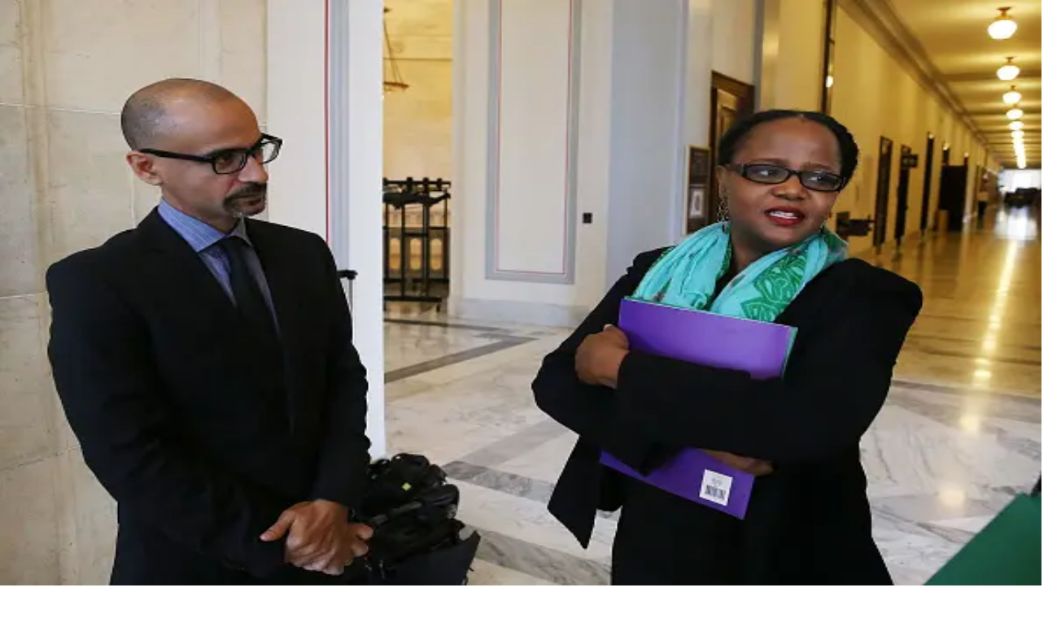

--- FILE ---
content_type: text/html; charset=utf-8
request_url: https://www.univision.com/temas/junot-diaz
body_size: 35053
content:
<!DOCTYPE html><html class="roboto_flex_f25cb584-module__uS4W_G__variable poppins_d215fb54-module__eurMSW__variable bg-globalNav-background " lang="es" prefix="og: https://ogp.me/ns#"><head><meta charSet="utf-8"/><meta name="viewport" content="width=device-width, initial-scale=1"/><link rel="stylesheet" href="/_next/static/chunks/a1160d2f677ba57b.css" data-precedence="next"/><link rel="stylesheet" href="/_next/static/chunks/dd6453487aa8a223.css" data-precedence="next"/><link rel="preload" as="script" fetchPriority="low" href="/_next/static/chunks/9e9a2c2565a61a9b.js"/><script src="/_next/static/chunks/76e4a0db5bc8ac14.js" async=""></script><script src="/_next/static/chunks/e411b54cb40b88f8.js" async=""></script><script src="/_next/static/chunks/f66e73477f7b75d1.js" async=""></script><script src="/_next/static/chunks/turbopack-6c34fc8921b2f286.js" async=""></script><script src="/_next/static/chunks/f70b998379950ef2.js" async=""></script><script src="/_next/static/chunks/926c90f9587f5ee6.js" async=""></script><script src="/_next/static/chunks/c663739e9b9117d0.js" async=""></script><script src="/_next/static/chunks/141017da69a59e95.js" async=""></script><script src="/_next/static/chunks/dc5adabbef5fbcc8.js" async=""></script><script src="/_next/static/chunks/13e106ad54dd5156.js" async=""></script><script src="/_next/static/chunks/5acf2059dd51b055.js" async=""></script><script src="/_next/static/chunks/147ccfd68259ef9a.js" async=""></script><script src="/_next/static/chunks/f892460b6693c037.js" async=""></script><script src="/_next/static/chunks/1ff32be88bee17bc.js" async=""></script><link rel="modulepreload" href="/jwplayer/jwplayer.js"/><link rel="preload" href="https://cdn.cookielaw.org/scripttemplates/gpp.stub.js" as="script"/><link rel="preload" href="https://cdn.cookielaw.org/scripttemplates/otSDKStub.js" as="script"/><link rel="preload" href="https://www.googletagmanager.com/gtm.js?id=GTM-TDVV9BR" as="script"/><meta name="next-size-adjust" content=""/><link as="script" href="https://securepubads.g.doubleclick.net" rel="preconnect"/><link as="script" href="https://securepubads.g.doubleclick.net" rel="dns-prefetch"/><link as="script" href="https://www.googletagmanager.com" rel="preconnect"/><link as="script" href="https://www.googletagmanager.com" rel="dns-prefetch"/><link as="script" href="https://sb.scorecardresearch.com" rel="dns-prefetch"/><link as="script" href="https://prebid-server.rubiconproject.com" rel="dns-prefetch"/><link as="script" href="https://api.permutive.com" rel="dns-prefetch"/><link as="script" href="https://cdn-gl.imrworldwide.com" rel="dns-prefetch"/><link as="script" href="https://tpc.googlesyndication.com" rel="dns-prefetch"/><link as="script" href="https://token.rubiconproject.com" rel="dns-prefetch"/><link as="script" href="https://cdn.spotible.com" rel="dns-prefetch"/><link as="script" href="https://pixel.rubiconproject.com" rel="dns-prefetch"/><link as="script" href="https://dt.adsafeprotected.com" rel="dns-prefetch"/><link as="script" href="https://static.adsafeprotected.com" rel="dns-prefetch"/><link href="https://st1.uvnimg.com" rel="dns-prefetch"/><link as="script" href="https://www.google-analytics.com" rel="dns-prefetch"/><link as="script" href="https://c.amazon-adsystem.com" rel="dns-prefetch"/><link as="script" href="https://micro.rubiconproject.com" rel="dns-prefetch"/><link as="script" href="https://www.googletagservices.com" rel="dns-prefetch"/><link as="script" href="https://pixel.adsafeprotected.com" rel="dns-prefetch"/><link as="script" href="https://fastlane.rubiconproject.com" rel="dns-prefetch"/><link as="script" href="https://aax.amazon-adsystem.com" rel="dns-prefetch"/><link as="script" href="https://cdn.taboola.com" rel="dns-prefetch"/><link as="script" href="https://pagead2.googlesyndication.com" rel="dns-prefetch"/><link as="script" href="https://cds.taboola.com" rel="dns-prefetch"/><link as="script" href="https://ib.adnxs.com" rel="dns-prefetch"/><link as="script" href="https://cdn.permutive.com" rel="dns-prefetch"/><link as="script" href="https://static.chartbeat.com" rel="dns-prefetch"/><meta content="yes" name="apple-mobile-web-app-capable"/><meta content="yes" name="mobile-web-app-capable"/><meta content="#121212" name="theme-color"/><title>Junot Díaz Junot Díaz: Últimas noticias, videos y fotos de Junot Díaz Junot Díaz | Univision</title><meta name="description" content="Últimas noticias de Junot Díaz Junot Díaz. Mantente informado con las últimas noticias, videos y fotos de Junot Díaz Junot Díaz que te brinda Univision"/><link rel="manifest" href="/manifest.webmanifest"/><link rel="canonical" href="https://www.univision.com/temas/junot-diaz"/><meta property="og:title" content="Junot Díaz Junot Díaz"/><meta property="og:description" content="Junot Díaz Junot Díaz: Últimas noticias, videos y fotos de Junot Díaz Junot Díaz"/><meta property="og:url" content="https://www.univision.com/temas/junot-diaz"/><meta property="og:site_name" content="Univision"/><meta property="og:locale" content="es"/><meta property="og:image" content="https://www.univision.com/api/image/og/us/temas/junot-diaz"/><meta property="og:type" content="website"/><meta name="twitter:card" content="summary_large_image"/><meta name="twitter:creator" content="@TUDNUSA"/><meta name="twitter:title" content="Junot Díaz Junot Díaz"/><meta name="twitter:description" content="Junot Díaz Junot Díaz: Últimas noticias, videos y fotos de Junot Díaz Junot Díaz"/><meta name="twitter:image" content="https://www.univision.com/api/image/x/us/temas/junot-diaz"/><link rel="icon" href="/favicon.ico"/><script>window.setEvoDarkTheme = ()=>{document.documentElement.classList.add("dark")};window.setEvoLightTheme = ()=>{document.documentElement.classList.remove("dark")};</script><script src="/_next/static/chunks/a6dad97d9634a72d.js" noModule=""></script></head><body class="group/body relative z-0" data-ao="false" data-disable-sticky="false"><div hidden=""><!--$--><!--/$--></div><!--$--><!--/$--><div class="relative z-[42] flex h-10 w-full flex-col overflow-hidden border-b border-b-globalNav-bottom-border bg-globalNav-background dark:bg-globalNav-background-dark"><div class="grid grid-cols-4 gap-x-4 px-4 sm:grid-cols-6 sm:gap-x-8 md:grid-cols-12 xl:mx-auto xl:max-w-[88rem] xl:px-0 h-[39px] w-full"><div class="col-span-full -ml-4 flex h-[39px] w-[calc(100%+3rem)]"><div class="remove-scroll flex h-[39px] w-full overflow-x-scroll pl-4 [mask-image:linear-gradient(90deg,rgba(255,255,255,0)0%,rgba(255,255,255,1)16px,rgba(0,0,0,1)calc(100%-82px),rgba(0,0,0,0)100%)] [mask-mode:alpha] sm:[mask-image:none] sm:[mask-mode:unset]"><ul class="flex h-[39px] w-full sm:justify-center"><li class="h-[39px] shrink-0 px-2 text-[10px] font-bold uppercase transition-colors first:px-0 first:pl-0 last:pr-8 md:px-3 text-globalNav-text"><div class="group/global relative flex h-full w-fit flex-col justify-center hover:text-globalNav-selected-text mr-[2px] md:mr-3"><div class="absolute top-0 left-0 h-1 w-full translate-y-[-4px] transition-transform group-hover/global:translate-y-[0px]" style="background-color:transparent"></div><a target="_self" class="flex h-full w-full flex-col justify-center px-1 text-nowrap -ml-1" data-navigation-from="univision" data-navigation-prefix="topnav" data-tracking-event="navigation_click" href="/"><svg class="fill-globalNav-fillIcon h-4 w-4" height="32" viewBox="0 0 256 256" width="32"><g fill="none" fill-rule="evenodd"><path d="M100.069 0v144.176c7.212 0 47.479 1.01 81.595-2.014 8.591-.87 16.993-1.96 24.992-3.338 19.642-3.7 36.189-9.505 41.93-14.278V14.36C233.633 3.318 170.677 0 100.07 0" fill="#00C473"></path><path d="M248.585 126.384v-1.84c-5.742 4.772-22.288 10.583-41.931 14.278-8 1.377-16.4 2.473-24.992 3.343-34.112 3.023-74.378 2.014-81.595 2.014 0 .83 0 1.647.005 2.449a708.813 708.813 0 0 0 .354 20.818c.204 6.999.515 13.935.966 20.658.942 14.278 2.514 27.644 5.004 38.806 2.781 12.481 6.722 22.19 12.236 27.349.088.082.175.174.262.25a133.6 133.6 0 0 0 5.402.117c42.13 0 79.363-20.867 101.84-52.775 8.11-11.505 14.29-26.551 18.1-42.269a127.294 127.294 0 0 0 4.344-33.043c-.005 0-.01.005-.015.005v-.145c.005-.005.015-.01.02-.015" fill="#1D1DEA"></path><path d="M118.63 254.257c-5.514-5.154-9.45-14.867-12.236-27.348-2.485-11.163-4.058-24.523-5.004-38.801-.451-6.729-.762-13.66-.966-20.664a622.093 622.093 0 0 1-.126-4.608c-.14-5.56-.209-10.486-.223-16.205-.005-.802-.005-1.618-.005-2.454-32.733 0-61.093-2.458-74.655-4.912-14.274-2.58-23.778-7.8-25.414-10.428 0 12.167 1.762 26.02 5.053 37.124a122.91 122.91 0 0 0 17.546 36.11c21.526 30.421 56.487 50.747 96.297 52.442-.092-.082-.175-.169-.267-.256" fill="#FF0000"></path><path d="M4.84 8.535C2.164 8.535 0 10.69 0 13.346v115.49c1.64 2.628 11.14 7.85 25.414 10.428 2.194.397 4.79.797 7.717 1.189 15.153 2 39.51 3.724 66.937 3.724v-88.87C69.112 15.635 21.22 8.534 4.84 8.534" fill="#C626B6"></path></g></svg></a></div></li><li class="h-[39px] shrink-0 px-2 text-[10px] font-bold uppercase transition-colors first:px-0 first:pl-0 last:pr-8 md:px-3 text-globalNav-text"><div class="group/global relative flex h-full w-fit flex-col justify-center hover:text-globalNav-selected-text"><div class="absolute top-0 left-0 h-1 w-full translate-y-[-4px] transition-transform group-hover/global:translate-y-[0px] bg-globalNav-bar"></div><a target="_blank" class="flex h-full w-full flex-col justify-center px-1 text-nowrap" data-navigation-from="vix" data-navigation-prefix="topnav" data-tracking-event="navigation_click" href="https://vix.onelink.me/Z4oU/qxdddseu">Vix</a></div></li><li class="h-[39px] shrink-0 px-2 text-[10px] font-bold uppercase transition-colors first:px-0 first:pl-0 last:pr-8 md:px-3 text-globalNav-text"><div class="group/global relative flex h-full w-fit flex-col justify-center hover:text-globalNav-selected-text"><div class="absolute top-0 left-0 h-1 w-full translate-y-[-4px] transition-transform group-hover/global:translate-y-[0px] bg-globalNav-bar"></div><a target="_self" class="flex h-full w-full flex-col justify-center px-1 text-nowrap" data-navigation-from="noticias" data-navigation-prefix="topnav" data-tracking-event="navigation_click" href="/noticias">Noticias</a></div></li><li class="h-[39px] shrink-0 px-2 text-[10px] font-bold uppercase transition-colors first:px-0 first:pl-0 last:pr-8 md:px-3 text-globalNav-text"><div class="group/global relative flex h-full w-fit flex-col justify-center hover:text-globalNav-selected-text"><div class="absolute top-0 left-0 h-1 w-full translate-y-[-4px] transition-transform group-hover/global:translate-y-[0px] bg-globalNav-bar"></div><a target="_self" class="flex h-full w-full flex-col justify-center px-1 text-nowrap" data-navigation-from="shows" data-navigation-prefix="topnav" data-tracking-event="navigation_click" href="/shows">Shows</a></div></li><li class="h-[39px] shrink-0 px-2 text-[10px] font-bold uppercase transition-colors first:px-0 first:pl-0 last:pr-8 md:px-3 text-globalNav-text"><div class="group/global relative flex h-full w-fit flex-col justify-center hover:text-globalNav-selected-text"><div class="absolute top-0 left-0 h-1 w-full translate-y-[-4px] transition-transform group-hover/global:translate-y-[0px] bg-globalNav-bar"></div><a target="_self" class="flex h-full w-full flex-col justify-center px-1 text-nowrap" data-navigation-from="famosos" data-navigation-prefix="topnav" data-tracking-event="navigation_click" href="/famosos">Famosos</a></div></li><li class="h-[39px] shrink-0 px-2 text-[10px] font-bold uppercase transition-colors first:px-0 first:pl-0 last:pr-8 md:px-3 text-globalNav-text"><div class="group/global relative flex h-full w-fit flex-col justify-center hover:text-globalNav-selected-text"><div class="absolute top-0 left-0 h-1 w-full translate-y-[-4px] transition-transform group-hover/global:translate-y-[0px] bg-globalNav-bar"></div><a target="_self" class="flex h-full w-full flex-col justify-center px-1 text-nowrap" data-navigation-from="deportes" data-navigation-prefix="topnav" data-tracking-event="navigation_click" href="https://www.tudn.com">Deportes</a></div></li><li class="h-[39px] shrink-0 px-2 text-[10px] font-bold uppercase transition-colors first:px-0 first:pl-0 last:pr-8 md:px-3 text-globalNav-text"><div class="group/global relative flex h-full w-fit flex-col justify-center hover:text-globalNav-selected-text"><div class="absolute top-0 left-0 h-1 w-full translate-y-[-4px] transition-transform group-hover/global:translate-y-[0px] bg-globalNav-bar"></div><a target="_self" class="flex h-full w-full flex-col justify-center px-1 text-nowrap" data-navigation-from="radio" data-navigation-prefix="topnav" data-tracking-event="navigation_click" href="/radio">Radio</a></div></li><li class="h-[39px] shrink-0 px-2 text-[10px] font-bold uppercase transition-colors first:px-0 first:pl-0 last:pr-8 md:px-3 text-globalNav-text"><div class="group/global relative flex h-full w-fit flex-col justify-center hover:text-globalNav-selected-text"><div class="absolute top-0 left-0 h-1 w-full translate-y-[-4px] transition-transform group-hover/global:translate-y-[0px] bg-globalNav-bar"></div><a target="_blank" class="flex h-full w-full flex-col justify-center px-1 text-nowrap" data-navigation-from="shop" data-navigation-prefix="topnav" data-tracking-event="navigation_click" href="https://shop.univision.com">Shop</a></div></li></ul></div></div></div></div><!--$--><!--/$--><style>
          .bodyWrapper {
            overflow: clip;
            height: auto;
          }

          footer {
            display: block;
          }
        </style><header class="top-0 z-50 h-14 w-full bg-mainHeader-background md:h-16 xl:h-16 dark:bg-mainHeader-background-dark block"><div class="grid grid-cols-4 gap-x-4 px-4 sm:grid-cols-6 sm:gap-x-8 md:grid-cols-12 xl:mx-auto xl:max-w-[88rem] xl:px-0 h-full grid-cols-5"><div class="relative col-start-1 row-start-1 -mr-1 flex h-[30px] w-[30px] shrink-0 self-center lg:col-start-1"><div class="absolute top-0 right-0 w-full"><button aria-expanded="false" aria-label="Menu" class="absolute z-20 -ml-1 h-[30px] w-[30px]" type="button"><svg class="transform-gpu transition-transform duration-300 rotate-0" viewBox="0 0 30 30"><path class="fill-hamburger-icon stroke-hamburger-icon stroke-2 transition-colors duration-300" stroke-linecap="round" d="M 7 9 L 23.5 9"></path><path class="fill-hamburger-icon stroke-hamburger-icon stroke-2 transition-colors duration-300" stroke-linecap="round" d="M 7 15 L 23.5 15"></path><path class="fill-hamburger-icon stroke-hamburger-icon stroke-2 transition-colors duration-300" stroke-linecap="round" d="M 7 21 L 23.5 21"></path></svg></button></div></div><a aria-label="Univision" class="group z-1 col-start-1 col-end-4 row-start-1 ml-14 flex w-fit items-center self-center md:z-30 lg:col-start-1 lg:col-end-5" title="Ir a la página de inicio" href="/"><svg class="mr-[6px] h-[27px] w-[27px] shrink-0 fill-white md:mr-[14px]" height="32" viewBox="0 0 256 256" width="32"><g fill="none" fill-rule="evenodd"><path d="M100.069 0v144.176c7.212 0 47.479 1.01 81.595-2.014 8.591-.87 16.993-1.96 24.992-3.338 19.642-3.7 36.189-9.505 41.93-14.278V14.36C233.633 3.318 170.677 0 100.07 0" fill="#00C473"></path><path d="M248.585 126.384v-1.84c-5.742 4.772-22.288 10.583-41.931 14.278-8 1.377-16.4 2.473-24.992 3.343-34.112 3.023-74.378 2.014-81.595 2.014 0 .83 0 1.647.005 2.449a708.813 708.813 0 0 0 .354 20.818c.204 6.999.515 13.935.966 20.658.942 14.278 2.514 27.644 5.004 38.806 2.781 12.481 6.722 22.19 12.236 27.349.088.082.175.174.262.25a133.6 133.6 0 0 0 5.402.117c42.13 0 79.363-20.867 101.84-52.775 8.11-11.505 14.29-26.551 18.1-42.269a127.294 127.294 0 0 0 4.344-33.043c-.005 0-.01.005-.015.005v-.145c.005-.005.015-.01.02-.015" fill="#1D1DEA"></path><path d="M118.63 254.257c-5.514-5.154-9.45-14.867-12.236-27.348-2.485-11.163-4.058-24.523-5.004-38.801-.451-6.729-.762-13.66-.966-20.664a622.093 622.093 0 0 1-.126-4.608c-.14-5.56-.209-10.486-.223-16.205-.005-.802-.005-1.618-.005-2.454-32.733 0-61.093-2.458-74.655-4.912-14.274-2.58-23.778-7.8-25.414-10.428 0 12.167 1.762 26.02 5.053 37.124a122.91 122.91 0 0 0 17.546 36.11c21.526 30.421 56.487 50.747 96.297 52.442-.092-.082-.175-.169-.267-.256" fill="#FF0000"></path><path d="M4.84 8.535C2.164 8.535 0 10.69 0 13.346v115.49c1.64 2.628 11.14 7.85 25.414 10.428 2.194.397 4.79.797 7.717 1.189 15.153 2 39.51 3.724 66.937 3.724v-88.87C69.112 15.635 21.22 8.534 4.84 8.534" fill="#C626B6"></path></g></svg><svg class="h-[14px] w-[106px] shrink-0 fill-white transition-colors group-hover:fill-white/70" fill="#174A7C" height="32" viewBox="0 0 106 14" width="32"><path d="M34.118 13.4h-3.405V.759h3.405zm21.872 0h-3.419V.759h3.419zm19.039 0h-3.405V.759h3.405zm-56.415.003V6.406c0-1.731 1.315-2.764 2.79-2.764 1.579 0 2.806 1.208 2.806 2.764v6.997h3.404V6.537c0-3.2-2.235-6.037-6.136-6.037-4.194 0-6.283 2.822-6.283 6.037v6.866h3.419Zm78.245 0V6.406c0-1.731 1.315-2.764 2.791-2.764 1.578 0 2.805 1.208 2.805 2.764v6.997h3.405V6.537c0-3.2-2.236-6.037-6.137-6.037-4.194 0-6.283 2.822-6.283 6.037v6.866h3.419ZM43.352 8.469 46.83.759h3.536L44.521 13.4h-2.352L36.324.759h3.536zm17.022 1.079c.862.786 2.207 1.251 3.478 1.251.92 0 1.622-.436 1.622-1.062 0-1.905-6.152-1.222-6.152-5.295 0-2.43 2.353-3.942 4.866-3.942 1.651 0 3.463.626 4.296 1.28l-1.593 2.46c-.658-.466-1.52-.859-2.44-.859-.921 0-1.724.364-1.724 1.004 0 1.644 6.151.99 6.151 5.382 0 2.415-2.382 3.914-5.055 3.914a8.687 8.687 0 0 1-5.1-1.702l1.651-2.415v-.015ZM84.249.5c3.857 0 6.75 2.953 6.75 6.604 0 3.652-2.907 6.576-6.75 6.576s-6.765-2.924-6.765-6.576C77.484 3.453 80.406.5 84.249.5Zm0 10.037c1.987 0 3.346-1.542 3.346-3.433 0-1.89-1.359-3.476-3.346-3.476s-3.361 1.57-3.361 3.476 1.374 3.433 3.361 3.433ZM9.015.759v6.997c0 1.73-1.33 2.778-2.805 2.778-1.564 0-2.805-1.222-2.805-2.778V.759H0v6.866c0 3.2 2.236 6.037 6.137 6.037 4.193 0 6.283-2.822 6.283-6.037V.759H9.015Z"></path></svg></a></div></header><div class="bodyWrapper"><script type="application/ld+json">{
  "@context": "https://schema.org",
  "@type": "BreadcrumbList",
  "itemListElement": []
}</script><div class="relative"><div class="col-span-full flex flex-col items-center"><div class="absolute h-[1px] w-[1px]" id="gpt-top-ad-container"><!--$--><!--/$--></div></div></div><article class="w-full bg-widgets-background dark:bg-black"><div class="col-span-full pb-4 md:pb-6"><div class="col-span-full bg-white dark:bg-cod-gray-soft"><div class="grid grid-cols-4 gap-x-4 px-4 sm:grid-cols-6 sm:gap-x-8 md:grid-cols-12 xl:mx-auto xl:max-w-[88rem] xl:px-0"><div class="col-span-full grid grid-cols-[160px_auto] gap-x-4 py-6 md:grid-cols-[328px_minmax(0,928px)] md:gap-x-8 md:px-4 md:pt-8 md:pb-6"><div class="relative flex h-full w-40 justify-center pt-0 md:row-span-4 md:w-82"><a class="h-40 w-40 justify-center md:h-[16.25rem] md:w-[16.25rem]" href="/temas/junot-diaz"><figure class="relative aspect-1/1 h-full w-full overflow-hidden rounded-full"><img alt="Junot Díaz Junot Díaz" loading="lazy" decoding="async" data-nimg="fill" class="h-full w-full object-cover" style="position:absolute;height:100%;width:100%;left:0;top:0;right:0;bottom:0;color:transparent" sizes="(max-width: 768px) 100vw, (max-width: 1024px) 50vw, 25vw" srcSet="/_next/image?url=https%3A%2F%2Fst1.uvnimg.com%2F01%2F3b%2Ff8f290424ff996c2ee6f87de9484%2Fjunot.jpg&amp;w=96&amp;q=75 96w, /_next/image?url=https%3A%2F%2Fst1.uvnimg.com%2F01%2F3b%2Ff8f290424ff996c2ee6f87de9484%2Fjunot.jpg&amp;w=128&amp;q=75 128w, /_next/image?url=https%3A%2F%2Fst1.uvnimg.com%2F01%2F3b%2Ff8f290424ff996c2ee6f87de9484%2Fjunot.jpg&amp;w=256&amp;q=75 256w, /_next/image?url=https%3A%2F%2Fst1.uvnimg.com%2F01%2F3b%2Ff8f290424ff996c2ee6f87de9484%2Fjunot.jpg&amp;w=320&amp;q=75 320w, /_next/image?url=https%3A%2F%2Fst1.uvnimg.com%2F01%2F3b%2Ff8f290424ff996c2ee6f87de9484%2Fjunot.jpg&amp;w=384&amp;q=75 384w, /_next/image?url=https%3A%2F%2Fst1.uvnimg.com%2F01%2F3b%2Ff8f290424ff996c2ee6f87de9484%2Fjunot.jpg&amp;w=450&amp;q=75 450w, /_next/image?url=https%3A%2F%2Fst1.uvnimg.com%2F01%2F3b%2Ff8f290424ff996c2ee6f87de9484%2Fjunot.jpg&amp;w=550&amp;q=75 550w, /_next/image?url=https%3A%2F%2Fst1.uvnimg.com%2F01%2F3b%2Ff8f290424ff996c2ee6f87de9484%2Fjunot.jpg&amp;w=640&amp;q=75 640w, /_next/image?url=https%3A%2F%2Fst1.uvnimg.com%2F01%2F3b%2Ff8f290424ff996c2ee6f87de9484%2Fjunot.jpg&amp;w=768&amp;q=75 768w, /_next/image?url=https%3A%2F%2Fst1.uvnimg.com%2F01%2F3b%2Ff8f290424ff996c2ee6f87de9484%2Fjunot.jpg&amp;w=1024&amp;q=75 1024w, /_next/image?url=https%3A%2F%2Fst1.uvnimg.com%2F01%2F3b%2Ff8f290424ff996c2ee6f87de9484%2Fjunot.jpg&amp;w=1280&amp;q=75 1280w" src="/_next/image?url=https%3A%2F%2Fst1.uvnimg.com%2F01%2F3b%2Ff8f290424ff996c2ee6f87de9484%2Fjunot.jpg&amp;w=1280&amp;q=75"/></figure></a></div><div class="flex flex-col gap-4 pt-6! md:gap-2 md:pt-0!"><h1 class="evo-roboto-base text-[1.75rem] leading-[110%] font-bold md:evo-roboto-xl"><a href="/temas/junot-diaz">Junot Díaz Junot Díaz</a></h1><p class="evo-poppins-s font-medium uppercase">Junot Díaz Junot Díaz: Últimas noticias, videos y fotos de Junot Díaz Junot Díaz</p></div></div></div></div></div><div class="grid grid-cols-4 gap-x-4 px-4 sm:grid-cols-6 sm:gap-x-8 md:grid-cols-12 xl:mx-auto xl:max-w-[88rem] xl:px-0"><div class="grid-row-2 col-span-full grid grid-cols-1 gap-6 sm:gap-4 md:grid-cols-12 md:grid-rows-1 md:gap-8 lg:gap-12"><div class="col-span-12 flex h-fit w-full flex-col gap-2 md:gap-4"><div class="flex h-fit w-full flex-col gap-4"><div class="w-full text-black dark:text-white" data-card-id="0000016a-9b28-d5ce-ab6a-9f3c77b60000" data-card-type="inlineVideo-landscape-medium"><div class="grid grid-cols-4 gap-x-4 px-4 sm:grid-cols-6 sm:gap-x-8 md:grid-cols-12 xl:mx-auto xl:max-w-[88rem] xl:px-0 bg-cards-background dark:bg-cards-dark-background"><div class="peer md:col-span col-span-full -mx-4 sm:col-span-4 sm:mx-0 md:col-span-7" data-card-img="Conductores de Uber, Lyft y Juno protestan en varias ciudades de EEUU exigiendo mejores condiciones"><div class="aspect-16/9"><!--$?--><template id="B:0"></template><div class="block h-full bg-woodsmoke dark:bg-cod-gray-light"></div><!--/$--></div></div><!--$?--><template id="B:1"></template><!--/$--></div></div><div class="relative w-full"><div class="mx-auto mt-4 block h-px w-[182px] bg-light-grey md:mt-6 dark:bg-mine-shaft-light md:w-md"></div><div class="col-span-full flex flex-col items-center mt-6 mb-8 w-full md:mt-8 md:mb-10"><span class="mb-2 meta-card text-grey-black">PUBLICIDAD</span><div class="grow" id="gpt-top-ad-container-1" style="min-height:90px;width:auto"><!--$--><!--/$--></div></div><div class="mx-auto mb-4 block h-px w-[182px] bg-light-grey md:mb-6 dark:bg-mine-shaft-light md:w-md"></div></div><div class="flex w-full flex-col gap-6 md:gap-8"><span class="inline-block"><h2 class="evoTitle w-fit items-center">LO MÁS RECIENTE</h2></span><div class="grid grid-cols-1 gap-6 md:grid-cols-3 md:gap-8"><div class="flex size-full flex-col bg-white dark:bg-cards-dark-background" data-card-id="00000163-2bdd-de3b-a97f-abfdb8f70000"><a class="peer" href="/noticias/acoso/varias-mujeres-del-mundo-de-la-literatura-acusan-a-junot-diaz-de-violencia-verbal-y-conducta-sexual-inapropiada"><figure class="relative aspect-16/9"><img alt="Varias mujeres del mundo de la literatura acusan a Junot Díaz de violencia verbal y conducta sexual inapropiada" loading="lazy" decoding="async" data-nimg="fill" class="object-cover" style="position:absolute;height:100%;width:100%;left:0;top:0;right:0;bottom:0;color:transparent" sizes="100vw" srcSet="/_next/image?url=https%3A%2F%2Fst1.uvnimg.com%2F33%2F83%2F85e5c139422da5c203611ba69dda%2Fap-17055797903883.jpg&amp;w=320&amp;q=75 320w, /_next/image?url=https%3A%2F%2Fst1.uvnimg.com%2F33%2F83%2F85e5c139422da5c203611ba69dda%2Fap-17055797903883.jpg&amp;w=450&amp;q=75 450w, /_next/image?url=https%3A%2F%2Fst1.uvnimg.com%2F33%2F83%2F85e5c139422da5c203611ba69dda%2Fap-17055797903883.jpg&amp;w=550&amp;q=75 550w, /_next/image?url=https%3A%2F%2Fst1.uvnimg.com%2F33%2F83%2F85e5c139422da5c203611ba69dda%2Fap-17055797903883.jpg&amp;w=640&amp;q=75 640w, /_next/image?url=https%3A%2F%2Fst1.uvnimg.com%2F33%2F83%2F85e5c139422da5c203611ba69dda%2Fap-17055797903883.jpg&amp;w=768&amp;q=75 768w, /_next/image?url=https%3A%2F%2Fst1.uvnimg.com%2F33%2F83%2F85e5c139422da5c203611ba69dda%2Fap-17055797903883.jpg&amp;w=1024&amp;q=75 1024w, /_next/image?url=https%3A%2F%2Fst1.uvnimg.com%2F33%2F83%2F85e5c139422da5c203611ba69dda%2Fap-17055797903883.jpg&amp;w=1280&amp;q=75 1280w" src="/_next/image?url=https%3A%2F%2Fst1.uvnimg.com%2F33%2F83%2F85e5c139422da5c203611ba69dda%2Fap-17055797903883.jpg&amp;w=1280&amp;q=75"/></figure></a><div class="flex flex-grow flex-col justify-between gap-6 headline-peer-parent p-4"><div class="flex flex-col gap-2"><a class="group" href="/noticias/acoso/varias-mujeres-del-mundo-de-la-literatura-acusan-a-junot-diaz-de-violencia-verbal-y-conducta-sexual-inapropiada"><h2 class="line-clamp-3 text-m-roboto font-bold md:text-l-roboto"><span class="headline-underline-position group-hover:headline-underline-color group-active:headline-underline-color">Varias mujeres del mundo de la literatura acusan a Junot Díaz de violencia verbal y conducta sexual inapropiada</span></h2></a><p class="line-clamp-3 card-description-s md:card-description-m">En las redes sociales, al menos tres escritoras salieron a contar sus experiencias con el afamado escritor de origen dominicano. Lo acusaron de misógino, de violencia verbal e incluso una denunció que la besó a la fuerza.</p></div><div class="flex flex-col gap-6"><div class="flex max-h-4 w-full items-center"><div class="inline-block overflow-x-hidden overflow-ellipsis whitespace-nowrap text-cards-parent dark:text-cards-parent-dark"><a class="relative inline label-xs font-bold hover:underline active:underline" href="/temas/acoso">Acoso</a></div></div><div class="flex flex-row gap-2"><span class="line-clamp-1 shrink border-r border-grayscale-40 pr-2 evo-poppins-base text-xs-label">Hace 8 años</span><div class="flex h-4 items-center gap-1"><svg class="mb-0.5 dark:fill-white" fill="#000000" height="16" viewBox="0 0 256 256" width="16"><path clip-rule="evenodd" d="M40 76H216C218.122 76 220.157 75.1571 221.657 73.6569C223.157 72.1566 224 70.1218 224 68C224 65.8782 223.157 63.8434 221.657 62.3431C220.157 60.8429 218.122 60 216 60H40C37.8782 60 35.8434 60.8429 34.3431 62.3431C32.8429 63.8434 32 65.8782 32 68C32 70.1218 32.8429 72.1566 34.3431 73.6569C35.8434 75.1571 37.8782 76 40 76Z" fill-rule="evenodd"></path><path clip-rule="evenodd" d="M40 116H168C170.122 116 172.157 115.157 173.657 113.657C175.157 112.157 176 110.122 176 108C176 105.878 175.157 103.843 173.657 102.343C172.157 100.843 170.122 100 168 100H40C37.8782 100 35.8434 100.843 34.3431 102.343C32.8429 103.843 32 105.878 32 108C32 110.122 32.8429 112.157 34.3431 113.657C35.8434 115.157 37.8782 116 40 116Z" fill-rule="evenodd"></path><path clip-rule="evenodd" d="M216 140H40C37.8782 140 35.8434 140.843 34.3431 142.343C32.8429 143.843 32 145.878 32 148C32 150.122 32.8429 152.157 34.3431 153.657C35.8434 155.157 37.8782 156 40 156H216C218.122 156 220.157 155.157 221.657 153.657C223.157 152.157 224 150.122 224 148C224 145.878 223.157 143.843 221.657 142.343C220.157 140.843 218.122 140 216 140Z" fill-rule="evenodd"></path><path clip-rule="evenodd" d="M168 180H40C37.8782 180 35.8434 180.843 34.3431 182.343C32.8429 183.843 32 185.878 32 188C32 190.122 32.8429 192.157 34.3431 193.657C35.8434 195.157 37.8782 196 40 196H168C170.122 196 172.157 195.157 173.657 193.657C175.157 192.157 176 190.122 176 188C176 185.878 175.157 183.843 173.657 182.343C172.157 180.843 170.122 180 168 180Z" fill-rule="evenodd"></path></svg><span class="flex flex-row items-center text-xs-label">4<!-- --> <!-- -->min</span></div></div></div></div></div><div class="flex size-full flex-col bg-white dark:bg-cards-dark-background" data-card-id="00000162-ab3c-dc65-abea-bf3d15030000"><a class="peer" href="/noticias/abuso-infantil/el-escritor-junot-diaz-revela-su-infierno-si-me-paso-me-violaron-cuando-tenia-8-anos"><figure class="relative aspect-16/9"><img alt="El escritor Junot Díaz revela su infierno: &quot;Sí, me pasó. Me violaron cuando tenía 8 años&quot;" loading="lazy" decoding="async" data-nimg="fill" class="object-cover" style="position:absolute;height:100%;width:100%;left:0;top:0;right:0;bottom:0;color:transparent" sizes="100vw" srcSet="/_next/image?url=https%3A%2F%2Fst1.uvnimg.com%2Fb5%2Fd2%2Fd707ac2c473cbd37c44e967b1af7%2F3371604.jpg&amp;w=320&amp;q=75 320w, /_next/image?url=https%3A%2F%2Fst1.uvnimg.com%2Fb5%2Fd2%2Fd707ac2c473cbd37c44e967b1af7%2F3371604.jpg&amp;w=450&amp;q=75 450w, /_next/image?url=https%3A%2F%2Fst1.uvnimg.com%2Fb5%2Fd2%2Fd707ac2c473cbd37c44e967b1af7%2F3371604.jpg&amp;w=550&amp;q=75 550w, /_next/image?url=https%3A%2F%2Fst1.uvnimg.com%2Fb5%2Fd2%2Fd707ac2c473cbd37c44e967b1af7%2F3371604.jpg&amp;w=640&amp;q=75 640w, /_next/image?url=https%3A%2F%2Fst1.uvnimg.com%2Fb5%2Fd2%2Fd707ac2c473cbd37c44e967b1af7%2F3371604.jpg&amp;w=768&amp;q=75 768w, /_next/image?url=https%3A%2F%2Fst1.uvnimg.com%2Fb5%2Fd2%2Fd707ac2c473cbd37c44e967b1af7%2F3371604.jpg&amp;w=1024&amp;q=75 1024w, /_next/image?url=https%3A%2F%2Fst1.uvnimg.com%2Fb5%2Fd2%2Fd707ac2c473cbd37c44e967b1af7%2F3371604.jpg&amp;w=1280&amp;q=75 1280w" src="/_next/image?url=https%3A%2F%2Fst1.uvnimg.com%2Fb5%2Fd2%2Fd707ac2c473cbd37c44e967b1af7%2F3371604.jpg&amp;w=1280&amp;q=75"/></figure></a><div class="flex flex-grow flex-col justify-between gap-6 headline-peer-parent p-4"><div class="flex flex-col gap-2"><a class="group" href="/noticias/abuso-infantil/el-escritor-junot-diaz-revela-su-infierno-si-me-paso-me-violaron-cuando-tenia-8-anos"><h2 class="line-clamp-3 text-m-roboto font-bold md:text-l-roboto"><span class="headline-underline-position group-hover:headline-underline-color group-active:headline-underline-color">El escritor Junot Díaz revela su infierno: &quot;Sí, me pasó. Me violaron cuando tenía 8 años&quot;</span></h2></a><p class="line-clamp-3 card-description-s md:card-description-m">En un detallado y muy personal relato en la revista The New Yorker, el escritor de origen dominicano Junot Díaz describe el abuso del que fue víctima como un trauma que lo ha tenido paralizado y en silencio durante más de cuatro décadas y que lo ha llevado a depresiones, relaciones fallidas e incluso a tratar de suicidarse en varias ocasiones.</p></div><div class="flex flex-col gap-6"><div class="flex max-h-4 w-full items-center"><div class="inline-block overflow-x-hidden overflow-ellipsis whitespace-nowrap text-cards-parent dark:text-cards-parent-dark"><a class="relative inline label-xs font-bold hover:underline active:underline mr-2 after:ml-2 after:inline-flex after:text-xs-poppins after:content-[&#x27;•&#x27;]" href="/temas/abuso-infantil">Abuso Infantil</a><a class="relative inline label-xs font-bold hover:underline active:underline" href="/temas/republica-dominicana">República Dominicana</a></div></div><div class="flex flex-row gap-2"><span class="line-clamp-1 shrink border-r border-grayscale-40 pr-2 evo-poppins-base text-xs-label">Hace 8 años</span><div class="flex h-4 items-center gap-1"><svg class="mb-0.5 dark:fill-white" fill="#000000" height="16" viewBox="0 0 256 256" width="16"><path clip-rule="evenodd" d="M40 76H216C218.122 76 220.157 75.1571 221.657 73.6569C223.157 72.1566 224 70.1218 224 68C224 65.8782 223.157 63.8434 221.657 62.3431C220.157 60.8429 218.122 60 216 60H40C37.8782 60 35.8434 60.8429 34.3431 62.3431C32.8429 63.8434 32 65.8782 32 68C32 70.1218 32.8429 72.1566 34.3431 73.6569C35.8434 75.1571 37.8782 76 40 76Z" fill-rule="evenodd"></path><path clip-rule="evenodd" d="M40 116H168C170.122 116 172.157 115.157 173.657 113.657C175.157 112.157 176 110.122 176 108C176 105.878 175.157 103.843 173.657 102.343C172.157 100.843 170.122 100 168 100H40C37.8782 100 35.8434 100.843 34.3431 102.343C32.8429 103.843 32 105.878 32 108C32 110.122 32.8429 112.157 34.3431 113.657C35.8434 115.157 37.8782 116 40 116Z" fill-rule="evenodd"></path><path clip-rule="evenodd" d="M216 140H40C37.8782 140 35.8434 140.843 34.3431 142.343C32.8429 143.843 32 145.878 32 148C32 150.122 32.8429 152.157 34.3431 153.657C35.8434 155.157 37.8782 156 40 156H216C218.122 156 220.157 155.157 221.657 153.657C223.157 152.157 224 150.122 224 148C224 145.878 223.157 143.843 221.657 142.343C220.157 140.843 218.122 140 216 140Z" fill-rule="evenodd"></path><path clip-rule="evenodd" d="M168 180H40C37.8782 180 35.8434 180.843 34.3431 182.343C32.8429 183.843 32 185.878 32 188C32 190.122 32.8429 192.157 34.3431 193.657C35.8434 195.157 37.8782 196 40 196H168C170.122 196 172.157 195.157 173.657 193.657C175.157 192.157 176 190.122 176 188C176 185.878 175.157 183.843 173.657 182.343C172.157 180.843 170.122 180 168 180Z" fill-rule="evenodd"></path></svg><span class="flex flex-row items-center text-xs-label">4<!-- --> <!-- -->min</span></div></div></div></div></div><div class="flex size-full flex-col bg-white dark:bg-cards-dark-background" data-card-id="00000156-10d1-d0a8-abdf-94d77ec50000"><a class="peer" href="/noticias/mes-de-la-hispanidad/sonia-sotomayor-y-junot-diaz-seran-premiados-durante-el-mes-de-la-herencia-hispana"><figure class="relative aspect-16/9"><img alt="Sonia Sotomayor y Junot Díaz serán premiados durante el Mes de la Herencia Hispana" loading="lazy" decoding="async" data-nimg="fill" class="object-cover" style="position:absolute;height:100%;width:100%;left:0;top:0;right:0;bottom:0;color:transparent" sizes="100vw" srcSet="/_next/image?url=https%3A%2F%2Fst1.uvnimg.com%2Fb6%2F01%2F407c5d644565985aeb4edd396d93%2Fsonia-sotomayor.jpg&amp;w=320&amp;q=75 320w, /_next/image?url=https%3A%2F%2Fst1.uvnimg.com%2Fb6%2F01%2F407c5d644565985aeb4edd396d93%2Fsonia-sotomayor.jpg&amp;w=450&amp;q=75 450w, /_next/image?url=https%3A%2F%2Fst1.uvnimg.com%2Fb6%2F01%2F407c5d644565985aeb4edd396d93%2Fsonia-sotomayor.jpg&amp;w=550&amp;q=75 550w, /_next/image?url=https%3A%2F%2Fst1.uvnimg.com%2Fb6%2F01%2F407c5d644565985aeb4edd396d93%2Fsonia-sotomayor.jpg&amp;w=640&amp;q=75 640w, /_next/image?url=https%3A%2F%2Fst1.uvnimg.com%2Fb6%2F01%2F407c5d644565985aeb4edd396d93%2Fsonia-sotomayor.jpg&amp;w=768&amp;q=75 768w, /_next/image?url=https%3A%2F%2Fst1.uvnimg.com%2Fb6%2F01%2F407c5d644565985aeb4edd396d93%2Fsonia-sotomayor.jpg&amp;w=1024&amp;q=75 1024w, /_next/image?url=https%3A%2F%2Fst1.uvnimg.com%2Fb6%2F01%2F407c5d644565985aeb4edd396d93%2Fsonia-sotomayor.jpg&amp;w=1280&amp;q=75 1280w" src="/_next/image?url=https%3A%2F%2Fst1.uvnimg.com%2Fb6%2F01%2F407c5d644565985aeb4edd396d93%2Fsonia-sotomayor.jpg&amp;w=1280&amp;q=75"/></figure></a><div class="flex flex-grow flex-col justify-between gap-6 headline-peer-parent p-4"><div class="flex flex-col gap-2"><a class="group" href="/noticias/mes-de-la-hispanidad/sonia-sotomayor-y-junot-diaz-seran-premiados-durante-el-mes-de-la-herencia-hispana"><h2 class="line-clamp-3 text-m-roboto font-bold md:text-l-roboto"><span class="headline-underline-position group-hover:headline-underline-color group-active:headline-underline-color">Sonia Sotomayor y Junot Díaz serán premiados durante el Mes de la Herencia Hispana</span></h2></a><p class="line-clamp-3 card-description-s md:card-description-m">La jueza y el autor recibirán un honor de la organización Hispanic Heritage Foundation.</p></div><div class="flex flex-col gap-6"><div class="flex max-h-4 w-full items-center"><div class="inline-block overflow-x-hidden overflow-ellipsis whitespace-nowrap text-cards-parent dark:text-cards-parent-dark"><a class="relative inline label-xs font-bold hover:underline active:underline mr-2 after:ml-2 after:inline-flex after:text-xs-poppins after:content-[&#x27;•&#x27;]" href="/temas/mes-de-la-hispanidad">Mes de la Hispanidad</a><a class="relative inline label-xs font-bold hover:underline active:underline" href="/temas/sonia-sotomayor">Sonia Sotomayor</a></div></div><div class="flex flex-row gap-2"><span class="line-clamp-1 shrink border-r border-grayscale-40 pr-2 evo-poppins-base text-xs-label">Hace 10 años</span><div class="flex h-4 items-center gap-1"><svg class="mb-0.5 dark:fill-white" fill="#000000" height="16" viewBox="0 0 256 256" width="16"><path clip-rule="evenodd" d="M40 76H216C218.122 76 220.157 75.1571 221.657 73.6569C223.157 72.1566 224 70.1218 224 68C224 65.8782 223.157 63.8434 221.657 62.3431C220.157 60.8429 218.122 60 216 60H40C37.8782 60 35.8434 60.8429 34.3431 62.3431C32.8429 63.8434 32 65.8782 32 68C32 70.1218 32.8429 72.1566 34.3431 73.6569C35.8434 75.1571 37.8782 76 40 76Z" fill-rule="evenodd"></path><path clip-rule="evenodd" d="M40 116H168C170.122 116 172.157 115.157 173.657 113.657C175.157 112.157 176 110.122 176 108C176 105.878 175.157 103.843 173.657 102.343C172.157 100.843 170.122 100 168 100H40C37.8782 100 35.8434 100.843 34.3431 102.343C32.8429 103.843 32 105.878 32 108C32 110.122 32.8429 112.157 34.3431 113.657C35.8434 115.157 37.8782 116 40 116Z" fill-rule="evenodd"></path><path clip-rule="evenodd" d="M216 140H40C37.8782 140 35.8434 140.843 34.3431 142.343C32.8429 143.843 32 145.878 32 148C32 150.122 32.8429 152.157 34.3431 153.657C35.8434 155.157 37.8782 156 40 156H216C218.122 156 220.157 155.157 221.657 153.657C223.157 152.157 224 150.122 224 148C224 145.878 223.157 143.843 221.657 142.343C220.157 140.843 218.122 140 216 140Z" fill-rule="evenodd"></path><path clip-rule="evenodd" d="M168 180H40C37.8782 180 35.8434 180.843 34.3431 182.343C32.8429 183.843 32 185.878 32 188C32 190.122 32.8429 192.157 34.3431 193.657C35.8434 195.157 37.8782 196 40 196H168C170.122 196 172.157 195.157 173.657 193.657C175.157 192.157 176 190.122 176 188C176 185.878 175.157 183.843 173.657 182.343C172.157 180.843 170.122 180 168 180Z" fill-rule="evenodd"></path></svg><span class="flex flex-row items-center text-xs-label">2<!-- --> <!-- -->min</span></div></div></div></div></div><div class="flex size-full flex-col bg-white dark:bg-cards-dark-background" data-card-id="00000150-a013-d3d7-a1d2-fcf3d8bc0000"><a class="peer" href="/noticias/indocumentados/el-escritor-junot-diaz-es-tildado-de-antidominicano-y-despojado-de-distincion"><figure class="relative aspect-16/9"><img alt="El escritor Junot Díaz es tildado de &quot;antidominicano&quot; y despojado de distinción" loading="lazy" decoding="async" data-nimg="fill" class="object-cover" style="position:absolute;height:100%;width:100%;left:0;top:0;right:0;bottom:0;color:transparent" sizes="100vw" srcSet="/_next/image?url=https%3A%2F%2Fst1.uvnimg.com%2F01%2F3b%2Ff8f290424ff996c2ee6f87de9484%2Fjunot.jpg&amp;w=320&amp;q=75 320w, /_next/image?url=https%3A%2F%2Fst1.uvnimg.com%2F01%2F3b%2Ff8f290424ff996c2ee6f87de9484%2Fjunot.jpg&amp;w=450&amp;q=75 450w, /_next/image?url=https%3A%2F%2Fst1.uvnimg.com%2F01%2F3b%2Ff8f290424ff996c2ee6f87de9484%2Fjunot.jpg&amp;w=550&amp;q=75 550w, /_next/image?url=https%3A%2F%2Fst1.uvnimg.com%2F01%2F3b%2Ff8f290424ff996c2ee6f87de9484%2Fjunot.jpg&amp;w=640&amp;q=75 640w, /_next/image?url=https%3A%2F%2Fst1.uvnimg.com%2F01%2F3b%2Ff8f290424ff996c2ee6f87de9484%2Fjunot.jpg&amp;w=768&amp;q=75 768w, /_next/image?url=https%3A%2F%2Fst1.uvnimg.com%2F01%2F3b%2Ff8f290424ff996c2ee6f87de9484%2Fjunot.jpg&amp;w=1024&amp;q=75 1024w, /_next/image?url=https%3A%2F%2Fst1.uvnimg.com%2F01%2F3b%2Ff8f290424ff996c2ee6f87de9484%2Fjunot.jpg&amp;w=1280&amp;q=75 1280w" src="/_next/image?url=https%3A%2F%2Fst1.uvnimg.com%2F01%2F3b%2Ff8f290424ff996c2ee6f87de9484%2Fjunot.jpg&amp;w=1280&amp;q=75"/></figure></a><div class="flex flex-grow flex-col justify-between gap-6 headline-peer-parent p-4"><div class="flex flex-col gap-2"><a class="group" href="/noticias/indocumentados/el-escritor-junot-diaz-es-tildado-de-antidominicano-y-despojado-de-distincion"><h2 class="line-clamp-3 text-m-roboto font-bold md:text-l-roboto"><span class="headline-underline-position group-hover:headline-underline-color group-active:headline-underline-color">El escritor Junot Díaz es tildado de &quot;antidominicano&quot; y despojado de distinción</span></h2></a><p class="line-clamp-3 card-description-s md:card-description-m">Esto por pedir a EEUU que tome medidas para frenar lo que llamó una persecución contra los inmigrantes indocumentados en República Dominicana</p></div><div class="flex flex-col gap-6"><div class="flex max-h-4 w-full items-center"><div class="inline-block overflow-x-hidden overflow-ellipsis whitespace-nowrap text-cards-parent dark:text-cards-parent-dark"><a class="relative inline label-xs font-bold hover:underline active:underline mr-2 after:ml-2 after:inline-flex after:text-xs-poppins after:content-[&#x27;•&#x27;]" href="/temas/indocumentados">Inmigrantes indocumentados</a><a class="relative inline label-xs font-bold hover:underline active:underline mr-2 after:ml-2 after:inline-flex after:text-xs-poppins after:content-[&#x27;•&#x27;]" href="/temas/america-latina">América Latina</a><a class="relative inline label-xs font-bold hover:underline active:underline" href="/temas/eeuu">Estados Unidos</a></div></div><div class="flex flex-row gap-2"><span class="line-clamp-1 shrink border-r border-grayscale-40 pr-2 evo-poppins-base text-xs-label">Hace 10 años</span><div class="flex h-4 items-center gap-1"><svg class="mb-0.5 dark:fill-white" fill="#000000" height="16" viewBox="0 0 256 256" width="16"><path clip-rule="evenodd" d="M40 76H216C218.122 76 220.157 75.1571 221.657 73.6569C223.157 72.1566 224 70.1218 224 68C224 65.8782 223.157 63.8434 221.657 62.3431C220.157 60.8429 218.122 60 216 60H40C37.8782 60 35.8434 60.8429 34.3431 62.3431C32.8429 63.8434 32 65.8782 32 68C32 70.1218 32.8429 72.1566 34.3431 73.6569C35.8434 75.1571 37.8782 76 40 76Z" fill-rule="evenodd"></path><path clip-rule="evenodd" d="M40 116H168C170.122 116 172.157 115.157 173.657 113.657C175.157 112.157 176 110.122 176 108C176 105.878 175.157 103.843 173.657 102.343C172.157 100.843 170.122 100 168 100H40C37.8782 100 35.8434 100.843 34.3431 102.343C32.8429 103.843 32 105.878 32 108C32 110.122 32.8429 112.157 34.3431 113.657C35.8434 115.157 37.8782 116 40 116Z" fill-rule="evenodd"></path><path clip-rule="evenodd" d="M216 140H40C37.8782 140 35.8434 140.843 34.3431 142.343C32.8429 143.843 32 145.878 32 148C32 150.122 32.8429 152.157 34.3431 153.657C35.8434 155.157 37.8782 156 40 156H216C218.122 156 220.157 155.157 221.657 153.657C223.157 152.157 224 150.122 224 148C224 145.878 223.157 143.843 221.657 142.343C220.157 140.843 218.122 140 216 140Z" fill-rule="evenodd"></path><path clip-rule="evenodd" d="M168 180H40C37.8782 180 35.8434 180.843 34.3431 182.343C32.8429 183.843 32 185.878 32 188C32 190.122 32.8429 192.157 34.3431 193.657C35.8434 195.157 37.8782 196 40 196H168C170.122 196 172.157 195.157 173.657 193.657C175.157 192.157 176 190.122 176 188C176 185.878 175.157 183.843 173.657 182.343C172.157 180.843 170.122 180 168 180Z" fill-rule="evenodd"></path></svg><span class="flex flex-row items-center text-xs-label">2<!-- --> <!-- -->min</span></div></div></div></div></div></div></div><div class="w-full w-full" data-ad-slot-id="div-gpt-ad-mid-2"><div class="relative"><div class="mx-auto mt-4 block h-px w-[182px] bg-light-grey md:mt-6 dark:bg-mine-shaft-light md:w-md"></div><div class="col-span-full flex flex-col items-center mt-6 mb-8 w-full md:mt-8 md:mb-10"><span class="mb-2 meta-card text-grey-black">PUBLICIDAD</span><div class="grow" id="gpt-top-ad-container-2" style="min-height:90px;width:auto"><div class="m-auto flex items-center text-center" id="div-gpt-ad-mid-2"></div></div></div><div class="mx-auto mb-4 block h-px w-[182px] bg-light-grey md:mb-6 dark:bg-mine-shaft-light md:w-md"></div></div></div></div></div></div></div></article><!--$--><!--/$--></div><footer class="font-roboto-base relative mt-4 h-auto w-full border-t-1 border-mainHeader-background bg-white pt-4 text-black [contain-intrinsic-size:auto_200px] [content-visibility:auto] sm:pt-12 md:mt-6 md:border-t-2 md:px-[90px] md:pb-12 dark:bg-black dark:text-white"><div class="grid grid-cols-4 gap-x-4 px-4 sm:grid-cols-6 sm:gap-x-8 md:grid-cols-12 xl:mx-auto xl:max-w-[88rem] xl:px-0 relative mb-6 px-5 md:px-0"><a target="_blank" aria-label="VixBannerFooter" class="relative col-span-full [grid-row:1] mb-12 flex sm:mb-6" data-tracking-event="vix_footer_banner" href="https://vix.onelink.me/Z4oU/eqfyifz0"><img alt="Vix Banner" loading="lazy" width="360" height="91" decoding="async" data-nimg="1" class="flex h-max w-full sm:hidden" style="color:transparent" srcSet="/_next/image?url=https%3A%2F%2Fst1.uvnimg.com%2Ff5%2F1e%2Fe6a616bd40849dab18ed23c6cd61%2Fbanner-mobile-360-min.png&amp;w=384&amp;q=75 1x, /_next/image?url=https%3A%2F%2Fst1.uvnimg.com%2Ff5%2F1e%2Fe6a616bd40849dab18ed23c6cd61%2Fbanner-mobile-360-min.png&amp;w=768&amp;q=75 2x" src="/_next/image?url=https%3A%2F%2Fst1.uvnimg.com%2Ff5%2F1e%2Fe6a616bd40849dab18ed23c6cd61%2Fbanner-mobile-360-min.png&amp;w=768&amp;q=75"/><img alt="Vix Banner" loading="lazy" width="1280" height="92" decoding="async" data-nimg="1" class="hidden h-max w-full sm:flex" style="color:transparent" sizes="(max-width: 512px) 50vw, (max-width: 1024px) 80vw, 50vw" srcSet="/_next/image?url=https%3A%2F%2Fst1.uvnimg.com%2F22%2Fc7%2F580d345c4bd79bdce9bd16227706%2Fbanner-desktop-1280-min.png&amp;w=256&amp;q=75 256w, /_next/image?url=https%3A%2F%2Fst1.uvnimg.com%2F22%2Fc7%2F580d345c4bd79bdce9bd16227706%2Fbanner-desktop-1280-min.png&amp;w=320&amp;q=75 320w, /_next/image?url=https%3A%2F%2Fst1.uvnimg.com%2F22%2Fc7%2F580d345c4bd79bdce9bd16227706%2Fbanner-desktop-1280-min.png&amp;w=384&amp;q=75 384w, /_next/image?url=https%3A%2F%2Fst1.uvnimg.com%2F22%2Fc7%2F580d345c4bd79bdce9bd16227706%2Fbanner-desktop-1280-min.png&amp;w=450&amp;q=75 450w, /_next/image?url=https%3A%2F%2Fst1.uvnimg.com%2F22%2Fc7%2F580d345c4bd79bdce9bd16227706%2Fbanner-desktop-1280-min.png&amp;w=550&amp;q=75 550w, /_next/image?url=https%3A%2F%2Fst1.uvnimg.com%2F22%2Fc7%2F580d345c4bd79bdce9bd16227706%2Fbanner-desktop-1280-min.png&amp;w=640&amp;q=75 640w, /_next/image?url=https%3A%2F%2Fst1.uvnimg.com%2F22%2Fc7%2F580d345c4bd79bdce9bd16227706%2Fbanner-desktop-1280-min.png&amp;w=768&amp;q=75 768w, /_next/image?url=https%3A%2F%2Fst1.uvnimg.com%2F22%2Fc7%2F580d345c4bd79bdce9bd16227706%2Fbanner-desktop-1280-min.png&amp;w=1024&amp;q=75 1024w, /_next/image?url=https%3A%2F%2Fst1.uvnimg.com%2F22%2Fc7%2F580d345c4bd79bdce9bd16227706%2Fbanner-desktop-1280-min.png&amp;w=1280&amp;q=75 1280w" src="/_next/image?url=https%3A%2F%2Fst1.uvnimg.com%2F22%2Fc7%2F580d345c4bd79bdce9bd16227706%2Fbanner-desktop-1280-min.png&amp;w=1280&amp;q=75"/></a><a aria-label="FooterUnivision" class="col-span-full mb-12.5 flex items-center justify-center sm:[grid-column:1/4] sm:[grid-row:2] sm:mb-0 sm:ml-2 sm:justify-center sm:justify-self-start sm:[grid-columnn:1] md:[grid-column:1/6] md:justify-self-start" data-navigation-from="logo" data-navigation-prefix="footer" data-navigation-to="univision" data-tracking-event="navigation_click" title="Ir a la página de inicio" href="/"><figure class="group z-1 flex w-fit items-center self-center"><svg class="mr-1.5 h-9 w-9 shrink-0 fill-white sm:h-9 sm:w-7 md:mr-[14px]" height="32" viewBox="0 0 256 256" width="32"><g fill="none" fill-rule="evenodd"><path d="M100.069 0v144.176c7.212 0 47.479 1.01 81.595-2.014 8.591-.87 16.993-1.96 24.992-3.338 19.642-3.7 36.189-9.505 41.93-14.278V14.36C233.633 3.318 170.677 0 100.07 0" fill="#00C473"></path><path d="M248.585 126.384v-1.84c-5.742 4.772-22.288 10.583-41.931 14.278-8 1.377-16.4 2.473-24.992 3.343-34.112 3.023-74.378 2.014-81.595 2.014 0 .83 0 1.647.005 2.449a708.813 708.813 0 0 0 .354 20.818c.204 6.999.515 13.935.966 20.658.942 14.278 2.514 27.644 5.004 38.806 2.781 12.481 6.722 22.19 12.236 27.349.088.082.175.174.262.25a133.6 133.6 0 0 0 5.402.117c42.13 0 79.363-20.867 101.84-52.775 8.11-11.505 14.29-26.551 18.1-42.269a127.294 127.294 0 0 0 4.344-33.043c-.005 0-.01.005-.015.005v-.145c.005-.005.015-.01.02-.015" fill="#1D1DEA"></path><path d="M118.63 254.257c-5.514-5.154-9.45-14.867-12.236-27.348-2.485-11.163-4.058-24.523-5.004-38.801-.451-6.729-.762-13.66-.966-20.664a622.093 622.093 0 0 1-.126-4.608c-.14-5.56-.209-10.486-.223-16.205-.005-.802-.005-1.618-.005-2.454-32.733 0-61.093-2.458-74.655-4.912-14.274-2.58-23.778-7.8-25.414-10.428 0 12.167 1.762 26.02 5.053 37.124a122.91 122.91 0 0 0 17.546 36.11c21.526 30.421 56.487 50.747 96.297 52.442-.092-.082-.175-.169-.267-.256" fill="#FF0000"></path><path d="M4.84 8.535C2.164 8.535 0 10.69 0 13.346v115.49c1.64 2.628 11.14 7.85 25.414 10.428 2.194.397 4.79.797 7.717 1.189 15.153 2 39.51 3.724 66.937 3.724v-88.87C69.112 15.635 21.22 8.534 4.84 8.534" fill="#C626B6"></path></g></svg><svg class="h-10 w-[138px] shrink-0 fill-grayscale-60 transition-colors group-hover:fill-black/70 sm:h-9 sm:w-[106px] dark:fill-white dark:group-hover:fill-white/70" fill="#174A7C" height="32" viewBox="0 0 106 14" width="32"><path d="M34.118 13.4h-3.405V.759h3.405zm21.872 0h-3.419V.759h3.419zm19.039 0h-3.405V.759h3.405zm-56.415.003V6.406c0-1.731 1.315-2.764 2.79-2.764 1.579 0 2.806 1.208 2.806 2.764v6.997h3.404V6.537c0-3.2-2.235-6.037-6.136-6.037-4.194 0-6.283 2.822-6.283 6.037v6.866h3.419Zm78.245 0V6.406c0-1.731 1.315-2.764 2.791-2.764 1.578 0 2.805 1.208 2.805 2.764v6.997h3.405V6.537c0-3.2-2.236-6.037-6.137-6.037-4.194 0-6.283 2.822-6.283 6.037v6.866h3.419ZM43.352 8.469 46.83.759h3.536L44.521 13.4h-2.352L36.324.759h3.536zm17.022 1.079c.862.786 2.207 1.251 3.478 1.251.92 0 1.622-.436 1.622-1.062 0-1.905-6.152-1.222-6.152-5.295 0-2.43 2.353-3.942 4.866-3.942 1.651 0 3.463.626 4.296 1.28l-1.593 2.46c-.658-.466-1.52-.859-2.44-.859-.921 0-1.724.364-1.724 1.004 0 1.644 6.151.99 6.151 5.382 0 2.415-2.382 3.914-5.055 3.914a8.687 8.687 0 0 1-5.1-1.702l1.651-2.415v-.015ZM84.249.5c3.857 0 6.75 2.953 6.75 6.604 0 3.652-2.907 6.576-6.75 6.576s-6.765-2.924-6.765-6.576C77.484 3.453 80.406.5 84.249.5Zm0 10.037c1.987 0 3.346-1.542 3.346-3.433 0-1.89-1.359-3.476-3.346-3.476s-3.361 1.57-3.361 3.476 1.374 3.433 3.361 3.433ZM9.015.759v6.997c0 1.73-1.33 2.778-2.805 2.778-1.564 0-2.805-1.222-2.805-2.778V.759H0v6.866c0 3.2 2.236 6.037 6.137 6.037 4.193 0 6.283-2.822 6.283-6.037V.759H9.015Z"></path></svg></figure></a><ul class="col-span-full mb-11.5 flex items-center justify-center gap-6 sm:col-span-3 sm:col-start-4 sm:col-end-7 sm:[grid-row:2] sm:mb-0 sm:justify-end md:col-start-13 [&amp;&gt;li:last-child]:border-l [&amp;&gt;li:last-child]:border-grayscale-40 [&amp;&gt;li:last-child]:pl-6"><li><a target="_blank" class="" data-navigation-from="media" data-navigation-prefix="footer-social" data-navigation-to="facebook" data-tracking-event="navigation_click" href="https://www.facebook.com/Univision/"><svg class="fill-black dark:fill-white" fill="#000000" height="24" viewBox="0 0 256 256" width="24"><path clip-rule="evenodd" d="M120.744 24.32a103.904 103.904 0 0 0-85.992 57.816 107.894 107.894 0 0 0-9.856 31.784c-1.032 6.784-1.032 21.376 0 28.16 4.76 31.368 21.888 57.696 48.352 74.328 11.472 7.208 26.04 12.48 40.672 14.696 6.784 1.032 21.376 1.032 28.16 0 22.4-3.4 41.936-12.864 57.656-27.928 17.072-16.36 27.728-37.112 31.368-61.096 1.032-6.784 1.032-21.376 0-28.16-4.728-31.136-21.768-57.48-47.888-74.04-8.792-5.568-22.6-11.232-32.6-13.368a115.737 115.737 0 0 0-29.872-2.192Zm21.336 16.832c19.112 3.24 36.248 12.256 49.36 25.976 12.552 13.128 20.416 28.936 23.472 47.184 1.064 6.32 1.064 21.056 0 27.376-4.288 25.592-18.944 47.68-40.528 61.08-10.424 6.48-24.352 11.4-35.4 12.528l-2.88.288v-63.656l13.84-.128c13.296-.112 13.88-.152 15.04-1.016 3.496-2.608 4.12-9 1.216-12.448-1.712-2.032-3.224-2.232-17.24-2.232h-12.856l.008-13.328c.008-14.84.128-15.736 2.768-19.704 1.768-2.672 3.528-4.12 6.936-5.704 2.416-1.12 2.608-1.144 13.968-1.36 10.352-.2 11.656-.304 12.872-1.04 4.168-2.52 4.432-10.736.432-13.664-1.136-.832-1.856-.888-13.056-1-13.488-.144-16.016.176-21.312 2.688-8.312 3.944-14 10.152-16.88 18.4-1.68 4.808-1.944 7.68-1.944 21.592v13.12H107.04c-8.624 0-13.416.168-14.536.504-5.28 1.584-6.232 10.632-1.488 14.176 1.16.864 1.744.904 15.04 1.016l13.84.128v63.656l-2.88-.288c-11.048-1.128-24.976-6.048-35.4-12.528-18.744-11.632-33.032-30.88-38.552-51.904-2.208-8.424-2.736-12.824-2.736-22.864 0-10.04.528-14.44 2.736-22.864 6.224-23.712 23.328-44.672 45.488-55.752 9.752-4.872 18.92-7.512 31.344-9.016 3.328-.4 18.288.128 22.184.784" fill-rule="evenodd"></path></svg></a></li><li><a target="_blank" class="" data-navigation-from="media" data-navigation-prefix="footer-social" data-navigation-to="x" data-tracking-event="navigation_click" href="https://x.com/univision"><svg class="fill-black dark:fill-white" fill="#000000" height="24" viewBox="0 0 256 256" width="24"><path clip-rule="evenodd" d="M40.4291 48L108.381 136.25L40 208H55.3898L115.257 145.182L163.628 208H216L144.225 114.786L207.874 48H192.484L137.349 105.854L92.8008 48H40.4291ZM63.0609 59.0107H87.1208L193.365 196.988H169.305L63.0609 59.0107Z" fill-rule="evenodd"></path></svg></a></li><li><a target="_blank" class="" data-navigation-from="media" data-navigation-prefix="footer-social" data-navigation-to="instagram" data-tracking-event="navigation_click" href="https://www.instagram.com/univision/"><svg class="fill-black dark:fill-white" fill="#000000" height="24" viewBox="0 0 256 256" width="24"><path clip-rule="evenodd" d="M84 44c-22.091 0-40 17.909-40 40v88c0 22.091 17.909 40 40 40h88c22.091 0 40-17.909 40-40V84c0-22.091-17.909-40-40-40H84ZM28 84c0-30.928 25.072-56 56-56h88c30.928 0 56 25.072 56 56v88c0 30.928-25.072 56-56 56H84c-30.928 0-56-25.072-56-56V84Zm100 12c-17.673 0-32 14.327-32 32 0 17.673 14.327 32 32 32 17.673 0 32-14.327 32-32 0-17.673-14.327-32-32-32Zm-48 32c0-26.51 21.49-48 48-48s48 21.49 48 48-21.49 48-48 48-48-21.49-48-48Zm112-52c0 6.627-5.373 12-12 12s-12-5.373-12-12 5.373-12 12-12 12 5.373 12 12Z" fill-rule="evenodd"></path></svg></a></li><li><a target="_blank" class="flex items-center gap-2" data-navigation-from="media" data-navigation-prefix="footer-social" data-navigation-to="newsletter" data-tracking-event="navigation_click" href="/newsletter-suscripciones"><svg class="fill-black dark:fill-white" fill="#000000" height="24" viewBox="0 0 256 256" width="24"><path clip-rule="evenodd" d="M24 56a8 8 0 0 1 8-8h192a8 8 0 0 1 8 8v136c0 4.243-1.686 8.313-4.686 11.314A16.004 16.004 0 0 1 216 208H40a16.002 16.002 0 0 1-16-16V56Zm28.566 8L128 133.147 203.434 64H52.566ZM216 74.186l-58.685 53.795L216 181.801V74.186ZM203.449 192l-57.973-53.167-12.07 11.064a8 8 0 0 1-10.812 0l-12.07-11.064L52.551 192H203.45ZM40 181.801l58.685-53.82L40 74.186V181.8Z" fill-rule="evenodd"></path></svg><span class="text-xs-tag uppercase">Newsletters</span></a></li></ul><div class="col-span-full sm:[grid-column:1/5] sm:[grid-row:2] sm:ml-[210px] sm:justify-self-start md:[grid-column:1/7]"><button aria-expanded="false" aria-label="Dropdown-footer" class="flex items-center gap-2 justify-self-center rounded border-2 border-black px-4 py-2 card-description-s font-bold uppercase dark:border-white" type="button">Otras Páginas<svg class="fill-black dark:fill-white" fill="inherit" height="32" viewBox="0 0 256 256" width="32"><path clip-rule="evenodd" d="M42.343 90.343a8 8 0 0 1 11.314 0L128 164.686l74.343-74.343a8 8 0 0 1 11.314 11.314l-80 80a8 8 0 0 1-11.314 0l-80-80a8 8 0 0 1 0-11.314Z" fill="inherit" fill-rule="evenodd"></path></svg></button></div><div class="col-span-full mt-8 w-full grid-cols-2 gap-x-4 border-t border-grayscale-40 bg-white pt-7 sm:grid-cols-4 sm:gap-x-8 md:grid-cols-12 md:pt-16 dark:bg-black hidden"><div class="col-span-1 md:col-span-2"><a href="/"><span class="mb-1.5 flex text-xs-title font-bold uppercase md:mb-4">Portada</span></a><ul class="mb-4 text-xs-content text-cod-gray-light md:text-s-content dark:text-white"><li><a class="fit mb-2 flex uppercase hover:bg-grayscale-20 sm:mb-3 md:mb-4 dark:hover:bg-grayscale-60 dark:hover:text-white" data-navigation-from="hamburger" data-navigation-prefix="footer" data-navigation-to="otras paginas-famosos" data-tracking-event="navigation_click" href="/famosos">Famosos</a></li><li><a class="fit mb-2 flex uppercase hover:bg-grayscale-20 sm:mb-3 md:mb-4 dark:hover:bg-grayscale-60 dark:hover:text-white" data-navigation-from="hamburger" data-navigation-prefix="footer" data-navigation-to="otras paginas-horóscopos" data-tracking-event="navigation_click" href="/horoscopos">Horóscopos</a></li><li><a class="fit mb-2 flex uppercase hover:bg-grayscale-20 sm:mb-3 md:mb-4 dark:hover:bg-grayscale-60 dark:hover:text-white" data-navigation-from="hamburger" data-navigation-prefix="footer" data-navigation-to="otras paginas-tv en vivo" data-tracking-event="navigation_click" href="https://univisionnow.com">Tv En Vivo</a></li><li><a class="fit mb-2 flex uppercase hover:bg-grayscale-20 sm:mb-3 md:mb-4 dark:hover:bg-grayscale-60 dark:hover:text-white" data-navigation-from="hamburger" data-navigation-prefix="footer" data-navigation-to="otras paginas-guía tv" data-tracking-event="navigation_click" href="/shows/univision-guia-programacion-de-television-shows-novelas-y-series">Guía TV</a></li><li><a class="fit mb-2 flex uppercase hover:bg-grayscale-20 sm:mb-3 md:mb-4 dark:hover:bg-grayscale-60 dark:hover:text-white" data-navigation-from="hamburger" data-navigation-prefix="footer" data-navigation-to="otras paginas-a bordo" data-tracking-event="navigation_click" href="/carros">A Bordo</a></li><li><a class="fit mb-2 flex uppercase hover:bg-grayscale-20 sm:mb-3 md:mb-4 dark:hover:bg-grayscale-60 dark:hover:text-white" data-navigation-from="hamburger" data-navigation-prefix="footer" data-navigation-to="otras paginas-tu ciudad" data-tracking-event="navigation_click" href="/local">Tu Ciudad</a></li><li><a class="fit mb-2 flex uppercase hover:bg-grayscale-20 sm:mb-3 md:mb-4 dark:hover:bg-grayscale-60 dark:hover:text-white" data-navigation-from="hamburger" data-navigation-prefix="footer" data-navigation-to="otras paginas-shows" data-tracking-event="navigation_click" href="/shows">Shows</a></li><li><a class="fit mb-2 flex uppercase hover:bg-grayscale-20 sm:mb-3 md:mb-4 dark:hover:bg-grayscale-60 dark:hover:text-white" data-navigation-from="hamburger" data-navigation-prefix="footer" data-navigation-to="otras paginas-radio" data-tracking-event="navigation_click" href="/radio">Radio</a></li><li><a class="fit mb-2 flex uppercase hover:bg-grayscale-20 sm:mb-3 md:mb-4 dark:hover:bg-grayscale-60 dark:hover:text-white" data-navigation-from="hamburger" data-navigation-prefix="footer" data-navigation-to="otras paginas-música" data-tracking-event="navigation_click" href="/musica">Música</a></li><li><a class="fit mb-2 flex uppercase hover:bg-grayscale-20 sm:mb-3 md:mb-4 dark:hover:bg-grayscale-60 dark:hover:text-white" data-navigation-from="hamburger" data-navigation-prefix="footer" data-navigation-to="otras paginas-podcasts" data-tracking-event="navigation_click" href="/radio/podcasts">Podcasts</a></li></ul></div><div class="col-span-1 md:col-span-2"><a href="https://www.tudn.com"><span class="mb-1.5 flex text-xs-title font-bold uppercase md:mb-4">Deportes</span></a><ul class="mb-4 text-xs-content text-cod-gray-light md:text-s-content dark:text-white"><li><a target="_blank" class="fit mb-2 flex uppercase hover:bg-grayscale-20 sm:mb-3 md:mb-4 dark:hover:bg-grayscale-60 dark:hover:text-white" data-navigation-from="hamburger" data-navigation-prefix="footer" data-navigation-to="otras paginas-fútbol" data-tracking-event="navigation_click" href="https://www.tudn.com/futbol">Fútbol</a></li><li><a target="_blank" class="fit mb-2 flex uppercase hover:bg-grayscale-20 sm:mb-3 md:mb-4 dark:hover:bg-grayscale-60 dark:hover:text-white" data-navigation-from="hamburger" data-navigation-prefix="footer" data-navigation-to="otras paginas-boxeo" data-tracking-event="navigation_click" href="https://www.tudn.com/boxeo">Boxeo</a></li><li><a target="_blank" class="fit mb-2 flex uppercase hover:bg-grayscale-20 sm:mb-3 md:mb-4 dark:hover:bg-grayscale-60 dark:hover:text-white" data-navigation-from="hamburger" data-navigation-prefix="footer" data-navigation-to="otras paginas-fórmula 1" data-tracking-event="navigation_click" href="https://www.tudn.com/formula-1">Fórmula 1</a></li><li><a target="_blank" class="fit mb-2 flex uppercase hover:bg-grayscale-20 sm:mb-3 md:mb-4 dark:hover:bg-grayscale-60 dark:hover:text-white" data-navigation-from="hamburger" data-navigation-prefix="footer" data-navigation-to="otras paginas-mlb" data-tracking-event="navigation_click" href="https://www.tudn.com/mlb">MLB</a></li><li><a target="_blank" class="fit mb-2 flex uppercase hover:bg-grayscale-20 sm:mb-3 md:mb-4 dark:hover:bg-grayscale-60 dark:hover:text-white" data-navigation-from="hamburger" data-navigation-prefix="footer" data-navigation-to="otras paginas-nba" data-tracking-event="navigation_click" href="https://www.tudn.com/nba">NBA</a></li><li><a target="_blank" class="fit mb-2 flex uppercase hover:bg-grayscale-20 sm:mb-3 md:mb-4 dark:hover:bg-grayscale-60 dark:hover:text-white" data-navigation-from="hamburger" data-navigation-prefix="footer" data-navigation-to="otras paginas-nfl" data-tracking-event="navigation_click" href="https://www.tudn.com/nfl">NFL</a></li><li><a target="_blank" class="fit mb-2 flex uppercase hover:bg-grayscale-20 sm:mb-3 md:mb-4 dark:hover:bg-grayscale-60 dark:hover:text-white" data-navigation-from="hamburger" data-navigation-prefix="footer" data-navigation-to="otras paginas-más deportes" data-tracking-event="navigation_click" href="https://www.tudn.com/mas-deportes">Más Deportes</a></li></ul></div><div class="col-span-1 md:col-span-2"><a href="/noticias"><span class="mb-1.5 flex text-xs-title font-bold uppercase md:mb-4">Noticias</span></a><ul class="mb-4 text-xs-content text-cod-gray-light md:text-s-content dark:text-white"><li><a class="fit mb-2 flex uppercase hover:bg-grayscale-20 sm:mb-3 md:mb-4 dark:hover:bg-grayscale-60 dark:hover:text-white" data-navigation-from="hamburger" data-navigation-prefix="footer" data-navigation-to="otras paginas-criminalidad" data-tracking-event="navigation_click" href="/noticias/criminalidad">Criminalidad</a></li><li><a class="fit mb-2 flex uppercase hover:bg-grayscale-20 sm:mb-3 md:mb-4 dark:hover:bg-grayscale-60 dark:hover:text-white" data-navigation-from="hamburger" data-navigation-prefix="footer" data-navigation-to="otras paginas-dinero" data-tracking-event="navigation_click" href="/noticias/dinero">Dinero</a></li><li><a class="fit mb-2 flex uppercase hover:bg-grayscale-20 sm:mb-3 md:mb-4 dark:hover:bg-grayscale-60 dark:hover:text-white" data-navigation-from="hamburger" data-navigation-prefix="footer" data-navigation-to="otras paginas-estados unidos" data-tracking-event="navigation_click" href="/noticias/estados-unidos">Estados Unidos</a></li><li><a class="fit mb-2 flex uppercase hover:bg-grayscale-20 sm:mb-3 md:mb-4 dark:hover:bg-grayscale-60 dark:hover:text-white" data-navigation-from="hamburger" data-navigation-prefix="footer" data-navigation-to="otras paginas-inmigración" data-tracking-event="navigation_click" href="/noticias/inmigracion">Inmigración</a></li><li><a class="fit mb-2 flex uppercase hover:bg-grayscale-20 sm:mb-3 md:mb-4 dark:hover:bg-grayscale-60 dark:hover:text-white" data-navigation-from="hamburger" data-navigation-prefix="footer" data-navigation-to="otras paginas-meteorología" data-tracking-event="navigation_click" href="/noticias/meteorologia">Meteorología</a></li><li><a class="fit mb-2 flex uppercase hover:bg-grayscale-20 sm:mb-3 md:mb-4 dark:hover:bg-grayscale-60 dark:hover:text-white" data-navigation-from="hamburger" data-navigation-prefix="footer" data-navigation-to="otras paginas-mundo" data-tracking-event="navigation_click" href="/noticias/medio-ambiente">Mundo</a></li><li><a class="fit mb-2 flex uppercase hover:bg-grayscale-20 sm:mb-3 md:mb-4 dark:hover:bg-grayscale-60 dark:hover:text-white" data-navigation-from="hamburger" data-navigation-prefix="footer" data-navigation-to="otras paginas-narcotráfico" data-tracking-event="navigation_click" href="/noticias/narcotrafico">Narcotráfico</a></li><li><a class="fit mb-2 flex uppercase hover:bg-grayscale-20 sm:mb-3 md:mb-4 dark:hover:bg-grayscale-60 dark:hover:text-white" data-navigation-from="hamburger" data-navigation-prefix="footer" data-navigation-to="otras paginas-política" data-tracking-event="navigation_click" href="/noticias/politica">Política</a></li><li><a class="fit mb-2 flex uppercase hover:bg-grayscale-20 sm:mb-3 md:mb-4 dark:hover:bg-grayscale-60 dark:hover:text-white" data-navigation-from="hamburger" data-navigation-prefix="footer" data-navigation-to="otras paginas-sucesos" data-tracking-event="navigation_click" href="/noticias/sucesos">Sucesos</a></li></ul></div><div class="col-span-1 md:col-span-2"><div><span class="mb-1.5 flex text-xs-title font-bold uppercase md:mb-4">Otras Páginas</span></div><ul class="mb-4 text-xs-content text-cod-gray-light md:text-s-content dark:text-white"><li><a target="_blank" class="fit mb-2 flex uppercase hover:bg-grayscale-20 sm:mb-3 md:mb-4 dark:hover:bg-grayscale-60 dark:hover:text-white" data-navigation-from="hamburger" data-navigation-prefix="footer" data-navigation-to="otras paginas-tudn" data-tracking-event="navigation_click" href="https://www.tudn.com">TUDN</a></li><li><a class="fit mb-2 flex uppercase hover:bg-grayscale-20 sm:mb-3 md:mb-4 dark:hover:bg-grayscale-60 dark:hover:text-white" data-navigation-from="hamburger" data-navigation-prefix="footer" data-navigation-to="otras paginas-tarjeta prepagada" data-tracking-event="navigation_click" href="https://www.univisiontarjeta.com/?utm_source=univision.com&amp;utm_medium=referral&amp;utm_content=topnav-texthref&amp;utm_campaign=UIM-Website">Tarjeta Prepagada</a></li></ul></div><div class="col-span-1 md:col-span-2"><div><span class="mb-1.5 flex text-xs-title font-bold uppercase md:mb-4">Otras Cadenas</span></div><ul class="mb-4 text-xs-content text-cod-gray-light md:text-s-content dark:text-white"><li><a class="fit mb-2 flex uppercase hover:bg-grayscale-20 sm:mb-3 md:mb-4 dark:hover:bg-grayscale-60 dark:hover:text-white" data-navigation-from="hamburger" data-navigation-prefix="footer" data-navigation-to="otras paginas-galavisión" data-tracking-event="navigation_click" href="/galavision">Galavisión</a></li><li><a class="fit mb-2 flex uppercase hover:bg-grayscale-20 sm:mb-3 md:mb-4 dark:hover:bg-grayscale-60 dark:hover:text-white" data-navigation-from="hamburger" data-navigation-prefix="footer" data-navigation-to="otras paginas-unimás tv" data-tracking-event="navigation_click" href="/unimas">Unimás TV</a></li></ul></div></div></div><div class="grid grid-cols-4 gap-x-4 px-4 sm:grid-cols-6 sm:gap-x-8 md:grid-cols-12 xl:mx-auto xl:max-w-[88rem] xl:px-0 px-5 pt-0 md:border-t md:border-grayscale-40 md:px-0 md:pt-9"><div class="col-span-full flex flex-col items-center justify-center gap-4 border-t border-grayscale-40 pt-8 pb-8 md:col-span-5 md:flex-col md:items-start md:justify-start md:gap-0 md:border-none md:pt-0 md:pb-0 lg:col-span-5"><span class="evo-roboto-xs font-bold uppercase sm:mr-4 sm:mb-0 sm:evo-roboto-base md:mr-0 md:pb-6">Apps</span><ul class="grid grid-cols-3 grid-rows-2 gap-x-8 gap-y-6 sm:gap-8 md:grid-cols-2 md:grid-rows-3 md:gap-y-6 md:border-r md:border-grayscale-40 md:pr-14 lg:grid-cols-3 lg:grid-rows-2 lg:pr-20"><div><a target="_blank" class="flex flex-row items-center gap-3" data-navigation-from="apps" data-navigation-prefix="footer" data-navigation-to="univision" data-tracking-event="navigation_click" href="https://tv.univision.com/"><figure class="relative min-h-8 min-w-8"><svg class="absolute dark:fill-white" height="32" viewBox="0 0 256 256" width="32"><linearGradient id="univisionAppLogo-a" x1=".019%" x2="100.021%" y1="49.997%" y2="49.997%"><stop offset="0%" stop-color="#0DB27C"></stop><stop offset="32.58%" stop-color="#0CB078"></stop><stop offset="66.12%" stop-color="#07AA6C"></stop><stop offset="100%" stop-color="#009F57"></stop></linearGradient><linearGradient id="univisionAppLogo-b" x1="12.843%" x2="75.697%" y1="11.793%" y2="66.941%"><stop offset="49.67%" stop-color="#2E00F4"></stop><stop offset="60.07%" stop-color="#2903E9"></stop><stop offset="78.03%" stop-color="#1D0ACD"></stop><stop offset="100%" stop-color="#0A15A3"></stop></linearGradient><linearGradient id="univisionAppLogo-c" x1="31.315%" x2="82.968%" y1="69.681%" y2="14.983%"><stop offset="0%" stop-color="#B0001A"></stop><stop offset="7.157%" stop-color="#B80018"></stop><stop offset="47.64%" stop-color="#DE000F"></stop><stop offset="79.99%" stop-color="#F60009"></stop><stop offset="100%" stop-color="#FF0007"></stop></linearGradient><linearGradient id="univisionAppLogo-d" x1="99.961%" x2="-.031%" y1="49.994%" y2="49.994%"><stop offset="0%" stop-color="#D800BC"></stop><stop offset="23.88%" stop-color="#D004B5"></stop><stop offset="61.12%" stop-color="#BA0FA2"></stop><stop offset="100%" stop-color="#9C1D88"></stop></linearGradient><g fill="none"><path d="M211.072 256H44.885C20.096 256 0 235.904 0 211.072V44.885C0 20.096 20.096 0 44.885 0h166.187C235.904 0 256 20.096 256 44.885v166.187C256 235.904 235.904 256 211.072 256z" fill="#000"></path><path d="M62.826.085v90.51c4.518 0 29.708.639 51.063-1.276 5.37-.553 10.613-1.234 15.642-2.085 12.276-2.34 22.633-5.957 26.213-8.979V9.106C146.41 2.17 107.026.086 62.826.086z" fill="url(#univisionAppLogo-a)" transform="translate(50 48)"></path><path d="M155.744 1.532V.383c-3.58 2.979-13.937 6.638-26.213 8.979-4.987.85-10.272 1.532-15.642 2.085-21.354 1.915-46.545 1.276-51.063 1.276v1.532c0 3.575.043 6.681.128 10.17.043.937.043 1.873.085 2.894.128 4.383.341 8.766.597 12.979.597 8.979 1.577 17.362 3.112 24.34 1.747 7.83 4.22 13.915 7.672 17.15l.17.17a88.81 88.81 0 0 0 3.367.085c26.341 0 49.656-13.107 63.722-33.107 5.072-7.234 8.95-16.68 11.337-26.51 1.79-6.596 2.728-13.575 2.728-20.724v-.17z" fill="url(#univisionAppLogo-b)" transform="translate(50 125.872)"></path><path d="M74.462 81.787c-3.452-3.234-5.924-9.319-7.672-17.149-1.577-7.021-2.557-15.404-3.111-24.34-.299-4.213-.47-8.596-.597-12.979-.043-1.021-.043-1.957-.085-2.894a399.74 399.74 0 0 1-.128-10.17v-1.532c-20.46 0-38.233-1.532-46.715-3.063C7.204 8.043 1.28 4.766.256 3.106c0 7.617 1.108 16.34 3.154 23.32 2.43 8.212 6.18 15.83 10.997 22.68C27.875 68.213 49.74 80.98 74.675 82.043c-.128-.128-.17-.17-.213-.256z" fill="url(#univisionAppLogo-c)" transform="translate(50 125.872)"></path><path d="M3.282 5.447A3.035 3.035 0 0 0 .256 8.468v72.51c1.023 1.66 6.947 4.937 15.898 6.554 1.364.255 2.984.51 4.816.723 9.463 1.277 24.722 2.34 41.899 2.34V34.81C43.475 9.915 13.51 5.447 3.282 5.447z" fill="url(#univisionAppLogo-d)" transform="translate(50 48)"></path></g></svg></figure><span class="text-s-label font-bold text-black uppercase hover:underline dark:text-white">Univision</span></a></div><div><a target="_blank" class="flex flex-row items-center gap-3" data-navigation-from="apps" data-navigation-prefix="footer" data-navigation-to="noticias" data-tracking-event="navigation_click" href="/global/aplicacion-de-noticias"><figure class="relative min-h-8 min-w-8"><svg class="absolute dark:fill-white" fill="#000000" height="32" viewBox="0 0 256 256" width="32"><g><path d="M26.67 0h202.66A26.66 26.66 0 0 1 256 26.67v202.66A26.66 26.66 0 0 1 229.33 256H26.67A26.66 26.66 0 0 1 0 229.33V26.67A26.66 26.66 0 0 1 26.67 0z" fill="#0072C1"></path><path d="M207 124.9c-12.14 7.58-59.43 10.57-88.68 10.57L118.25 47c42.66.01 79.63 2.11 88.7 8.82l.05 69.08zm0 9.6c-.3 42.67-34.28 76.47-76.62 76.5-.58 0-1.17-.04-1.72-.04-8.86-12.24-10.3-35.08-10.33-65.2 31.36-.27 70.9-1.27 88.67-11.26zm-87.8 76.4c-39.8-2.85-70.9-35.27-71.2-76.3 11.22 6.8 43.35 11.05 58.8 11.28.13 24.9 3.07 53.19 12.4 65.01zm-12.03-75.42c-8.68-.24-38.01-1.43-59.16-8.42V57.3a3 3 0 0 1 3-2.97c9.85 0 38.19 4.16 57.31 27.1l-1.15 54.05z" fill="#FFF"></path></g></svg></figure><span class="text-s-label font-bold text-black uppercase hover:underline dark:text-white">Noticias</span></a></div><div><a target="_blank" class="flex flex-row items-center gap-3" data-navigation-from="apps" data-navigation-prefix="footer" data-navigation-to="tudn" data-tracking-event="navigation_click" href="https://www.tudn.com/mx/aplicacion-de-deportes"><figure class="relative min-h-8 min-w-8"><img alt="Descarga nuestra app" loading="lazy" width="32" height="32" decoding="async" data-nimg="1" style="color:transparent" src="https://st1.uvnimg.com/5e/b4/6a191e084b95af051a1b9cd11efa/tudn-app-icon.svg"/></figure><span class="text-s-label font-bold text-black uppercase hover:underline dark:text-white">TUDN</span></a></div><div><a target="_blank" class="flex flex-row items-center gap-3" data-navigation-from="apps" data-navigation-prefix="footer" data-navigation-to="uforia" data-tracking-event="navigation_click" href="/global/aplicacion-de-radio-univision-movil"><figure class="relative min-h-8 min-w-8"><svg class="absolute dark:fill-white" fill="#FFFFFF" height="32" viewBox="0 0 32 32" width="32"><defs><linearGradient id="uforiaAppLogo" x1="-50%" x2="50%" y1="50%" y2="150%"><stop offset="0%" stop-color="#AF063D"></stop><stop offset="33.6%" stop-color="#C00D37"></stop><stop offset="100%" stop-color="#DC232E"></stop></linearGradient></defs><g fill="none" fill-rule="evenodd"><rect fill="url(#uforiaAppLogo)" fill-rule="nonzero" height="32" rx="5" width="32"></rect><path d="M19.36 7.889h-2.2v-.89h2.2v.89Zm0 1.122h-2.2v-.89h2.2v.89Zm0 1.122h-2.2v-.89h2.2v.89Zm0 1.122h-2.2v-.889h2.2v.89-.001Zm0 1.122h-2.2v-.889h2.2v.889Zm0 1.123h-2.2v-.89h2.2v.89Zm0 1.122h-2.2v-.89h2.2v.89Zm0 1.121h-2.2v-.888h2.2v.888Zm0 1.123h-2.2v-.89h2.2v.89Zm0 1.122h-2.2v-.89h2.2v.89Zm-2.2.253v-.02h2.2v.414c-.88-.044-1.603-.187-2.2-.394Zm5.525-8.108h2.2v-.89h-2.2v.89Zm0 1.122h2.2v-.89h-2.2v.89Zm0 1.122h2.2v-.89h-2.2v.89Zm0 1.122h2.2v-.89h-2.2v.89Zm0 1.123h2.2v-.89h-2.2v.89Zm0 1.12h2.2v-.888h-2.2v.889-.001Zm0 .234v.89h1.74c.056-.06.11-.12.16-.18l.3-.365v-.345h-2.2Zm0 1.122v.89h.147c.516-.24.98-.54 1.36-.89h-1.507ZM19.923 13.5h2.2v-.889h-2.2v.889Zm0 1.122h2.2v-.89h-2.2v.89Zm0 1.122h2.2v-.89h-2.2v.89Zm0 1.122h2.2v-.89h-2.2v.89Zm0 1.122h2.2v-.89h-2.2v.89Zm0 .233v.425a7.544 7.544 0 0 0 2.2-.375v-.05h-2.2Zm-5.525-6.966h2.2v-.89h-2.2v.89Zm0 1.122h2.2v-.89h-2.2v.89Zm0 1.122h2.2v-.89h-2.2v.89Zm0 1.123h2.2v-.89h-2.2v.89Zm.008.232c.017.243.062.552.167.889h2.024v-.89h-2.19l-.001.001Zm.248 1.121c.113.292.273.596.499.89h1.445v-.89h-1.944Zm.694 1.123c.3.328.691.636 1.204.89h.046v-.89h-1.25ZM7 15.714V7.382c0-.257.217-.376.74-.376 1.48 0 6.12 1.236 6.12 4.833v2.763c0 1.714 1.087 4.527 5.943 4.587 2.214-.018 4.145-.88 5.197-2.16-.681 4.663-4.189 7.97-8.742 7.97C11.145 25 7 20.842 7 15.715v-.001Z" fill="#FFF"></path></g></svg></figure><span class="text-s-label font-bold text-black uppercase hover:underline dark:text-white">Uforia</span></a></div><div><a target="_blank" class="flex flex-row items-center gap-3" data-navigation-from="apps" data-navigation-prefix="footer" data-navigation-to="now" data-tracking-event="navigation_click" href="https://univisionnow.com"><figure class="relative min-h-8 min-w-8"><svg class="absolute dark:fill-white" height="32" viewBox="0 0 32 32" width="32"><rect height="32" rx="5" width="32" y="0.098"></rect><path d="M5.333 20.27h.875l3.585 4.172V20.27h1.243v6.402h-.875L6.576 22.5v4.172H5.333V20.27ZM14.85 20.177c1.988 0 3.357 1.474 3.357 3.294s-1.37 3.294-3.357 3.294-3.356-1.473-3.356-3.294c0-1.82 1.37-3.294 3.357-3.294Zm0 5.49c1.215 0 2.115-.988 2.115-2.196 0-1.208-.902-2.196-2.114-2.196-1.213 0-2.115.988-2.115 2.196 0 1.208.902 2.196 2.114 2.196ZM17.793 20.27h1.251l1.333 3.997 1.416-3.997h.874l1.416 3.997 1.332-3.997h1.252l-2.133 6.402h-.875l-1.434-4.053-1.425 4.053h-.874l-2.133-6.402Z" fill="#fff"></path><path d="M14.496 5.431v8.737c.438 0 2.878.062 4.946-.122.52-.053 1.03-.12 1.515-.203 1.192-.223 2.193-.575 2.543-.865V6.301c-.907-.67-4.722-.87-9.001-.87h-.003Z" fill="#38af78"></path><path d="M23.5 13.09v-.11c-.347.29-1.351.643-2.543.866-.485.083-.994.15-1.515.202-2.068.184-4.508.122-4.946.122v.15c0 .348.005.644.014.983 0 .09.005.182.007.278.012.424.033.845.058 1.252.058.866.153 1.676.303 2.353.169.757.407 1.344.743 1.657l.016.016a7.538 7.538 0 0 0 6.5-3.19c.49-.698.865-1.609 1.097-2.562.17-.64.263-1.31.263-2.002v-.01l.003-.004Z" fill="#0026e0"></path><path d="M15.623 20.838c-.335-.313-.574-.9-.743-1.657-.15-.677-.245-1.487-.303-2.352a30.94 30.94 0 0 1-.064-1.53c-.01-.337-.012-.636-.014-.984v-.15c-1.985 0-3.704-.149-4.525-.296-.865-.157-1.441-.472-1.54-.633 0 .736.106 1.576.305 2.248a7.538 7.538 0 0 0 6.9 5.367l-.016-.015v.002Z" fill="#de0016"></path><path d="M8.725 5.949a.293.293 0 0 0-.294.292v7c.1.158.675.476 1.54.632.135.023.29.049.468.072.918.122 2.394.225 4.057.225V8.782C12.62 6.38 9.717 5.95 8.725 5.95Z" fill="#bb22a4"></path></svg></figure><span class="text-s-label font-bold text-black uppercase hover:underline dark:text-white">Now</span></a></div><div><a target="_blank" class="flex flex-row items-center gap-3" data-navigation-from="apps" data-navigation-prefix="footer" data-navigation-to="vix" data-tracking-event="navigation_click" href="https://vix.smart.link/vsfeh73sa?device_id=device_id"><figure class="relative min-h-8 min-w-8"><img alt="Descarga nuestra app" loading="lazy" width="32" height="32" decoding="async" data-nimg="1" style="color:transparent" src="https://st1.uvnimg.com/08/e8/35b053ea4bf387a49bf0a5256d9c/vix-app-icon.svg"/></figure><span class="text-s-label font-bold text-black uppercase hover:underline dark:text-white">Vix</span></a></div></ul></div><div class="col-span-4 border-t border-grayscale-40 pt-8 sm:col-span-6 md:col-span-7 md:border-none md:pt-0"><div class="col-span-full flex flex-col items-center pb-6 md:items-end md:pt-0"><span class="evo-roboto-xs font-bold uppercase md:evo-roboto-base">Acerca de Univision</span></div><div class="col-span-2 overflow-hidden md:col-span-9 md:h-full"><ul class="grid grid-cols-2 items-start justify-between gap-x-12 gap-y-3 pb-8 md:block md:h-full md:pb-0 md:text-end"><li class="group flex h-auto w-fit items-start justify-start md:mr-4 md:mb-4 md:inline-block md:w-fit last:md:mb-0"><a rel="noreferrer" target="_blank" class="evo-roboto-xs font-bold text-primary-60 hover:text-white headline-underline-position text-2xs-roboto font-light !text-cod-gray-light group-hover:headline-underline-color group-active:headline-underline-color md:text-xs-roboto dark:!text-white" data-navigation-from="política de privacidad" data-navigation-prefix="footer" data-tracking-event="navigation_click" href="https://corporate.televisaunivision.com/es/aviso-de-privacidad/">Política de Privacidad</a></li><li class="group flex h-auto w-fit items-start justify-start md:mr-4 md:mb-4 md:inline-block md:w-fit last:md:mb-0"><a rel="noreferrer" target="_blank" class="evo-roboto-xs font-bold text-primary-60 hover:text-white headline-underline-position text-2xs-roboto font-light !text-cod-gray-light group-hover:headline-underline-color group-active:headline-underline-color md:text-xs-roboto dark:!text-white" data-navigation-from="privacy policy" data-navigation-prefix="footer" data-tracking-event="navigation_click" href="https://corporate.televisaunivision.com/privacy-notice">Privacy Policy</a></li><li class="group flex h-auto w-fit items-start justify-start md:mr-4 md:mb-4 md:inline-block md:w-fit last:md:mb-0"><a rel="noreferrer" target="_blank" class="evo-roboto-xs font-bold text-primary-60 hover:text-white headline-underline-position text-2xs-roboto font-light !text-cod-gray-light group-hover:headline-underline-color group-active:headline-underline-color md:text-xs-roboto dark:!text-white" data-navigation-from="términos de uso" data-navigation-prefix="footer" data-tracking-event="navigation_click" href="/terminos-de-uso">Términos de Uso</a></li><li class="group flex h-auto w-fit items-start justify-start md:mr-4 md:mb-4 md:inline-block md:w-fit last:md:mb-0"><a rel="noreferrer" target="_blank" class="evo-roboto-xs font-bold text-primary-60 hover:text-white headline-underline-position text-2xs-roboto font-light !text-cod-gray-light group-hover:headline-underline-color group-active:headline-underline-color md:text-xs-roboto dark:!text-white" data-navigation-from="terms of use" data-navigation-prefix="footer" data-tracking-event="navigation_click" href="/global/terms-of-use-en">Terms of Use</a></li><li class="group flex h-auto w-fit items-start justify-start md:mr-4 md:mb-4 md:inline-block md:w-fit last:md:mb-0"><a rel="noreferrer" target="_blank" class="evo-roboto-xs font-bold text-primary-60 hover:text-white headline-underline-position text-2xs-roboto font-light !text-cod-gray-light group-hover:headline-underline-color group-active:headline-underline-color md:text-xs-roboto dark:!text-white" data-navigation-from="información de la empresa" data-navigation-prefix="footer" data-tracking-event="navigation_click" href="https://corporate.televisaunivision.com/">Información de la Empresa</a></li><li class="group flex h-auto w-fit items-start justify-start md:mr-4 md:mb-4 md:inline-block md:w-fit last:md:mb-0"><a rel="noreferrer" target="_blank" class="evo-roboto-xs font-bold text-primary-60 hover:text-white headline-underline-position text-2xs-roboto font-light !text-cod-gray-light group-hover:headline-underline-color group-active:headline-underline-color md:text-xs-roboto dark:!text-white" data-navigation-from="ada web accessibility" data-navigation-prefix="footer" data-tracking-event="navigation_click" href="/global/ada-web-accessibility">ADA Web Accessibility</a></li><li class="group flex h-auto w-fit items-start justify-start md:mr-4 md:mb-4 md:inline-block md:w-fit last:md:mb-0"><a rel="noreferrer" target="_blank" class="evo-roboto-xs font-bold text-primary-60 hover:text-white headline-underline-position text-2xs-roboto font-light !text-cod-gray-light group-hover:headline-underline-color group-active:headline-underline-color md:text-xs-roboto dark:!text-white" data-navigation-from="archivo" data-navigation-prefix="footer" data-tracking-event="navigation_click" href="/archivo">Archivo</a></li><li class="group flex h-auto w-fit items-start justify-start md:mr-4 md:mb-4 md:inline-block md:w-fit last:md:mb-0"><a rel="noreferrer" target="_blank" class="evo-roboto-xs font-bold text-primary-60 hover:text-white headline-underline-position text-2xs-roboto font-light !text-cod-gray-light group-hover:headline-underline-color group-active:headline-underline-color md:text-xs-roboto dark:!text-white" data-navigation-from="jobs" data-navigation-prefix="footer" data-tracking-event="navigation_click" href="https://corporate.televisaunivision.com/careers/">Jobs</a></li><li class="group flex h-auto w-fit items-start justify-start md:mr-4 md:mb-4 md:inline-block md:w-fit last:md:mb-0"><a rel="noreferrer" target="_blank" class="evo-roboto-xs font-bold text-primary-60 hover:text-white headline-underline-position text-2xs-roboto font-light !text-cod-gray-light group-hover:headline-underline-color group-active:headline-underline-color md:text-xs-roboto dark:!text-white" data-navigation-from="ad specifications" data-navigation-prefix="footer" data-tracking-event="navigation_click" href="https://static.univision.com/fragments/ads/UnivisionAdSpecs.pdf">Ad Specifications</a></li><li class="group flex h-auto w-fit items-start justify-start md:mr-4 md:mb-4 md:inline-block md:w-fit last:md:mb-0"><a rel="noreferrer" target="_blank" class="evo-roboto-xs font-bold text-primary-60 hover:text-white headline-underline-position text-2xs-roboto font-light !text-cod-gray-light group-hover:headline-underline-color group-active:headline-underline-color md:text-xs-roboto dark:!text-white" data-navigation-from="media kit" data-navigation-prefix="footer" data-tracking-event="navigation_click" href="https://corporate.televisaunivision.com/partner-with-us/media-kit/">Media Kit</a></li><li class="group flex h-auto w-fit items-start justify-start md:mr-4 md:mb-4 md:inline-block md:w-fit last:md:mb-0"><a rel="noreferrer" target="_blank" class="evo-roboto-xs font-bold text-primary-60 hover:text-white headline-underline-position text-2xs-roboto font-light !text-cod-gray-light group-hover:headline-underline-color group-active:headline-underline-color md:text-xs-roboto dark:!text-white" data-navigation-from="faq" data-navigation-prefix="footer" data-tracking-event="navigation_click" href="https://www.tudn.com/tudn-faqs">FAQ</a></li><li class="group flex h-auto w-fit items-start justify-start md:mr-4 md:mb-4 md:inline-block md:w-fit last:md:mb-0"><a rel="noreferrer" target="_blank" class="evo-roboto-xs font-bold text-primary-60 hover:text-white headline-underline-position text-2xs-roboto font-light !text-cod-gray-light group-hover:headline-underline-color group-active:headline-underline-color md:text-xs-roboto dark:!text-white" data-navigation-from="guías parentales de tv" data-navigation-prefix="footer" data-tracking-event="navigation_click" href="http://www.tvguidelines.org/index_sp.html">Guías Parentales de TV</a></li><li class="group flex h-auto w-fit items-start justify-start md:mr-4 md:mb-4 md:inline-block md:w-fit last:md:mb-0"><a rel="noreferrer" target="_blank" class="evo-roboto-xs font-bold text-primary-60 hover:text-white headline-underline-position text-2xs-roboto font-light !text-cod-gray-light group-hover:headline-underline-color group-active:headline-underline-color md:text-xs-roboto dark:!text-white" data-navigation-from="tag publisher sourcing disclosure" data-navigation-prefix="footer" data-tracking-event="navigation_click" href="/tag-publisher-sourcing-disclosure">Tag Publisher Sourcing Disclosure</a></li><li class="group flex h-auto w-fit items-start justify-start md:mr-4 md:mb-4 md:inline-block md:w-fit last:md:mb-0"><a rel="noreferrer" target="_blank" class="evo-roboto-xs font-bold text-primary-60 hover:text-white headline-underline-position text-2xs-roboto font-light !text-cod-gray-light group-hover:headline-underline-color group-active:headline-underline-color md:text-xs-roboto dark:!text-white" data-navigation-from="products, services and patents" data-navigation-prefix="footer" data-tracking-event="navigation_click" href="/univision-products-services-and-patents">Products, Services and Patents</a></li><li class="group flex h-auto w-fit items-start justify-start md:mr-4 md:mb-4 md:inline-block md:w-fit last:md:mb-0"><a rel="noreferrer" target="_blank" class="evo-roboto-xs font-bold text-primary-60 hover:text-white headline-underline-position text-2xs-roboto font-light !text-cod-gray-light group-hover:headline-underline-color group-active:headline-underline-color md:text-xs-roboto dark:!text-white" data-navigation-from="productos, servicios y patentes de univision" data-navigation-prefix="footer" data-tracking-event="navigation_click" href="/productos-servicios-y-patentes-de-univision-1">Productos, Servicios y Patentes de Univision</a></li><li class="group flex h-auto w-fit items-start justify-start md:mr-4 md:mb-4 md:inline-block md:w-fit last:md:mb-0"><a rel="noreferrer" target="_blank" class="evo-roboto-xs font-bold text-primary-60 hover:text-white headline-underline-position text-2xs-roboto font-light !text-cod-gray-light group-hover:headline-underline-color group-active:headline-underline-color md:text-xs-roboto dark:!text-white" data-navigation-from="reglas generales de concursos" data-navigation-prefix="footer" data-tracking-event="navigation_click" href="/reglas-oficiales-generales-de-promocion-para-todos-los-concursos-sorteos-y-regalos-patrocinados-por-univision-radio-llc">Reglas Generales de Concursos</a></li><li class="group flex h-auto w-fit items-start justify-start md:mr-4 md:mb-4 md:inline-block md:w-fit last:md:mb-0"><a rel="noreferrer" target="_blank" class="evo-roboto-xs font-bold text-primary-60 hover:text-white headline-underline-position text-2xs-roboto font-light !text-cod-gray-light group-hover:headline-underline-color group-active:headline-underline-color md:text-xs-roboto dark:!text-white" data-navigation-from="general contest rules" data-navigation-prefix="footer" data-tracking-event="navigation_click" href="/master-official-promotion-rules-for-all-contests">General Contest Rules</a></li><li class="group flex h-auto w-fit items-start justify-start md:mr-4 md:mb-4 md:inline-block md:w-fit last:md:mb-0"><a rel="noreferrer" target="_blank" class="evo-roboto-xs font-bold text-primary-60 hover:text-white headline-underline-position text-2xs-roboto font-light !text-cod-gray-light group-hover:headline-underline-color group-active:headline-underline-color md:text-xs-roboto dark:!text-white" data-navigation-from="children&#x27;s television" data-navigation-prefix="footer" data-tracking-event="navigation_click" href="/childrens-television">Children&#x27;s Television</a></li><!--$--><!--/$--></ul></div></div></div><div class="grid grid-cols-4 gap-x-4 px-4 sm:grid-cols-6 sm:gap-x-8 md:grid-cols-12 xl:mx-auto xl:max-w-[88rem] xl:px-0"><div class="col-span-full flex justify-center py-8 md:justify-end md:justify-self-end md:pt-4 md:pb-0"><span class="w-80 text-center evo-roboto-2xs leading-7 text-grayscale-80 md:w-full md:evo-roboto-xs md:leading-normal dark:text-white">Copyright. © 2025. Univision Communications Inc. Todos Los Derechos Reservados.</span></div></div></footer><!--$--><div class="flex h-full w-full overflow-hidden" id="video-players-container"></div><!--/$--><!--$--><!--/$--><script>requestAnimationFrame(function(){$RT=performance.now()});</script><script src="/_next/static/chunks/9e9a2c2565a61a9b.js" id="_R_" async=""></script><div hidden id="S:0"><div class="relative overflow-hidden" id="player-cj89o-component"><figure class="@container relative aspect-16/9 size-full bg-woodsmoke dark:bg-cod-gray-light"><img alt="" loading="lazy" decoding="async" data-nimg="fill" class="object-cover" style="position:absolute;height:100%;width:100%;left:0;top:0;right:0;bottom:0;color:transparent" sizes="(min-width: 1024px) 60vw, 80vw" srcSet="/_next/image?url=https%3A%2F%2Fst1.uvnimg.com%2Fdims4%2Fdefault%2Ff288dd9%2F2147483647%2Fthumbnail%2F1240x698%2Fquality%2F75%2F%3Furl%3Dhttp%253A%252F%252Fuvn-brightspot.s3.amazonaws.com%252Fc5%252F91%252F2f0c0fed4bcab568dd6fce36f5d0%252F87a06f8f73ae4d9ba8d40bea643157ba&amp;w=256&amp;q=75 256w, /_next/image?url=https%3A%2F%2Fst1.uvnimg.com%2Fdims4%2Fdefault%2Ff288dd9%2F2147483647%2Fthumbnail%2F1240x698%2Fquality%2F75%2F%3Furl%3Dhttp%253A%252F%252Fuvn-brightspot.s3.amazonaws.com%252Fc5%252F91%252F2f0c0fed4bcab568dd6fce36f5d0%252F87a06f8f73ae4d9ba8d40bea643157ba&amp;w=320&amp;q=75 320w, /_next/image?url=https%3A%2F%2Fst1.uvnimg.com%2Fdims4%2Fdefault%2Ff288dd9%2F2147483647%2Fthumbnail%2F1240x698%2Fquality%2F75%2F%3Furl%3Dhttp%253A%252F%252Fuvn-brightspot.s3.amazonaws.com%252Fc5%252F91%252F2f0c0fed4bcab568dd6fce36f5d0%252F87a06f8f73ae4d9ba8d40bea643157ba&amp;w=384&amp;q=75 384w, /_next/image?url=https%3A%2F%2Fst1.uvnimg.com%2Fdims4%2Fdefault%2Ff288dd9%2F2147483647%2Fthumbnail%2F1240x698%2Fquality%2F75%2F%3Furl%3Dhttp%253A%252F%252Fuvn-brightspot.s3.amazonaws.com%252Fc5%252F91%252F2f0c0fed4bcab568dd6fce36f5d0%252F87a06f8f73ae4d9ba8d40bea643157ba&amp;w=450&amp;q=75 450w, /_next/image?url=https%3A%2F%2Fst1.uvnimg.com%2Fdims4%2Fdefault%2Ff288dd9%2F2147483647%2Fthumbnail%2F1240x698%2Fquality%2F75%2F%3Furl%3Dhttp%253A%252F%252Fuvn-brightspot.s3.amazonaws.com%252Fc5%252F91%252F2f0c0fed4bcab568dd6fce36f5d0%252F87a06f8f73ae4d9ba8d40bea643157ba&amp;w=550&amp;q=75 550w, /_next/image?url=https%3A%2F%2Fst1.uvnimg.com%2Fdims4%2Fdefault%2Ff288dd9%2F2147483647%2Fthumbnail%2F1240x698%2Fquality%2F75%2F%3Furl%3Dhttp%253A%252F%252Fuvn-brightspot.s3.amazonaws.com%252Fc5%252F91%252F2f0c0fed4bcab568dd6fce36f5d0%252F87a06f8f73ae4d9ba8d40bea643157ba&amp;w=640&amp;q=75 640w, /_next/image?url=https%3A%2F%2Fst1.uvnimg.com%2Fdims4%2Fdefault%2Ff288dd9%2F2147483647%2Fthumbnail%2F1240x698%2Fquality%2F75%2F%3Furl%3Dhttp%253A%252F%252Fuvn-brightspot.s3.amazonaws.com%252Fc5%252F91%252F2f0c0fed4bcab568dd6fce36f5d0%252F87a06f8f73ae4d9ba8d40bea643157ba&amp;w=768&amp;q=75 768w, /_next/image?url=https%3A%2F%2Fst1.uvnimg.com%2Fdims4%2Fdefault%2Ff288dd9%2F2147483647%2Fthumbnail%2F1240x698%2Fquality%2F75%2F%3Furl%3Dhttp%253A%252F%252Fuvn-brightspot.s3.amazonaws.com%252Fc5%252F91%252F2f0c0fed4bcab568dd6fce36f5d0%252F87a06f8f73ae4d9ba8d40bea643157ba&amp;w=1024&amp;q=75 1024w, /_next/image?url=https%3A%2F%2Fst1.uvnimg.com%2Fdims4%2Fdefault%2Ff288dd9%2F2147483647%2Fthumbnail%2F1240x698%2Fquality%2F75%2F%3Furl%3Dhttp%253A%252F%252Fuvn-brightspot.s3.amazonaws.com%252Fc5%252F91%252F2f0c0fed4bcab568dd6fce36f5d0%252F87a06f8f73ae4d9ba8d40bea643157ba&amp;w=1280&amp;q=75 1280w" src="/_next/image?url=https%3A%2F%2Fst1.uvnimg.com%2Fdims4%2Fdefault%2Ff288dd9%2F2147483647%2Fthumbnail%2F1240x698%2Fquality%2F75%2F%3Furl%3Dhttp%253A%252F%252Fuvn-brightspot.s3.amazonaws.com%252Fc5%252F91%252F2f0c0fed4bcab568dd6fce36f5d0%252F87a06f8f73ae4d9ba8d40bea643157ba&amp;w=1280&amp;q=75"/><div class="absolute flex h-full w-full items-center justify-center bg-gradient-to-b from-transparent via-transparent to-black/50"><button class="relative flex items-center justify-center h-12 w-12 @[200px]:h-22 @[200px]:w-22 @[700px]:h-28 @[700px]:w-28" tabindex="0" type="button"><div class="absolute flex bg-transparent h-8 w-8 @[200px]:h-14 @[200px]:w-14 @[700px]:h-20 @[700px]:w-20"><figure class="relative flex aspect-1/1 w-full [&amp;&gt;img]:drop-shadow-[0_0_8px_4px_rgba(0,0,0,0.25)]"><img alt="play" class="w-full" decoding="async" height="32" loading="lazy" src="/client-icon/play/_/_/white" width="32"/></figure></div></button></div></figure></div></div><script>$RB=[];$RV=function(a){$RT=performance.now();for(var b=0;b<a.length;b+=2){var c=a[b],e=a[b+1];null!==e.parentNode&&e.parentNode.removeChild(e);var f=c.parentNode;if(f){var g=c.previousSibling,h=0;do{if(c&&8===c.nodeType){var d=c.data;if("/$"===d||"/&"===d)if(0===h)break;else h--;else"$"!==d&&"$?"!==d&&"$~"!==d&&"$!"!==d&&"&"!==d||h++}d=c.nextSibling;f.removeChild(c);c=d}while(c);for(;e.firstChild;)f.insertBefore(e.firstChild,c);g.data="$";g._reactRetry&&requestAnimationFrame(g._reactRetry)}}a.length=0};
$RC=function(a,b){if(b=document.getElementById(b))(a=document.getElementById(a))?(a.previousSibling.data="$~",$RB.push(a,b),2===$RB.length&&("number"!==typeof $RT?requestAnimationFrame($RV.bind(null,$RB)):(a=performance.now(),setTimeout($RV.bind(null,$RB),2300>a&&2E3<a?2300-a:$RT+300-a)))):b.parentNode.removeChild(b)};$RC("B:0","S:0")</script><div hidden id="S:1"><div class="col-span-full flex flex-col justify-center headline-peer-parent py-4 sm:col-span-2 sm:py-0 md:col-span-5 md:mr-8"><a class="group" href="/shows/noticiero-univision/conductores-de-uber-lyft-y-juno-protestan-en-al-menos-10-ciudades-de-eeuu-exigiendo-mejores-condiciones-video"><h3 class="line-clamp-4 title-l text-black md:title-2xl dark:text-white"><span class="headline-underline-position group-hover:headline-underline-color group-active:headline-underline-color">Conductores de Uber, Lyft y Juno protestan en varias ciudades de EEUU exigiendo mejores condiciones</span></h3></a><div class="mt-2 box-content line-clamp-2 card-description-s sm:mt-6 md:card-description-m">Decidieron apagar sus teléfonos celulares y aplicaciones para ir a huelga a pocos días de la salida pública de Uber a la Bolsa de Valores. Exigen que se establezca un límite al porcentaje que cobran las compañías por aplicativo y quieren recibir el 85% de lo que pagan sus pasajeros. Uber asegura que los choferes son el corazón de su servicio y que continuará trabajando con ellos para buscar soluciones.</div><div class="flex items-center mt-2 sm:mt-6"><a class="border-r border-grayscale-40 pr-2 label-xs font-bold text-cards-parent dark:text-cards-parent-dark hover:underline" href="/shows/noticiero-univision"><span class="line-clamp-1">Noticiero N+ Univision</span></a><div class="flex items-center gap-1 pl-2 label-xs text-black dark:text-white"><svg class="h-4 w-4 fill-black dark:fill-white" fill="#000000" height="32" viewBox="0 0 256 256" width="32"><path clip-rule="evenodd" d="M127.988 40.4h-.637c-.436 0-1.071.004-1.886.013-1.629.017-3.98.056-6.9.144-5.836.175-13.969.544-23.175 1.322-18.211 1.537-41.396 4.728-59.245 11.548l-.118.046a24.102 24.102 0 0 0-14.37 16.316l-.008.03C19.158 79.568 16 97.645 16 128c0 30.355 3.158 48.432 5.65 58.181l.007.03a24.103 24.103 0 0 0 14.37 16.316l.118.046c17.85 6.82 41.034 10.011 59.244 11.549a433.71 433.71 0 0 0 23.176 1.321c2.92.088 5.271.127 6.9.145.815.008 1.45.011 1.886.012l.502.001.135-.001h.024l.135.001.502-.001c.436-.001 1.071-.004 1.886-.012 1.629-.018 3.98-.057 6.9-.145a433.753 433.753 0 0 0 23.176-1.321c18.21-1.538 41.395-4.729 59.244-11.549l.118-.046a24.105 24.105 0 0 0 14.37-16.316l.008-.03C236.842 176.432 240 158.355 240 128c0-30.355-3.158-48.432-5.649-58.18l-.008-.03a24.097 24.097 0 0 0-14.37-16.317l-.118-.046c-17.849-6.82-41.034-10.011-59.244-11.548a433.651 433.651 0 0 0-23.176-1.322c-2.92-.088-5.271-.127-6.9-.144-.815-.009-1.45-.012-1.886-.013h-.661Zm-.03 159.2h.111l.105.001.44-.001c.393 0 .983-.003 1.751-.012a340.79 340.79 0 0 0 6.59-.137 417.805 417.805 0 0 0 22.309-1.273c17.889-1.51 39.169-4.562 54.813-10.525a8.105 8.105 0 0 0 4.777-5.451C220.962 173.944 224 157.225 224 128c0-29.224-3.038-45.944-5.146-54.202a8.102 8.102 0 0 0-4.777-5.45c-15.644-5.963-36.924-9.016-54.813-10.526a417.574 417.574 0 0 0-22.309-1.272 342.885 342.885 0 0 0-6.59-.138c-.768-.008-1.358-.011-1.751-.012h-1.228c-.393 0-.983.004-1.751.012-1.537.016-3.784.053-6.59.138-5.618.168-13.454.524-22.31 1.272-17.888 1.51-39.168 4.563-54.812 10.525a8.1 8.1 0 0 0-4.777 5.451C35.038 82.056 32 98.776 32 128c0 29.225 3.038 45.944 5.146 54.202a8.103 8.103 0 0 0 4.777 5.451c15.644 5.963 36.924 9.015 54.813 10.525a417.848 417.848 0 0 0 22.309 1.273c2.806.084 5.053.121 6.59.137.768.009 1.358.012 1.751.012l.44.001.105-.001h.027ZM108.225 88.947a8.001 8.001 0 0 1 8.213.397l48 32a8 8 0 0 1 0 13.313l-48 32A8 8 0 0 1 104 160V96a8 8 0 0 1 4.225-7.053ZM120 110.948v34.104L145.578 128 120 110.948Z" fill-rule="evenodd"></path></svg><span>1:43<!-- --> mins</span></div></div></div></div><script>$RC("B:1","S:1")</script><script>(self.__next_f=self.__next_f||[]).push([0])</script><script>self.__next_f.push([1,"1:\"$Sreact.fragment\"\n5:I[685100,[\"/_next/static/chunks/f70b998379950ef2.js\",\"/_next/static/chunks/926c90f9587f5ee6.js\"],\"OutletBoundary\"]\n6:\"$Sreact.suspense\"\n8:I[685100,[\"/_next/static/chunks/f70b998379950ef2.js\",\"/_next/static/chunks/926c90f9587f5ee6.js\"],\"ViewportBoundary\"]\na:I[685100,[\"/_next/static/chunks/f70b998379950ef2.js\",\"/_next/static/chunks/926c90f9587f5ee6.js\"],\"MetadataBoundary\"]\nc:I[564417,[\"/_next/static/chunks/f70b998379950ef2.js\",\"/_next/static/chunks/926c90f9587f5ee6.js\"],\"default\"]\nd:I[509724,[\"/_next/static/chunks/c663739e9b9117d0.js\",\"/_next/static/chunks/141017da69a59e95.js\",\"/_next/static/chunks/dc5adabbef5fbcc8.js\",\"/_next/static/chunks/13e106ad54dd5156.js\",\"/_next/static/chunks/5acf2059dd51b055.js\",\"/_next/static/chunks/147ccfd68259ef9a.js\",\"/_next/static/chunks/f892460b6693c037.js\",\"/_next/static/chunks/1ff32be88bee17bc.js\"],\"\"]\ne:I[134344,[\"/_next/static/chunks/c663739e9b9117d0.js\",\"/_next/static/chunks/141017da69a59e95.js\",\"/_next/static/chunks/dc5adabbef5fbcc8.js\",\"/_next/static/chunks/13e106ad54dd5156.js\",\"/_next/static/chunks/5acf2059dd51b055.js\"],\"StoreProvider\"]\nf:I[631098,[\"/_next/static/chunks/c663739e9b9117d0.js\",\"/_next/static/chunks/141017da69a59e95.js\",\"/_next/static/chunks/dc5adabbef5fbcc8.js\",\"/_next/static/chunks/13e106ad54dd5156.js\",\"/_next/static/chunks/5acf2059dd51b055.js\"],\"default\"]\n10:I[99441,[\"/_next/static/chunks/c663739e9b9117d0.js\",\"/_next/static/chunks/141017da69a59e95.js\",\"/_next/static/chunks/dc5adabbef5fbcc8.js\",\"/_next/static/chunks/13e106ad54dd5156.js\",\"/_next/static/chunks/5acf2059dd51b055.js\"],\"default\"]\n11:I[206541,[\"/_next/static/chunks/c663739e9b9117d0.js\",\"/_next/static/chunks/141017da69a59e95.js\",\"/_next/static/chunks/dc5adabbef5fbcc8.js\",\"/_next/static/chunks/13e106ad54dd5156.js\",\"/_next/static/chunks/5acf2059dd51b055.js\"],\"default\"]\n12:I[972343,[\"/_next/static/chunks/c663739e9b9117d0.js\",\"/_next/static/chunks/141017da69a59e95.js\",\"/_next/static/chunks/dc5adabbef5fbcc8.js\",\"/_next/static/chunks/13e106ad54dd5156.js\",\"/_next/static/chunks/5acf2059dd51b055.js\"],\"default\"]\n13:I[562704,[\"/_next/static/chunks/c663739e9b9117d0.js\",\"/_next/static/chunks/141017da69a59e95.js\",\"/_next/static/chunks/dc5adabbef5fbcc8.js\",\"/_next/static/chunks/13e106ad54dd5156.js\",\"/_next/static/chunks/5acf2059dd51b055.js\"],\"default\"]\n19:I[245874,[\"/_next/static/chunks/c663739e9b9117d0.js\",\"/_next/static/chunks/141017da69a59e95.js\",\"/_next/static/chunks/dc5adabbef5fbcc8.js\",\"/_next/static/chunks/13e106ad54dd5156.js\",\"/_next/static/chunks/5acf2059dd51b055.js\",\"/_next/static/chunks/147ccfd68259ef9a.js\"],\"default\"]\n1a:I[448675,[\"/_next/static/chunks/c663739e9b9117d0.js\",\"/_next/static/chunks/141017da69a59e95.js\",\"/_next/static/chunks/dc5adabbef5fbcc8.js\",\"/_next/static/chunks/13e106ad54dd5156.js\",\"/_next/static/chunks/5acf2059dd51b055.js\",\"/_next/static/chunks/147ccfd68259ef9a.js\"],\"default\"]\n1b:I[410187,[\"/_next/static/chunks/c663739e9b9117d0.js\",\"/_next/static/chunks/141017da69a59e95.js\",\"/_next/static/chunks/dc5adabbef5fbcc8.js\",\"/_next/static/chunks/13e106ad54dd5156.js\",\"/_next/static/chunks/5acf2059dd51b055.js\",\"/_next/static/chunks/147ccfd68259ef9a.js\",\"/_next/static/chunks/f892460b6693c037.js\",\"/_next/static/chunks/1ff32be88bee17bc.js\"],\"default\"]\n25:I[80234,[\"/_next/static/chunks/c663739e9b9117d0.js\",\"/_next/static/chunks/141017da69a59e95.js\",\"/_next/static/chunks/dc5adabbef5fbcc8.js\",\"/_next/static/chunks/13e106ad54dd5156.js\",\"/_next/static/chunks/5acf2059dd51b055.js\"],\"default\"]\n26:I[200647,[\"/_next/static/chunks/c663739e9b9117d0.js\",\"/_next/static/chunks/141017da69a59e95.js\",\"/_next/static/chunks/dc5adabbef5fbcc8.js\",\"/_next/static/chunks/13e106ad54dd5156.js\",\"/_next/static/chunks/5acf2059dd51b055.js\"],\"default\"]\n27:I[37730,[\"/_next/static/chunks/f70b998379950ef2.js\",\"/_next/static/chunks/926c90f9587f5ee6.js\"],\"default\"]\n28:I[38730,[\"/_next/static/chunks/f70b998379950ef2.js\",\"/_next/static/chunks/926c90f9587f5ee6.js\"],\"default\"]\n29:I[37322,[\"/_next/static/chunks/c663739e9b9117d0.js\",\"/_next/static/chunks/141017da69a59e95.js\",\"/_next/static/chunks/dc5adabbef5fbcc8.js\",\"/_next/st"])</script><script>self.__next_f.push([1,"atic/chunks/13e106ad54dd5156.js\",\"/_next/static/chunks/5acf2059dd51b055.js\"],\"default\"]\n2a:I[286328,[\"/_next/static/chunks/c663739e9b9117d0.js\",\"/_next/static/chunks/141017da69a59e95.js\",\"/_next/static/chunks/dc5adabbef5fbcc8.js\",\"/_next/static/chunks/13e106ad54dd5156.js\",\"/_next/static/chunks/5acf2059dd51b055.js\"],\"default\"]\n2b:I[938818,[\"/_next/static/chunks/c663739e9b9117d0.js\",\"/_next/static/chunks/141017da69a59e95.js\",\"/_next/static/chunks/dc5adabbef5fbcc8.js\",\"/_next/static/chunks/13e106ad54dd5156.js\",\"/_next/static/chunks/5acf2059dd51b055.js\"],\"default\"]\n49:I[293801,[\"/_next/static/chunks/c663739e9b9117d0.js\",\"/_next/static/chunks/141017da69a59e95.js\",\"/_next/static/chunks/dc5adabbef5fbcc8.js\",\"/_next/static/chunks/13e106ad54dd5156.js\",\"/_next/static/chunks/5acf2059dd51b055.js\",\"/_next/static/chunks/147ccfd68259ef9a.js\",\"/_next/static/chunks/f892460b6693c037.js\",\"/_next/static/chunks/1ff32be88bee17bc.js\"],\"Image\"]\n59:I[338133,[\"/_next/static/chunks/c663739e9b9117d0.js\",\"/_next/static/chunks/141017da69a59e95.js\",\"/_next/static/chunks/dc5adabbef5fbcc8.js\",\"/_next/static/chunks/13e106ad54dd5156.js\",\"/_next/static/chunks/5acf2059dd51b055.js\",\"/_next/static/chunks/147ccfd68259ef9a.js\"],\"default\"]\n78:I[907994,[\"/_next/static/chunks/c663739e9b9117d0.js\",\"/_next/static/chunks/141017da69a59e95.js\",\"/_next/static/chunks/dc5adabbef5fbcc8.js\",\"/_next/static/chunks/13e106ad54dd5156.js\",\"/_next/static/chunks/5acf2059dd51b055.js\",\"/_next/static/chunks/147ccfd68259ef9a.js\"],\"default\"]\n:HL[\"/_next/static/chunks/a1160d2f677ba57b.css\",\"style\"]\n:HL[\"/_next/static/chunks/dd6453487aa8a223.css\",\"style\"]\n:HL[\"/_next/static/media/47fe1b7cd6e6ed85-s.p.855a563b.woff2\",\"font\",{\"crossOrigin\":\"\",\"type\":\"font/woff2\"}]\n:HL[\"/_next/static/media/a218039a3287bcfd-s.p.4a23d71b.woff2\",\"font\",{\"crossOrigin\":\"\",\"type\":\"font/woff2\"}]\n:HL[\"/_next/static/media/b118b67dcde31e7f-s.p.7a20a06b.woff2\",\"font\",{\"crossOrigin\":\"\",\"type\":\"font/woff2\"}]\n:Hm\"/jwplayer/jwplayer.js\"\n"])</script><script>self.__next_f.push([1,"0:{\"P\":null,\"b\":\"F-r3vUayqfK_qK52WgpEB\",\"c\":[\"\",\"temas\",\"junot-diaz?marketCall=ND\u0026dma=535\u0026userLocation=US\u0026device=desktop\"],\"q\":\"?marketCall=ND\u0026dma=535\u0026userLocation=US\u0026device=desktop\",\"i\":false,\"f\":[[[\"\",{\"children\":[[\"path\",\"temas/junot-diaz\",\"oc\"],{\"children\":[\"__PAGE__?{\\\"marketCall\\\":\\\"ND\\\",\\\"dma\\\":\\\"535\\\",\\\"userLocation\\\":\\\"US\\\",\\\"device\\\":\\\"desktop\\\"}\",{}]}]},\"$undefined\",\"$undefined\",true],[[\"$\",\"$1\",\"c\",{\"children\":[[[\"$\",\"link\",\"0\",{\"rel\":\"stylesheet\",\"href\":\"/_next/static/chunks/a1160d2f677ba57b.css\",\"precedence\":\"next\",\"crossOrigin\":\"$undefined\",\"nonce\":\"$undefined\"}],[\"$\",\"link\",\"1\",{\"rel\":\"stylesheet\",\"href\":\"/_next/static/chunks/dd6453487aa8a223.css\",\"precedence\":\"next\",\"crossOrigin\":\"$undefined\",\"nonce\":\"$undefined\"}],[\"$\",\"script\",\"script-0\",{\"src\":\"/_next/static/chunks/c663739e9b9117d0.js\",\"async\":true,\"nonce\":\"$undefined\"}],[\"$\",\"script\",\"script-1\",{\"src\":\"/_next/static/chunks/141017da69a59e95.js\",\"async\":true,\"nonce\":\"$undefined\"}],[\"$\",\"script\",\"script-2\",{\"src\":\"/_next/static/chunks/dc5adabbef5fbcc8.js\",\"async\":true,\"nonce\":\"$undefined\"}],[\"$\",\"script\",\"script-3\",{\"src\":\"/_next/static/chunks/13e106ad54dd5156.js\",\"async\":true,\"nonce\":\"$undefined\"}],[\"$\",\"script\",\"script-4\",{\"src\":\"/_next/static/chunks/5acf2059dd51b055.js\",\"async\":true,\"nonce\":\"$undefined\"}]],\"$L2\"]}],{\"children\":[[\"$\",\"$1\",\"c\",{\"children\":[[[\"$\",\"script\",\"script-0\",{\"src\":\"/_next/static/chunks/147ccfd68259ef9a.js\",\"async\":true,\"nonce\":\"$undefined\"}]],\"$L3\"]}],{\"children\":[[\"$\",\"$1\",\"c\",{\"children\":[\"$L4\",[[\"$\",\"script\",\"script-0\",{\"src\":\"/_next/static/chunks/f892460b6693c037.js\",\"async\":true,\"nonce\":\"$undefined\"}],[\"$\",\"script\",\"script-1\",{\"src\":\"/_next/static/chunks/1ff32be88bee17bc.js\",\"async\":true,\"nonce\":\"$undefined\"}]],[\"$\",\"$L5\",null,{\"children\":[\"$\",\"$6\",null,{\"name\":\"Next.MetadataOutlet\",\"children\":\"$@7\"}]}]]}],{},null,false,false]},null,false,false]},null,false,false],[\"$\",\"$1\",\"h\",{\"children\":[null,[\"$\",\"$L8\",null,{\"children\":\"$L9\"}],[\"$\",\"div\",null,{\"hidden\":true,\"children\":[\"$\",\"$La\",null,{\"children\":[\"$\",\"$6\",null,{\"name\":\"Next.Metadata\",\"children\":\"$Lb\"}]}]}],[\"$\",\"meta\",null,{\"name\":\"next-size-adjust\",\"content\":\"\"}]]}],false]],\"m\":\"$undefined\",\"G\":[\"$c\",[]],\"S\":false}\n"])</script><script>self.__next_f.push([1,"2:[\"$\",\"html\",null,{\"className\":\"roboto_flex_f25cb584-module__uS4W_G__variable poppins_d215fb54-module__eurMSW__variable bg-globalNav-background \",\"lang\":\"es\",\"prefix\":\"og: https://ogp.me/ns#\",\"children\":[[\"$\",\"head\",null,{\"children\":[[[\"$\",\"$Ld\",null,{\"src\":\"https://cdn.cookielaw.org/scripttemplates/gpp.stub.js\",\"strategy\":\"afterInteractive\"}],[\"$\",\"$Ld\",null,{\"data-domain-script\":\"e7c2a27b-9c00-4eb3-adce-e9d5fa69f48f\",\"src\":\"https://cdn.cookielaw.org/scripttemplates/otSDKStub.js\",\"strategy\":\"afterInteractive\"}]],[\"$\",\"script\",null,{\"dangerouslySetInnerHTML\":{\"__html\":\"window.setEvoDarkTheme = ()=\u003e{document.documentElement.classList.add(\\\"dark\\\")};window.setEvoLightTheme = ()=\u003e{document.documentElement.classList.remove(\\\"dark\\\")};\"},\"suppressHydrationWarning\":true}],[[\"$\",\"link\",null,{\"as\":\"script\",\"href\":\"https://securepubads.g.doubleclick.net\",\"rel\":\"preconnect\"}],[\"$\",\"link\",null,{\"as\":\"script\",\"href\":\"https://securepubads.g.doubleclick.net\",\"rel\":\"dns-prefetch\"}],[\"$\",\"link\",null,{\"as\":\"script\",\"href\":\"https://www.googletagmanager.com\",\"rel\":\"preconnect\"}],[\"$\",\"link\",null,{\"as\":\"script\",\"href\":\"https://www.googletagmanager.com\",\"rel\":\"dns-prefetch\"}],[\"$\",\"link\",null,{\"as\":\"script\",\"href\":\"https://sb.scorecardresearch.com\",\"rel\":\"dns-prefetch\"}],[\"$\",\"link\",null,{\"as\":\"script\",\"href\":\"https://prebid-server.rubiconproject.com\",\"rel\":\"dns-prefetch\"}],[\"$\",\"link\",null,{\"as\":\"script\",\"href\":\"https://api.permutive.com\",\"rel\":\"dns-prefetch\"}],[\"$\",\"link\",null,{\"as\":\"script\",\"href\":\"https://cdn-gl.imrworldwide.com\",\"rel\":\"dns-prefetch\"}],[\"$\",\"link\",null,{\"as\":\"script\",\"href\":\"https://tpc.googlesyndication.com\",\"rel\":\"dns-prefetch\"}],[\"$\",\"link\",null,{\"as\":\"script\",\"href\":\"https://token.rubiconproject.com\",\"rel\":\"dns-prefetch\"}],[\"$\",\"link\",null,{\"as\":\"script\",\"href\":\"https://cdn.spotible.com\",\"rel\":\"dns-prefetch\"}],[\"$\",\"link\",null,{\"as\":\"script\",\"href\":\"https://pixel.rubiconproject.com\",\"rel\":\"dns-prefetch\"}],[\"$\",\"link\",null,{\"as\":\"script\",\"href\":\"https://dt.adsafeprotected.com\",\"rel\":\"dns-prefetch\"}],[\"$\",\"link\",null,{\"as\":\"script\",\"href\":\"https://static.adsafeprotected.com\",\"rel\":\"dns-prefetch\"}],[\"$\",\"link\",null,{\"href\":\"https://st1.uvnimg.com\",\"rel\":\"dns-prefetch\"}],[\"$\",\"link\",null,{\"as\":\"script\",\"href\":\"https://www.google-analytics.com\",\"rel\":\"dns-prefetch\"}],[\"$\",\"link\",null,{\"as\":\"script\",\"href\":\"https://c.amazon-adsystem.com\",\"rel\":\"dns-prefetch\"}],[\"$\",\"link\",null,{\"as\":\"script\",\"href\":\"https://micro.rubiconproject.com\",\"rel\":\"dns-prefetch\"}],[\"$\",\"link\",null,{\"as\":\"script\",\"href\":\"https://www.googletagservices.com\",\"rel\":\"dns-prefetch\"}],[\"$\",\"link\",null,{\"as\":\"script\",\"href\":\"https://pixel.adsafeprotected.com\",\"rel\":\"dns-prefetch\"}],[\"$\",\"link\",null,{\"as\":\"script\",\"href\":\"https://fastlane.rubiconproject.com\",\"rel\":\"dns-prefetch\"}],[\"$\",\"link\",null,{\"as\":\"script\",\"href\":\"https://aax.amazon-adsystem.com\",\"rel\":\"dns-prefetch\"}],[\"$\",\"link\",null,{\"as\":\"script\",\"href\":\"https://cdn.taboola.com\",\"rel\":\"dns-prefetch\"}],[\"$\",\"link\",null,{\"as\":\"script\",\"href\":\"https://pagead2.googlesyndication.com\",\"rel\":\"dns-prefetch\"}],[\"$\",\"link\",null,{\"as\":\"script\",\"href\":\"https://cds.taboola.com\",\"rel\":\"dns-prefetch\"}],[\"$\",\"link\",null,{\"as\":\"script\",\"href\":\"https://ib.adnxs.com\",\"rel\":\"dns-prefetch\"}],[\"$\",\"link\",null,{\"as\":\"script\",\"href\":\"https://cdn.permutive.com\",\"rel\":\"dns-prefetch\"}],[\"$\",\"link\",null,{\"as\":\"script\",\"href\":\"https://static.chartbeat.com\",\"rel\":\"dns-prefetch\"}]],[\"$\",\"$Ld\",null,{\"src\":\"https://www.googletagmanager.com/gtm.js?id=GTM-TDVV9BR\",\"strategy\":\"afterInteractive\"}]]}],[\"$\",\"body\",null,{\"className\":\"group/body relative z-0\",\"data-ao\":\"false\",\"data-disable-sticky\":\"false\",\"children\":[[[\"$\",\"meta\",null,{\"content\":\"yes\",\"name\":\"apple-mobile-web-app-capable\"}],[\"$\",\"meta\",null,{\"content\":\"yes\",\"name\":\"mobile-web-app-capable\"}]],[\"$\",\"$Le\",null,{\"initialState\":{\"contentType\":\"person\",\"currentPath\":\"/temas/junot-diaz\",\"currentPathLoaded\":\"/temas/junot-diaz\",\"device\":\"desktop\",\"featureFlag\":{\"appShell\":false,\"hasOneTrust\":true,\"showLocalHeaderOnly\":false},\"site\":\"univision\",\"siteHost\":\"univision.com\",\"userLocation\":\"US\"},\"children\":[[\"$\",\"$Lf\",null,{\"accountID\":\"3298049\",\"licenseKey\":\"NRBR-727184639bbfe3e867e\",\"trustKey\":\"3298049\",\"agentID\":\"1134631719\",\"applicationID\":\"1134631719\",\"hasOneTrust\":true}],[\"$\",\"$L10\",null,{}],[\"$\",\"$L11\",null,{\"children\":[\"$\",\"$L12\",null,{\"children\":[[\"$\",\"$L13\",null,{\"currentPath\":\"/temas/junot-diaz\",\"hasOneTrust\":true,\"isProd\":true,\"siteConfig\":{\"appKey\":\"cwg86KFxQiGN1dESob346A\",\"autoAddTags\":false,\"defaultTagGroup\":\"univision-site\",\"token\":\"MTpjd2c4NktGeFFpR04xZEVTb2IzNDZBOlo5Z2l2RlBscUYzNC00NG8yMXVRVGRGdHd3WWVyRjhTbmM3SklkQ1U2Vk0\",\"vapidPublicKey\":\"BPnDEEMnlC1lLLu8UI0DueKvceRojy06deo6Od5bLBW3n8qdEeK1TfMTc12TXDAn7MVA0dyn_3D3ghusyw8jKuU=\"},\"siteName\":\"univision\",\"userLocation\":\"US\"}],\"$L14\",false,\"$L15\"]}]}],\"$L16\",\"$L17\",\"$L18\"]}]]}]]}]\n"])</script><script>self.__next_f.push([1,"1c:T5eb,"])</script><script>self.__next_f.push([1,"M120.744 24.32a103.904 103.904 0 0 0-85.992 57.816 107.894 107.894 0 0 0-9.856 31.784c-1.032 6.784-1.032 21.376 0 28.16 4.76 31.368 21.888 57.696 48.352 74.328 11.472 7.208 26.04 12.48 40.672 14.696 6.784 1.032 21.376 1.032 28.16 0 22.4-3.4 41.936-12.864 57.656-27.928 17.072-16.36 27.728-37.112 31.368-61.096 1.032-6.784 1.032-21.376 0-28.16-4.728-31.136-21.768-57.48-47.888-74.04-8.792-5.568-22.6-11.232-32.6-13.368a115.737 115.737 0 0 0-29.872-2.192Zm21.336 16.832c19.112 3.24 36.248 12.256 49.36 25.976 12.552 13.128 20.416 28.936 23.472 47.184 1.064 6.32 1.064 21.056 0 27.376-4.288 25.592-18.944 47.68-40.528 61.08-10.424 6.48-24.352 11.4-35.4 12.528l-2.88.288v-63.656l13.84-.128c13.296-.112 13.88-.152 15.04-1.016 3.496-2.608 4.12-9 1.216-12.448-1.712-2.032-3.224-2.232-17.24-2.232h-12.856l.008-13.328c.008-14.84.128-15.736 2.768-19.704 1.768-2.672 3.528-4.12 6.936-5.704 2.416-1.12 2.608-1.144 13.968-1.36 10.352-.2 11.656-.304 12.872-1.04 4.168-2.52 4.432-10.736.432-13.664-1.136-.832-1.856-.888-13.056-1-13.488-.144-16.016.176-21.312 2.688-8.312 3.944-14 10.152-16.88 18.4-1.68 4.808-1.944 7.68-1.944 21.592v13.12H107.04c-8.624 0-13.416.168-14.536.504-5.28 1.584-6.232 10.632-1.488 14.176 1.16.864 1.744.904 15.04 1.016l13.84.128v63.656l-2.88-.288c-11.048-1.128-24.976-6.048-35.4-12.528-18.744-11.632-33.032-30.88-38.552-51.904-2.208-8.424-2.736-12.824-2.736-22.864 0-10.04.528-14.44 2.736-22.864 6.224-23.712 23.328-44.672 45.488-55.752 9.752-4.872 18.92-7.512 31.344-9.016 3.328-.4 18.288.128 22.184.784"])</script><script>self.__next_f.push([1,"3:[[\"$\",\"meta\",null,{\"content\":\"#121212\",\"name\":\"theme-color\"}],[\"$\",\"$L19\",null,{\"children\":[\"$\",\"nav\",null,{\"className\":\"w-full bg-white-raw pb-20 sm:pb-10 dark:bg-cod-gray\",\"children\":[\"$\",\"div\",null,{\"className\":\"grid grid-cols-4 gap-x-4 px-4 sm:grid-cols-12 sm:gap-x-8 md:grid-cols-12 xl:mx-auto xl:max-w-[88rem] xl:px-0\",\"children\":[[\"$\",\"div\",null,{\"className\":\"col-span-full -mx-4 flex h-[58px] items-center bg-deep-cove sm:col-span-6 sm:mx-0 sm:mt-4 md:col-span-8\",\"children\":[[\"$\",\"div\",null,{\"className\":\"ml-2 evo-poppins-s font-bold text-white\",\"children\":\"Tu estación local\"}],[\"$\",\"div\",null,{\"className\":\"mr-2 ml-auto flex items-center justify-self-end\",\"children\":[\"$\",\"$L1a\",null,{\"marketCall\":\"ND\"}]}]]}],[\"$\",\"div\",null,{\"className\":\"order-12 col-span-full mt-3 h-[58px] sm:order-0 sm:col-span-6 sm:mt-4 md:col-span-4\",\"children\":[\"$\",\"div\",null,{\"className\":\"flex h-full w-full flex-wrap items-center justify-center justify-self-end sm:w-fit sm:flex-nowrap\",\"children\":[[\"$\",\"span\",null,{\"className\":\"mb-6 w-full text-center label-xs uppercase sm:mr-6 sm:mb-0 sm:w-fit sm:text-left\",\"children\":\"síguenos en nuestras redes sociales\"}],[\"$\",\"$L1b\",null,{\"className\":\"group\",\"data-navigation-from\":\"brand social icons\",\"data-navigation-prefix\":\"hamburger\",\"data-navigation-to\":\"facebook\",\"data-tracking-event\":\"navigation_click\",\"hasTracking\":true,\"href\":\"https://www.facebook.com/univision\",\"rel\":\"noopener noreferrer\",\"target\":\"_blank\",\"children\":[\"$\",\"svg\",null,{\"className\":\"mr-4 h-6 w-6 group-hover:fill-blue-ribbon dark:fill-white\",\"fill\":\"#000000\",\"height\":32,\"viewBox\":\"0 0 256 256\",\"width\":32,\"children\":[\"$\",\"path\",null,{\"clipRule\":\"evenodd\",\"d\":\"$1c\",\"fillRule\":\"evenodd\",\"style\":{}}],\"style\":\"$undefined\"}]}],[\"$\",\"$L1b\",null,{\"className\":\"group\",\"data-navigation-from\":\"brand social icons\",\"data-navigation-prefix\":\"hamburger\",\"data-navigation-to\":\"twitter\",\"data-tracking-event\":\"navigation_click\",\"hasTracking\":true,\"href\":\"https://x.com/Univision\",\"rel\":\"noopener noreferrer\",\"target\":\"_blank\",\"children\":[\"$\",\"svg\",null,{\"className\":\"mr-4 h-6 w-6 group-hover:fill-blue-ribbon dark:fill-white\",\"fill\":\"#000000\",\"height\":32,\"viewBox\":\"0 0 256 256\",\"width\":32,\"children\":[\"$\",\"path\",null,{\"clipRule\":\"evenodd\",\"d\":\"M40.4291 48L108.381 136.25L40 208H55.3898L115.257 145.182L163.628 208H216L144.225 114.786L207.874 48H192.484L137.349 105.854L92.8008 48H40.4291ZM63.0609 59.0107H87.1208L193.365 196.988H169.305L63.0609 59.0107Z\",\"fillRule\":\"evenodd\",\"style\":{}}],\"style\":\"$undefined\"}]}],\"$L1d\"]}]}],\"$L1e\",\"$L1f\",\"$L20\",\"$L21\",\"$L22\"]}]}]}],\"$L23\",\"$L24\"]\n"])</script><script>self.__next_f.push([1,"14:[[\"$\",\"$L25\",null,{}],[\"$\",\"$L26\",null,{}]]\n"])</script><script>self.__next_f.push([1,"15:[\"$\",\"$L27\",null,{\"parallelRouterKey\":\"children\",\"error\":\"$undefined\",\"errorStyles\":\"$undefined\",\"errorScripts\":\"$undefined\",\"template\":[\"$\",\"$L28\",null,{}],\"templateStyles\":\"$undefined\",\"templateScripts\":\"$undefined\",\"notFound\":[[[\"$\",\"title\",null,{\"children\":\"404: This page could not be found.\"}],[\"$\",\"div\",null,{\"style\":{\"fontFamily\":\"system-ui,\\\"Segoe UI\\\",Roboto,Helvetica,Arial,sans-serif,\\\"Apple Color Emoji\\\",\\\"Segoe UI Emoji\\\"\",\"height\":\"100vh\",\"textAlign\":\"center\",\"display\":\"flex\",\"flexDirection\":\"column\",\"alignItems\":\"center\",\"justifyContent\":\"center\"},\"children\":[\"$\",\"div\",null,{\"children\":[[\"$\",\"style\",null,{\"dangerouslySetInnerHTML\":{\"__html\":\"body{color:#000;background:#fff;margin:0}.next-error-h1{border-right:1px solid rgba(0,0,0,.3)}@media (prefers-color-scheme:dark){body{color:#fff;background:#000}.next-error-h1{border-right:1px solid rgba(255,255,255,.3)}}\"}}],[\"$\",\"h1\",null,{\"className\":\"next-error-h1\",\"style\":{\"display\":\"inline-block\",\"margin\":\"0 20px 0 0\",\"padding\":\"0 23px 0 0\",\"fontSize\":24,\"fontWeight\":500,\"verticalAlign\":\"top\",\"lineHeight\":\"49px\"},\"children\":404}],[\"$\",\"div\",null,{\"style\":{\"display\":\"inline-block\"},\"children\":[\"$\",\"h2\",null,{\"style\":{\"fontSize\":14,\"fontWeight\":400,\"lineHeight\":\"49px\",\"margin\":0},\"children\":\"This page could not be found.\"}]}]]}]}]],[]],\"forbidden\":\"$undefined\",\"unauthorized\":\"$undefined\"}]\n"])</script><script>self.__next_f.push([1,"16:[\"$\",\"$L29\",null,{}]\n17:[\"$\",\"$L2a\",null,{}]\n18:[\"$\",\"$L2b\",null,{\"chartbeatDomain\":\"univision.com\",\"hasOneTrust\":true}]\n1d:[\"$\",\"$L1b\",null,{\"className\":\"group\",\"data-navigation-from\":\"brand social icons\",\"data-navigation-prefix\":\"hamburger\",\"data-navigation-to\":\"instagram\",\"data-tracking-event\":\"navigation_click\",\"hasTracking\":true,\"href\":\"https://www.instagram.com/univision/\",\"rel\":\"noopener noreferrer\",\"target\":\"_blank\",\"children\":[\"$\",\"svg\",null,{\"className\":\"h-6 w-6 group-hover:fill-blue-ribbon dark:fill-white\",\"fill\":\"#000000\",\"height\":32,\"viewBox\":\"0 0 256 256\",\"width\":32,\"children\":[\"$\",\"path\",null,{\"clipRule\":\"evenodd\",\"d\":\"M84 44c-22.091 0-40 17.909-40 40v88c0 22.091 17.909 40 40 40h88c22.091 0 40-17.909 40-40V84c0-22.091-17.909-40-40-40H84ZM28 84c0-30.928 25.072-56 56-56h88c30.928 0 56 25.072 56 56v88c0 30.928-25.072 56-56 56H84c-30.928 0-56-25.072-56-56V84Zm100 12c-17.673 0-32 14.327-32 32 0 17.673 14.327 32 32 32 17.673 0 32-14.327 32-32 0-17.673-14.327-32-32-32Zm-48 32c0-26.51 21.49-48 48-48s48 21.49 48 48-21.49 48-48 48-48-21.49-48-48Zm112-52c0 6.627-5.373 12-12 12s-12-5.373-12-12 5.373-12 12-12 12 5.373 12 12Z\",\"fillRule\":\"evenodd\",\"style\":{}}],\"style\":\"$undefined\"}]}]\n"])</script><script>self.__next_f.push([1,"1e:[\"$\",\"div\",null,{\"className\":\"col-span-full sm:col-span-6 md:col-span-4\",\"children\":[[\"$\",\"div\",null,{\"className\":\"-mx-4 mb-5 bg-wild-sand sm:mx-0 sm:mt-3 dark:bg-cod-gray-light\",\"children\":[[\"$\",\"div\",null,{\"className\":\"relative col-span-full mb-4 py-3.5 pl-4 evo-poppins-base font-bold text-cod-gray-light after:absolute after:bottom-0 after:left-4 after:h-0.25 after:w-[calc(100vw-2rem)] after:bg-cod-gray-light hover:text-dark-gray after:sm:left-0 after:sm:w-full dark:text-white dark:after:bg-grey-black/30\",\"children\":\"Temas Populares\"}],[\"$\",\"div\",null,{\"className\":\"grid grid-cols-2 px-4\",\"children\":[[\"$\",\"$L1b\",\"Crucigramas-1\",{\"className\":\"mb-6 card-description-s font-bold text-cod-gray-light hover:text-dark-gray sm:mb-3 dark:text-white dark:hover:text-grey-black\",\"data-navigation-from\":\"temas populares\",\"data-navigation-prefix\":\"hamburger\",\"data-navigation-to\":\"crucigramas\",\"data-tracking-event\":\"navigation_click\",\"hasTracking\":true,\"href\":\"/juegos\",\"children\":\"Crucigramas\"}],[\"$\",\"$L1b\",\"Deportes-2\",{\"className\":\"mb-6 card-description-s font-bold text-cod-gray-light hover:text-dark-gray sm:mb-3 dark:text-white dark:hover:text-grey-black\",\"data-navigation-from\":\"temas populares\",\"data-navigation-prefix\":\"hamburger\",\"data-navigation-to\":\"deportes\",\"data-tracking-event\":\"navigation_click\",\"hasTracking\":true,\"href\":\"https://www.tudn.com/?_gl=1*10ibhqs*_gcl_au*MTQwOTQ5NDY3OC4xNzQ5NjcxNTUy*_ga*MTM2ODc1Nzk0My4xNzE3ODAzMzkx*_ga_36LKB3355L*czE3NTE5Mjc3ODUkbzQzMSRnMSR0MTc1MTkyNzc5OSRqNDYkbDAkaDA.\",\"children\":\"Deportes\"}],[\"$\",\"$L1b\",\"Famosos-3\",{\"className\":\"mb-6 card-description-s font-bold text-cod-gray-light hover:text-dark-gray sm:mb-3 dark:text-white dark:hover:text-grey-black\",\"data-navigation-from\":\"temas populares\",\"data-navigation-prefix\":\"hamburger\",\"data-navigation-to\":\"famosos\",\"data-tracking-event\":\"navigation_click\",\"hasTracking\":true,\"href\":\"/famosos\",\"children\":\"Famosos\"}],[\"$\",\"$L1b\",\"Inmigración-4\",{\"className\":\"mb-6 card-description-s font-bold text-cod-gray-light hover:text-dark-gray sm:mb-3 dark:text-white dark:hover:text-grey-black\",\"data-navigation-from\":\"temas populares\",\"data-navigation-prefix\":\"hamburger\",\"data-navigation-to\":\"inmigración\",\"data-tracking-event\":\"navigation_click\",\"hasTracking\":true,\"href\":\"/noticias/inmigracion\",\"children\":\"Inmigración\"}],[\"$\",\"$L1b\",\"Liga MX-5\",{\"className\":\"mb-6 card-description-s font-bold text-cod-gray-light hover:text-dark-gray sm:mb-3 dark:text-white dark:hover:text-grey-black\",\"data-navigation-from\":\"temas populares\",\"data-navigation-prefix\":\"hamburger\",\"data-navigation-to\":\"liga mx\",\"data-tracking-event\":\"navigation_click\",\"hasTracking\":true,\"href\":\"https://www.tudn.com/futbol/liga-mx?_gl=1*1txvrfo*_gcl_au*MTQwOTQ5NDY3OC4xNzQ5NjcxNTUy*_ga*MTM2ODc1Nzk0My4xNzE3ODAzMzkx*_ga_36LKB3355L*czE3NTE5Mjc3ODUkbzQzMSRnMSR0MTc1MTkyNzc5OSRqNDYkbDAkaDA.\",\"children\":\"Liga MX\"}],[\"$\",\"$L1b\",\"Noticias-6\",{\"className\":\"mb-6 card-description-s font-bold text-cod-gray-light hover:text-dark-gray sm:mb-3 dark:text-white dark:hover:text-grey-black\",\"data-navigation-from\":\"temas populares\",\"data-navigation-prefix\":\"hamburger\",\"data-navigation-to\":\"noticias\",\"data-tracking-event\":\"navigation_click\",\"hasTracking\":true,\"href\":\"/noticias\",\"children\":\"Noticias\"}],[\"$\",\"$L1b\",\"UEFA Champions League-7\",{\"className\":\"mb-6 card-description-s font-bold text-cod-gray-light hover:text-dark-gray sm:mb-3 dark:text-white dark:hover:text-grey-black\",\"data-navigation-from\":\"temas populares\",\"data-navigation-prefix\":\"hamburger\",\"data-navigation-to\":\"uefa champions league\",\"data-tracking-event\":\"navigation_click\",\"hasTracking\":true,\"href\":\"https://www.tudn.com/futbol/uefa-champions-league?_gl=1*1txvrfo*_gcl_au*MTQwOTQ5NDY3OC4xNzQ5NjcxNTUy*_ga*MTM2ODc1Nzk0My4xNzE3ODAzMzkx*_ga_36LKB3355L*czE3NTE5Mjc3ODUkbzQzMSRnMSR0MTc1MTkyNzc5OSRqNDYkbDAkaDA.\",\"children\":\"UEFA Champions League\"}]]}]]}],\"$L2c\",\"$L2d\",\"$L2e\",\"$L2f\",\"$L30\",\"$L31\"]}]\n"])</script><script>self.__next_f.push([1,"1f:[\"$\",\"div\",null,{\"className\":\"col-span-full mt-3 sm:col-span-6 md:col-span-2\",\"children\":[\"$\",\"div\",null,{\"className\":\"grid grid-cols-2 md:grid-cols-1\",\"children\":[[[\"$\",\"$L1b\",null,{\"className\":\"relative col-span-full mb-4 border-b-1 py-2 evo-poppins-base font-bold text-cod-gray-light dark:text-white hover:text-persian-blue border-b-persian-blue\",\"data-navigation-from\":\"noticias\",\"data-navigation-prefix\":\"hamburger\",\"data-tracking-event\":\"navigation_click\",\"hasTracking\":true,\"href\":\"/noticias\",\"children\":\"Noticias\"}],[[\"$\",\"$L1b\",\"Criminalidad\",{\"className\":\"mb-4 w-fit card-description-s text-cod-gray-light sm:mb-3 dark:text-white hover:text-persian-blue\",\"data-navigation-from\":\"noticias\",\"data-navigation-prefix\":\"hamburger\",\"data-navigation-to\":\"criminalidad\",\"data-tracking-event\":\"navigation_click\",\"hasTracking\":true,\"href\":\"/noticias/criminalidad\",\"children\":\"Criminalidad\"}],[\"$\",\"$L1b\",\"Dinero\",{\"className\":\"mb-4 w-fit card-description-s text-cod-gray-light sm:mb-3 dark:text-white hover:text-persian-blue\",\"data-navigation-from\":\"noticias\",\"data-navigation-prefix\":\"hamburger\",\"data-navigation-to\":\"dinero\",\"data-tracking-event\":\"navigation_click\",\"hasTracking\":true,\"href\":\"/noticias/dinero\",\"children\":\"Dinero\"}],[\"$\",\"$L1b\",\"Estados Unidos\",{\"className\":\"mb-4 w-fit card-description-s text-cod-gray-light sm:mb-3 dark:text-white hover:text-persian-blue\",\"data-navigation-from\":\"noticias\",\"data-navigation-prefix\":\"hamburger\",\"data-navigation-to\":\"estados unidos\",\"data-tracking-event\":\"navigation_click\",\"hasTracking\":true,\"href\":\"/noticias/estados-unidos\",\"children\":\"Estados Unidos\"}],[\"$\",\"$L1b\",\"Inmigración\",{\"className\":\"mb-4 w-fit card-description-s text-cod-gray-light sm:mb-3 dark:text-white hover:text-persian-blue\",\"data-navigation-from\":\"noticias\",\"data-navigation-prefix\":\"hamburger\",\"data-navigation-to\":\"inmigración\",\"data-tracking-event\":\"navigation_click\",\"hasTracking\":true,\"href\":\"/noticias/inmigracion\",\"children\":\"Inmigración\"}],[\"$\",\"$L1b\",\"Meteorología\",{\"className\":\"mb-4 w-fit card-description-s text-cod-gray-light sm:mb-3 dark:text-white hover:text-persian-blue\",\"data-navigation-from\":\"noticias\",\"data-navigation-prefix\":\"hamburger\",\"data-navigation-to\":\"meteorología\",\"data-tracking-event\":\"navigation_click\",\"hasTracking\":true,\"href\":\"/noticias/meteorologia\",\"children\":\"Meteorología\"}],[\"$\",\"$L1b\",\"Mundo\",{\"className\":\"mb-4 w-fit card-description-s text-cod-gray-light sm:mb-3 dark:text-white hover:text-persian-blue\",\"data-navigation-from\":\"noticias\",\"data-navigation-prefix\":\"hamburger\",\"data-navigation-to\":\"mundo\",\"data-tracking-event\":\"navigation_click\",\"hasTracking\":true,\"href\":\"/noticias/mundo\",\"children\":\"Mundo\"}],[\"$\",\"$L1b\",\"Narcotráfico\",{\"className\":\"mb-4 w-fit card-description-s text-cod-gray-light sm:mb-3 dark:text-white hover:text-persian-blue\",\"data-navigation-from\":\"noticias\",\"data-navigation-prefix\":\"hamburger\",\"data-navigation-to\":\"narcotráfico\",\"data-tracking-event\":\"navigation_click\",\"hasTracking\":true,\"href\":\"/noticias/narcotrafico\",\"children\":\"Narcotráfico\"}],[\"$\",\"$L1b\",\"Política\",{\"className\":\"mb-4 w-fit card-description-s text-cod-gray-light sm:mb-3 dark:text-white hover:text-persian-blue\",\"data-navigation-from\":\"noticias\",\"data-navigation-prefix\":\"hamburger\",\"data-navigation-to\":\"política\",\"data-tracking-event\":\"navigation_click\",\"hasTracking\":true,\"href\":\"/noticias/politica\",\"children\":\"Política\"}],[\"$\",\"$L1b\",\"Sucesos\",{\"className\":\"mb-4 w-fit card-description-s text-cod-gray-light sm:mb-3 dark:text-white hover:text-persian-blue\",\"data-navigation-from\":\"noticias\",\"data-navigation-prefix\":\"hamburger\",\"data-navigation-to\":\"sucesos\",\"data-tracking-event\":\"navigation_click\",\"hasTracking\":true,\"href\":\"/noticias/sucesos\",\"children\":\"Sucesos\"}]]],[[\"$\",\"$L1b\",null,{\"className\":\"relative col-span-full mb-4 border-b-1 py-2 evo-poppins-base font-bold text-cod-gray-light dark:text-white border-b-cod-gray-light hover:text-cod-gray-light/70 dark:border-b-grey-black/30 dark:hover:text-grey-black\",\"data-navigation-from\":\"premiaciones y galas\",\"data-navigation-prefix\":\"hamburger\",\"data-tracking-event\":\"navigation_click\",\"hasTracking\":true,\"href\":\"/shows\",\"children\":\"Premiaciones y Galas\"}],[\"$L32\",\"$L33\",\"$L34\",\"$L35\",\"$L36\"]]]}]}]\n"])</script><script>self.__next_f.push([1,"20:[\"$\",\"div\",null,{\"className\":\"col-span-full mt-3 sm:col-span-6 md:col-span-2\",\"children\":[\"$\",\"div\",null,{\"className\":\"grid grid-cols-2 md:grid-cols-1\",\"children\":[[\"$\",\"$L1b\",null,{\"className\":\"relative col-span-full mb-4 border-b-1 py-2 evo-poppins-base font-bold text-cod-gray-light dark:text-white hover:text-deep-sea border-b-deep-sea\",\"data-navigation-from\":\"deportes\",\"data-navigation-prefix\":\"hamburger\",\"data-tracking-event\":\"navigation_click\",\"hasTracking\":true,\"href\":\"https://www.tudn.com\",\"children\":\"Deportes\"}],[[\"$\",\"$L1b\",\"Boxeo\",{\"className\":\"mb-4 w-fit card-description-s text-cod-gray-light sm:mb-3 dark:text-white hover:text-deep-sea\",\"data-navigation-from\":\"deportes\",\"data-navigation-prefix\":\"hamburger\",\"data-navigation-to\":\"boxeo\",\"data-tracking-event\":\"navigation_click\",\"hasTracking\":true,\"href\":\"https://www.tudn.com/boxeo?_gl=1*1myyrx4*_gcl_au*MTQwOTQ5NDY3OC4xNzQ5NjcxNTUy*_ga*MTM2ODc1Nzk0My4xNzE3ODAzMzkx*_ga_36LKB3355L*czE3NTIwMTIzMzIkbzQzNCRnMSR0MTc1MjAxMjg3OCRqMTMkbDAkaDA\",\"children\":\"Boxeo\"}],[\"$\",\"$L1b\",\"Copa Oro\",{\"className\":\"mb-4 w-fit card-description-s text-cod-gray-light sm:mb-3 dark:text-white hover:text-deep-sea\",\"data-navigation-from\":\"deportes\",\"data-navigation-prefix\":\"hamburger\",\"data-navigation-to\":\"copa oro\",\"data-tracking-event\":\"navigation_click\",\"hasTracking\":true,\"href\":\"https://www.tudn.com/futbol/copa-oro?_gl=1*1myyrx4*_gcl_au*MTQwOTQ5NDY3OC4xNzQ5NjcxNTUy*_ga*MTM2ODc1Nzk0My4xNzE3ODAzMzkx*_ga_36LKB3355L*czE3NTIwMTIzMzIkbzQzNCRnMSR0MTc1MjAxMjg3OCRqMTMkbDAkaDA\",\"children\":\"Copa Oro\"}],[\"$\",\"$L1b\",\"Estadísticas\",{\"className\":\"mb-4 w-fit card-description-s text-cod-gray-light sm:mb-3 dark:text-white hover:text-deep-sea\",\"data-navigation-from\":\"deportes\",\"data-navigation-prefix\":\"hamburger\",\"data-navigation-to\":\"estadísticas\",\"data-tracking-event\":\"navigation_click\",\"hasTracking\":true,\"href\":\"https://www.tudn.com/futbol/resultados-y-estadisticas-futbol?_gl=1*1myyrx4*_gcl_au*MTQwOTQ5NDY3OC4xNzQ5NjcxNTUy*_ga*MTM2ODc1Nzk0My4xNzE3ODAzMzkx*_ga_36LKB3355L*czE3NTIwMTIzMzIkbzQzNCRnMSR0MTc1MjAxMjg3OCRqMTMkbDAkaDA\",\"children\":\"Estadísticas\"}],[\"$\",\"$L1b\",\"Fanshop\",{\"className\":\"mb-4 w-fit card-description-s text-cod-gray-light sm:mb-3 dark:text-white hover:text-deep-sea\",\"data-navigation-from\":\"deportes\",\"data-navigation-prefix\":\"hamburger\",\"data-navigation-to\":\"fanshop\",\"data-tracking-event\":\"navigation_click\",\"hasTracking\":true,\"href\":\"https://www.univisiondeportesfanshop.com/\",\"children\":\"Fanshop\"}],[\"$\",\"$L1b\",\"Fórmula 1\",{\"className\":\"mb-4 w-fit card-description-s text-cod-gray-light sm:mb-3 dark:text-white hover:text-deep-sea\",\"data-navigation-from\":\"deportes\",\"data-navigation-prefix\":\"hamburger\",\"data-navigation-to\":\"fórmula 1\",\"data-tracking-event\":\"navigation_click\",\"hasTracking\":true,\"href\":\"https://www.tudn.com/formula-1?_gl=1*1fszx7s*_gcl_au*MTQwOTQ5NDY3OC4xNzQ5NjcxNTUy*_ga*MTM2ODc1Nzk0My4xNzE3ODAzMzkx*_ga_36LKB3355L*czE3NTIwMTIzMzIkbzQzNCRnMSR0MTc1MjAxMjg3OCRqMTMkbDAkaDA\",\"children\":\"Fórmula 1\"}],[\"$\",\"$L1b\",\"Fútbol\",{\"className\":\"mb-4 w-fit card-description-s text-cod-gray-light sm:mb-3 dark:text-white hover:text-deep-sea\",\"data-navigation-from\":\"deportes\",\"data-navigation-prefix\":\"hamburger\",\"data-navigation-to\":\"fútbol\",\"data-tracking-event\":\"navigation_click\",\"hasTracking\":true,\"href\":\"https://www.tudn.com/futbol?_gl=1*1fszx7s*_gcl_au*MTQwOTQ5NDY3OC4xNzQ5NjcxNTUy*_ga*MTM2ODc1Nzk0My4xNzE3ODAzMzkx*_ga_36LKB3355L*czE3NTIwMTIzMzIkbzQzNCRnMSR0MTc1MjAxMjg3OCRqMTMkbDAkaDA\",\"children\":\"Fútbol\"}],[\"$\",\"$L1b\",\"Liga MX\",{\"className\":\"mb-4 w-fit card-description-s text-cod-gray-light sm:mb-3 dark:text-white hover:text-deep-sea\",\"data-navigation-from\":\"deportes\",\"data-navigation-prefix\":\"hamburger\",\"data-navigation-to\":\"liga mx\",\"data-tracking-event\":\"navigation_click\",\"hasTracking\":true,\"href\":\"https://www.tudn.com/futbol/liga-mx?_gl=1*1fszx7s*_gcl_au*MTQwOTQ5NDY3OC4xNzQ5NjcxNTUy*_ga*MTM2ODc1Nzk0My4xNzE3ODAzMzkx*_ga_36LKB3355L*czE3NTIwMTIzMzIkbzQzNCRnMSR0MTc1MjAxMjg3OCRqMTMkbDAkaDA\",\"children\":\"Liga MX\"}],\"$L37\",\"$L38\",\"$L39\",\"$L3a\",\"$L3b\",\"$L3c\",\"$L3d\"]]}]}]\n"])</script><script>self.__next_f.push([1,"21:[\"$\",\"div\",null,{\"className\":\"col-span-full mt-3 sm:col-span-6 md:col-span-2\",\"children\":[\"$\",\"div\",null,{\"className\":\"grid grid-cols-2 md:grid-cols-1\",\"children\":[[\"$\",\"$L1b\",null,{\"className\":\"relative col-span-full mb-4 border-b-1 py-2 evo-poppins-base font-bold text-cod-gray-light dark:text-white hover:text-persian-blue border-b-persian-blue\",\"data-navigation-from\":\"tu ciudad\",\"data-navigation-prefix\":\"hamburger\",\"data-tracking-event\":\"navigation_click\",\"hasTracking\":true,\"href\":\"/local\",\"children\":\"Tu ciudad\"}],[[\"$\",\"$L1b\",\"Área de la Bahía\",{\"className\":\"mb-4 w-fit card-description-s text-cod-gray-light sm:mb-3 dark:text-white hover:text-persian-blue\",\"data-navigation-from\":\"tu ciudad\",\"data-navigation-prefix\":\"hamburger\",\"data-navigation-to\":\"área de la bahía\",\"data-tracking-event\":\"navigation_click\",\"hasTracking\":true,\"href\":\"/local/san-francisco-kdtv\",\"children\":\"Área de la Bahía\"}],[\"$\",\"$L1b\",\"Arizona\",{\"className\":\"mb-4 w-fit card-description-s text-cod-gray-light sm:mb-3 dark:text-white hover:text-persian-blue\",\"data-navigation-from\":\"tu ciudad\",\"data-navigation-prefix\":\"hamburger\",\"data-navigation-to\":\"arizona\",\"data-tracking-event\":\"navigation_click\",\"hasTracking\":true,\"href\":\"/local/arizona-ktvw\",\"children\":\"Arizona\"}],[\"$\",\"$L1b\",\"Atlanta\",{\"className\":\"mb-4 w-fit card-description-s text-cod-gray-light sm:mb-3 dark:text-white hover:text-persian-blue\",\"data-navigation-from\":\"tu ciudad\",\"data-navigation-prefix\":\"hamburger\",\"data-navigation-to\":\"atlanta\",\"data-tracking-event\":\"navigation_click\",\"hasTracking\":true,\"href\":\"/local/atlanta-wuvg\",\"children\":\"Atlanta\"}],[\"$\",\"$L1b\",\"Austin\",{\"className\":\"mb-4 w-fit card-description-s text-cod-gray-light sm:mb-3 dark:text-white hover:text-persian-blue\",\"data-navigation-from\":\"tu ciudad\",\"data-navigation-prefix\":\"hamburger\",\"data-navigation-to\":\"austin\",\"data-tracking-event\":\"navigation_click\",\"hasTracking\":true,\"href\":\"/local/austin-kakw\",\"children\":\"Austin\"}],[\"$\",\"$L1b\",\"Bakersfield\",{\"className\":\"mb-4 w-fit card-description-s text-cod-gray-light sm:mb-3 dark:text-white hover:text-persian-blue\",\"data-navigation-from\":\"tu ciudad\",\"data-navigation-prefix\":\"hamburger\",\"data-navigation-to\":\"bakersfield\",\"data-tracking-event\":\"navigation_click\",\"hasTracking\":true,\"href\":\"/local/bakersfield-kabe\",\"children\":\"Bakersfield\"}],[\"$\",\"$L1b\",\"Chicago\",{\"className\":\"mb-4 w-fit card-description-s text-cod-gray-light sm:mb-3 dark:text-white hover:text-persian-blue\",\"data-navigation-from\":\"tu ciudad\",\"data-navigation-prefix\":\"hamburger\",\"data-navigation-to\":\"chicago\",\"data-tracking-event\":\"navigation_click\",\"hasTracking\":true,\"href\":\"/local/chicago-wgbo\",\"children\":\"Chicago\"}],[\"$\",\"$L1b\",\"Dallas\",{\"className\":\"mb-4 w-fit card-description-s text-cod-gray-light sm:mb-3 dark:text-white hover:text-persian-blue\",\"data-navigation-from\":\"tu ciudad\",\"data-navigation-prefix\":\"hamburger\",\"data-navigation-to\":\"dallas\",\"data-tracking-event\":\"navigation_click\",\"hasTracking\":true,\"href\":\"/local/dallas-kuvn\",\"children\":\"Dallas\"}],[\"$\",\"$L1b\",\"Fresno\",{\"className\":\"mb-4 w-fit card-description-s text-cod-gray-light sm:mb-3 dark:text-white hover:text-persian-blue\",\"data-navigation-from\":\"tu ciudad\",\"data-navigation-prefix\":\"hamburger\",\"data-navigation-to\":\"fresno\",\"data-tracking-event\":\"navigation_click\",\"hasTracking\":true,\"href\":\"/local/fresno-kftv\",\"children\":\"Fresno\"}],[\"$\",\"$L1b\",\"Houston\",{\"className\":\"mb-4 w-fit card-description-s text-cod-gray-light sm:mb-3 dark:text-white hover:text-persian-blue\",\"data-navigation-from\":\"tu ciudad\",\"data-navigation-prefix\":\"hamburger\",\"data-navigation-to\":\"houston\",\"data-tracking-event\":\"navigation_click\",\"hasTracking\":true,\"href\":\"/local/houston-kxln\",\"children\":\"Houston\"}],[\"$\",\"$L1b\",\"Los Angeles\",{\"className\":\"mb-4 w-fit card-description-s text-cod-gray-light sm:mb-3 dark:text-white hover:text-persian-blue\",\"data-navigation-from\":\"tu ciudad\",\"data-navigation-prefix\":\"hamburger\",\"data-navigation-to\":\"los angeles\",\"data-tracking-event\":\"navigation_click\",\"hasTracking\":true,\"href\":\"/local/los-angeles-kmex\",\"children\":\"Los Angeles\"}],\"$L3e\",\"$L3f\",\"$L40\",\"$L41\",\"$L42\",\"$L43\",\"$L44\",\"$L45\",\"$L46\",\"$L47\",\"$L48\"]]}]}]\n"])</script><script>self.__next_f.push([1,"22:[\"$\",\"div\",null,{\"className\":\"col-span-full mt-3 sm:col-span-6 md:col-span-2\",\"children\":[\"$\",\"div\",null,{\"className\":\"grid grid-cols-2 md:grid-cols-1\",\"children\":[[[\"$\",\"$L1b\",null,{\"className\":\"relative col-span-full mb-4 border-b-1 py-2 evo-poppins-base font-bold text-cod-gray-light dark:text-white hover:text-cardinal border-b-cardinal\",\"data-navigation-from\":\"uforia\",\"data-navigation-prefix\":\"hamburger\",\"data-tracking-event\":\"navigation_click\",\"hasTracking\":true,\"href\":\"/radio\",\"children\":\"Uforia\"}],[[\"$\",\"$L1b\",\"Música\",{\"className\":\"mb-4 w-fit card-description-s text-cod-gray-light sm:mb-3 dark:text-white hover:text-cardinal\",\"data-navigation-from\":\"uforia\",\"data-navigation-prefix\":\"hamburger\",\"data-navigation-to\":\"música\",\"data-tracking-event\":\"navigation_click\",\"hasTracking\":true,\"href\":\"/musica\",\"children\":\"Música\"}],[\"$\",\"$L1b\",\"Podcasts\",{\"className\":\"mb-4 w-fit card-description-s text-cod-gray-light sm:mb-3 dark:text-white hover:text-cardinal\",\"data-navigation-from\":\"uforia\",\"data-navigation-prefix\":\"hamburger\",\"data-navigation-to\":\"podcasts\",\"data-tracking-event\":\"navigation_click\",\"hasTracking\":true,\"href\":\"/radio/podcasts\",\"children\":\"Podcasts\"}],[\"$\",\"$L1b\",\"Radio\",{\"className\":\"mb-4 w-fit card-description-s text-cod-gray-light sm:mb-3 dark:text-white hover:text-cardinal\",\"data-navigation-from\":\"uforia\",\"data-navigation-prefix\":\"hamburger\",\"data-navigation-to\":\"radio\",\"data-tracking-event\":\"navigation_click\",\"hasTracking\":true,\"href\":\"/radio\",\"children\":\"Radio\"}]]],[[\"$\",\"$L1b\",null,{\"className\":\"relative col-span-full mb-4 border-b-1 py-2 evo-poppins-base font-bold text-cod-gray-light dark:text-white border-b-red-violet hover:text-red-violet\",\"data-navigation-from\":\"famosos\",\"data-navigation-prefix\":\"hamburger\",\"data-tracking-event\":\"navigation_click\",\"hasTracking\":true,\"href\":\"/famosos\",\"children\":\"Famosos\"}],[[\"$\",\"$L1b\",\"Muertes\",{\"className\":\"mb-4 w-fit card-description-s text-cod-gray-light sm:mb-3 dark:text-white hover:text-red-violet\",\"data-navigation-from\":\"famosos\",\"data-navigation-prefix\":\"hamburger\",\"data-navigation-to\":\"muertes\",\"data-tracking-event\":\"navigation_click\",\"hasTracking\":true,\"href\":\"/temas/muertes-de-famosos\",\"children\":\"Muertes\"}]]],[[\"$\",\"$L1b\",null,{\"className\":\"relative col-span-full mb-4 border-b-1 py-2 evo-poppins-base font-bold text-cod-gray-light dark:text-white hover:text-purple-heart border-b-purple-heart\",\"data-navigation-from\":\"shop univision\",\"data-navigation-prefix\":\"hamburger\",\"data-tracking-event\":\"navigation_click\",\"hasTracking\":true,\"href\":\"https://shop.univision.com/\",\"children\":\"Shop Univision\"}],[[\"$\",\"$L1b\",\"Fundadores Latinos\",{\"className\":\"mb-4 w-fit card-description-s text-cod-gray-light sm:mb-3 dark:text-white hover:text-purple-heart\",\"data-navigation-from\":\"shop univision\",\"data-navigation-prefix\":\"hamburger\",\"data-navigation-to\":\"fundadores latinos\",\"data-tracking-event\":\"navigation_click\",\"hasTracking\":true,\"href\":\"https://shop.univision.com/pages/fundadoreslatinos?_gl=1*1b1pw0c*_gcl_au*MTQwOTQ5NDY3OC4xNzQ5NjcxNTUy*_ga*MTM2ODc1Nzk0My4xNzE3ODAzMzkx*_ga_36LKB3355L*czE3NTIwMTIzMzIkbzQzNCRnMSR0MTc1MjAxMjg3OCRqMTMkbDAkaDA.\",\"children\":\"Fundadores Latinos\"}],[\"$\",\"$L1b\",\"Gangas + Deals\",{\"className\":\"mb-4 w-fit card-description-s text-cod-gray-light sm:mb-3 dark:text-white hover:text-purple-heart\",\"data-navigation-from\":\"shop univision\",\"data-navigation-prefix\":\"hamburger\",\"data-navigation-to\":\"gangas + deals\",\"data-tracking-event\":\"navigation_click\",\"hasTracking\":true,\"href\":\"https://shop.univision.com/pages/gangasanddeals?_gl=1*1b1pw0c*_gcl_au*MTQwOTQ5NDY3OC4xNzQ5NjcxNTUy*_ga*MTM2ODc1Nzk0My4xNzE3ODAzMzkx*_ga_36LKB3355L*czE3NTIwMTIzMzIkbzQzNCRnMSR0MTc1MjAxMjg3OCRqMTMkbDAkaDA.\",\"children\":\"Gangas + Deals\"}]]],[[\"$\",\"$L1b\",null,{\"className\":\"relative col-span-full mb-4 border-b-1 py-2 evo-poppins-base font-bold text-cod-gray-light dark:text-white border-b-cod-gray-light hover:text-cod-gray-light/70 dark:border-b-grey-black/30 dark:hover:text-grey-black\",\"data-navigation-from\":\"archivo\",\"data-navigation-prefix\":\"hamburger\",\"data-tracking-event\":\"navigation_click\",\"hasTracking\":true,\"href\":\"/archivo\",\"children\":\"Archivo\"}],false]]}]}]\n"])</script><script>self.__next_f.push([1,"23:[\"$\",\"div\",null,{\"className\":\"bodyWrapper\",\"children\":[\"$\",\"$L27\",null,{\"parallelRouterKey\":\"children\",\"error\":\"$undefined\",\"errorStyles\":\"$undefined\",\"errorScripts\":\"$undefined\",\"template\":[\"$\",\"$L28\",null,{}],\"templateStyles\":\"$undefined\",\"templateScripts\":\"$undefined\",\"notFound\":[[\"$\",\"main\",null,{\"className\":\"h-screen w-full bg-black\",\"children\":[\"$\",\"div\",null,{\"className\":\"grid grid-cols-4 gap-x-4 px-4 sm:grid-cols-6 sm:gap-x-8 md:grid-cols-12 xl:mx-auto xl:max-w-[88rem] xl:px-0 h-full w-full place-content-center\",\"style\":\"$undefined\",\"children\":[\"$\",\"div\",null,{\"className\":\"col-span-full flex flex-col items-start gap-8 px-8 font-bold text-white sm:px-16 md:items-center md:px-20 md:text-center\",\"children\":[[\"$\",\"h2\",null,{\"className\":\"text-2xl-title sm:text-3xl-title md:text-4xl-title\",\"children\":\"Ups, página no encontrada\"}],[\"$\",\"p\",null,{\"className\":\"evo-poppins-base font-normal sm:evo-poppins-l\",\"children\":\"La página que estás buscando probablemente ya no existe o está temporalmente deshabilitada\"}],[\"$\",\"$L1b\",null,{\"className\":\"flex w-fit items-center bg-primary-60 px-6 py-2 text-black\",\"href\":\"/\",\"children\":[[\"$\",\"figure\",null,{\"className\":\"relative flex mr-2\",\"children\":[\"$\",\"img\",null,{\"alt\":\"caretLeftOutline\",\"className\":\"w-full\",\"decoding\":\"async\",\"height\":20,\"loading\":\"lazy\",\"src\":\"/client-icon/caretLeftOutline/20/20/black\",\"suppressHydrationWarning\":true,\"width\":20}]}],[\"$\",\"span\",null,{\"className\":\"evo-poppins-s md:evo-poppins-l\",\"children\":\"Ir al inicio\"}]],\"checkLocation\":\"$undefined\",\"target\":\"$undefined\",\"onClick\":\"$undefined\",\"preventDefaultOnClick\":\"$undefined\",\"rel\":\"$undefined\",\"stopPropagationOnClick\":\"$undefined\"}]]}]}]}],[]],\"forbidden\":\"$undefined\",\"unauthorized\":\"$undefined\"}]}]\n"])</script><script>self.__next_f.push([1,"24:[\"$\",\"footer\",null,{\"className\":\"font-roboto-base relative mt-4 h-auto w-full border-t-1 border-mainHeader-background bg-white pt-4 text-black [contain-intrinsic-size:auto_200px] [content-visibility:auto] sm:pt-12 md:mt-6 md:border-t-2 md:px-[90px] md:pb-12 dark:bg-black dark:text-white\",\"children\":[[\"$\",\"div\",null,{\"className\":\"grid grid-cols-4 gap-x-4 px-4 sm:grid-cols-6 sm:gap-x-8 md:grid-cols-12 xl:mx-auto xl:max-w-[88rem] xl:px-0 relative mb-6 px-5 md:px-0\",\"style\":\"$undefined\",\"children\":[[\"$\",\"$L1b\",null,{\"aria-label\":\"VixBannerFooter\",\"className\":\"relative col-span-full [grid-row:1] mb-12 flex sm:mb-6\",\"data-tracking-event\":\"vix_footer_banner\",\"hasTracking\":true,\"href\":\"https://vix.onelink.me/Z4oU/eqfyifz0\",\"target\":\"_blank\",\"children\":[[\"$\",\"$L49\",null,{\"alt\":\"Vix Banner\",\"className\":\"flex h-max w-full sm:hidden\",\"height\":91,\"src\":\"https://st1.uvnimg.com/f5/1e/e6a616bd40849dab18ed23c6cd61/banner-mobile-360-min.png\",\"width\":360}],[\"$\",\"$L49\",null,{\"alt\":\"Vix Banner\",\"className\":\"hidden h-max w-full sm:flex\",\"height\":92,\"sizes\":\"(max-width: 512px) 50vw, (max-width: 1024px) 80vw, 50vw\",\"src\":\"https://st1.uvnimg.com/22/c7/580d345c4bd79bdce9bd16227706/banner-desktop-1280-min.png\",\"width\":1280}]]}],[\"$\",\"$L1b\",null,{\"aria-label\":\"FooterUnivision\",\"className\":\"col-span-full mb-12.5 flex items-center justify-center sm:[grid-column:1/4] sm:[grid-row:2] sm:mb-0 sm:ml-2 sm:justify-center sm:justify-self-start sm:[grid-columnn:1] md:[grid-column:1/6] md:justify-self-start\",\"data-navigation-from\":\"logo\",\"data-navigation-prefix\":\"footer\",\"data-navigation-to\":\"univision\",\"data-tracking-event\":\"navigation_click\",\"hasTracking\":true,\"href\":\"/\",\"title\":\"Ir a la página de inicio\",\"children\":[\"$\",\"figure\",null,{\"className\":\"group z-1 flex w-fit items-center self-center\",\"children\":[[\"$\",\"svg\",null,{\"className\":\"mr-1.5 h-9 w-9 shrink-0 fill-white sm:h-9 sm:w-7 md:mr-[14px]\",\"height\":32,\"viewBox\":\"0 0 256 256\",\"width\":32,\"children\":[\"$\",\"g\",null,{\"fill\":\"none\",\"fillRule\":\"evenodd\",\"children\":[[\"$\",\"path\",null,{\"d\":\"M100.069 0v144.176c7.212 0 47.479 1.01 81.595-2.014 8.591-.87 16.993-1.96 24.992-3.338 19.642-3.7 36.189-9.505 41.93-14.278V14.36C233.633 3.318 170.677 0 100.07 0\",\"fill\":\"#00C473\",\"style\":{}}],[\"$\",\"path\",null,{\"d\":\"M248.585 126.384v-1.84c-5.742 4.772-22.288 10.583-41.931 14.278-8 1.377-16.4 2.473-24.992 3.343-34.112 3.023-74.378 2.014-81.595 2.014 0 .83 0 1.647.005 2.449a708.813 708.813 0 0 0 .354 20.818c.204 6.999.515 13.935.966 20.658.942 14.278 2.514 27.644 5.004 38.806 2.781 12.481 6.722 22.19 12.236 27.349.088.082.175.174.262.25a133.6 133.6 0 0 0 5.402.117c42.13 0 79.363-20.867 101.84-52.775 8.11-11.505 14.29-26.551 18.1-42.269a127.294 127.294 0 0 0 4.344-33.043c-.005 0-.01.005-.015.005v-.145c.005-.005.015-.01.02-.015\",\"fill\":\"#1D1DEA\",\"style\":{}}],[\"$\",\"path\",null,{\"d\":\"M118.63 254.257c-5.514-5.154-9.45-14.867-12.236-27.348-2.485-11.163-4.058-24.523-5.004-38.801-.451-6.729-.762-13.66-.966-20.664a622.093 622.093 0 0 1-.126-4.608c-.14-5.56-.209-10.486-.223-16.205-.005-.802-.005-1.618-.005-2.454-32.733 0-61.093-2.458-74.655-4.912-14.274-2.58-23.778-7.8-25.414-10.428 0 12.167 1.762 26.02 5.053 37.124a122.91 122.91 0 0 0 17.546 36.11c21.526 30.421 56.487 50.747 96.297 52.442-.092-.082-.175-.169-.267-.256\",\"fill\":\"#FF0000\",\"style\":{}}],[\"$\",\"path\",null,{\"d\":\"M4.84 8.535C2.164 8.535 0 10.69 0 13.346v115.49c1.64 2.628 11.14 7.85 25.414 10.428 2.194.397 4.79.797 7.717 1.189 15.153 2 39.51 3.724 66.937 3.724v-88.87C69.112 15.635 21.22 8.534 4.84 8.534\",\"fill\":\"#C626B6\",\"style\":{}}]],\"style\":{}}],\"style\":\"$undefined\"}],[\"$\",\"svg\",null,{\"className\":\"h-10 w-[138px] shrink-0 fill-grayscale-60 transition-colors group-hover:fill-black/70 sm:h-9 sm:w-[106px] dark:fill-white dark:group-hover:fill-white/70\",\"fill\":\"#174A7C\",\"height\":32,\"viewBox\":\"0 0 106 14\",\"width\":32,\"children\":\"$L4a\",\"style\":\"$undefined\"}]]}]}],\"$L4b\",\"$L4c\"]}],\"$L4d\",\"$L4e\"]}]\n"])</script><script>self.__next_f.push([1,"2c:[\"$\",\"div\",null,{\"className\":\"hidden\",\"children\":[[\"$\",\"input\",null,{\"className\":\"peer mb-5 w-full rounded-b-none bg-wild-sand px-4 py-2.5 card-description-m ring-azure-radiance focus:ring-2 focus:outline-none dark:bg-cod-gray-light dark:text-white dark:placeholder:text-grey-black\",\"name\":\"search\",\"placeholder\":\"BUSCAR EN UNIVISION\",\"type\":\"text\"}],[\"$\",\"svg\",null,{\"className\":\"absolute top-1 right-4 fill-grey-black stroke-grey-black stroke-[0.25px] [stroke-linejoin:round] peer-focus-visible:fill-azure-radiance peer-focus-visible:stroke-azure-radiance\",\"fill\":\"#000000\",\"height\":32,\"viewBox\":\"0 0 24 24\",\"width\":32,\"children\":[\"$\",\"path\",null,{\"d\":\"M10.468 5.785a4.677 4.677 0 0 1 4.242 2.732 4.732 4.732 0 0 1-.678 5.021l-.202.243-.266.236a4.656 4.656 0 0 1-5.606.455 4.723 4.723 0 0 1-1.99-5.293 4.683 4.683 0 0 1 4.5-3.394Zm0-.785a5.464 5.464 0 0 0-5.25 3.96 5.51 5.51 0 0 0 2.321 6.174 5.432 5.432 0 0 0 6.54-.529L18.446 19l.554-.557-4.367-4.395a5.52 5.52 0 0 0 .792-5.863A5.457 5.457 0 0 0 10.468 5Z\",\"fillRule\":\"evenodd\",\"style\":{}}],\"style\":\"$undefined\"}]]}]\n2d:[\"$\",\"$L1b\",null,{\"className\":\"mb-5 block\",\"data-tracking-event\":\"vix_hamburger_menu\",\"href\":\"https://vix.smart.link/46zl6ztg7?\u0026site_id=univision\u0026creative_id=evergreen\u0026lpurl=https://vix.com/canales\u0026cp_1=internal_referral\u0026cp_2=0\u0026cp_3=hamburger\u0026cp_4=0\u0026deeplink=vixapp://canales\",\"children\":[\"$\",\"$L49\",null,{\"alt\":\"VIX\",\"className\":\"w-full\",\"height\":\"100\",\"src\":\"https://st1.uvnimg.com/cb/93/d1bcc61542609ab7edb4680814ba/banner-1.png\",\"width\":\"398\"}]}]\n"])</script><script>self.__next_f.push([1,"2e:[\"$\",\"div\",null,{\"className\":\"mb-4 border-b-1 border-b-cod-gray-light py-2 dark:border-b-grey-black/30\",\"children\":[\"$\",\"$L1b\",null,{\"className\":\"group flex w-fit items-center card-description-s font-bold text-cod-gray-light hover:text-cod-gray-light/50 sm:card-description-m md:w-full md:grow dark:text-white\",\"data-navigation-from\":\"tv shows\",\"data-navigation-prefix\":\"hamburger\",\"data-tracking-event\":\"navigation_click\",\"hasTracking\":true,\"href\":\"/shows\",\"children\":[\"TV Shows\",[\"$\",\"svg\",null,{\"className\":\"ml-2 fill-inherit stroke-cod-gray-light stroke-16 group-hover:fill-black group-hover:stroke-grey-black md:hidden dark:stroke-white\",\"fill\":\"#000000\",\"height\":15,\"viewBox\":\"0 0 256 256\",\"width\":15,\"children\":[\"$\",\"path\",null,{\"clipRule\":\"evenodd\",\"d\":\"M90.343 42.343a8 8 0 0 1 11.314 0l80 80a8 8 0 0 1 0 11.314l-80 80a8 8 0 0 1-11.314-11.314L164.686 128 90.343 53.657a8 8 0 0 1 0-11.314Z\",\"fillRule\":\"evenodd\",\"style\":{}}],\"style\":\"$undefined\"}],[\"$\",\"span\",null,{\"className\":\"relative hidden grow items-center justify-end card-description-s md:flex\",\"children\":[\"Ver todos los shows\",[\"$\",\"svg\",null,{\"className\":\"ml-2 fill-inherit stroke-cod-gray-light stroke-16 group-hover:fill-black group-hover:stroke-grey-black dark:stroke-white\",\"fill\":\"#000000\",\"height\":15,\"viewBox\":\"0 0 256 256\",\"width\":15,\"children\":[\"$\",\"path\",null,{\"clipRule\":\"evenodd\",\"d\":\"M90.343 42.343a8 8 0 0 1 11.314 0l80 80a8 8 0 0 1 0 11.314l-80 80a8 8 0 0 1-11.314-11.314L164.686 128 90.343 53.657a8 8 0 0 1 0-11.314Z\",\"fillRule\":\"evenodd\",\"style\":{}}],\"style\":\"$undefined\"}]]}]]}]}]\n"])</script><script>self.__next_f.push([1,"2f:[\"$\",\"$L1b\",null,{\"className\":\"mb-4 flex h-10 w-full items-center justify-center rounded-md bg-linear-to-l/oklch from-deep-koamaru to-violet-eggplant [background-size:100%] card-description-s font-poppins font-bold text-white-raw transition-all duration-500 hover:[background-size:300%]\",\"data-navigation-from\":\"unow watch button\",\"data-navigation-prefix\":\"hamburger\",\"data-tracking-event\":\"navigation_click\",\"hasTracking\":true,\"href\":\"https://tv.univision.com/channels?seoName=univision\u0026utm_source=univisioncom\u0026utm_medium=nav-watchbutton\u0026utm_campaign=TVE-2019-seoName\",\"children\":[[\"$\",\"svg\",null,{\"className\":\"mr-1 w-4 fill-white-raw\",\"fill\":\"#000000\",\"height\":32,\"viewBox\":\"0 0 256 256\",\"width\":32,\"children\":[\"$\",\"path\",null,{\"clipRule\":\"evenodd\",\"d\":\"M234.3 69.8a23.492 23.492 0 0 0-14.5-16.3C185.6 40.3 131 40.4 128 40.4s-57.6-.1-91.8 13.1a23.5 23.5 0 0 0-14.5 16.3C19.1 79.7 16 97.9 16 128s3.1 48.3 5.7 58.2a23.497 23.497 0 0 0 14.5 16.3c32.8 12.7 84.2 13.1 91.1 13.1h1.4c6.9 0 58.3-.4 91.1-13.1a23.49 23.49 0 0 0 9.256-6.366 23.483 23.483 0 0 0 5.244-9.934c2.6-9.9 5.7-28.1 5.7-58.2s-3.1-48.3-5.7-58.2Zm-72.1 61.5-48 32a3.608 3.608 0 0 1-2.2.7 4.516 4.516 0 0 1-1.9-.5 3.904 3.904 0 0 1-2.1-3.5V96a3.901 3.901 0 0 1 2.1-3.5 4.002 4.002 0 0 1 4.1.2l48 32a3.9 3.9 0 0 1 0 6.6Z\",\"fillRule\":\"evenodd\",\"style\":{}}],\"style\":\"$undefined\"}],\"En Vivo\"]}]\n"])</script><script>self.__next_f.push([1,"30:[\"$\",\"div\",null,{\"className\":\"relative col-span-full -mx-4 mb-4 h-auto w-[calc(100%+2rem)] sm:mx-0 sm:w-full\",\"children\":[\"$\",\"div\",null,{\"className\":\"remove-scroll flex h-full w-full snap-x snap-mandatory overflow-x-scroll overflow-y-hidden pl-4 sm:pl-0\",\"children\":[\"$\",\"div\",null,{\"className\":\"grid w-full grid-cols-[repeat(999,calc(16.25%-8px))] gap-x-2 sm:grid-cols-2 sm:gap-5\",\"children\":[[[\"$\",\"div\",\"Despierta América-1\",{\"className\":\"col-span-3 shrink-0 snap-center select-none sm:col-span-1 snap-start scroll-ml-4\",\"children\":[\"$\",\"$L1b\",null,{\"className\":\"block aspect-16/9 h-[calc(100%+0.1px)] w-full overflow-hidden rounded-md\",\"data-navigation-from\":\"tv shows\",\"data-navigation-prefix\":\"hamburger\",\"data-navigation-to\":\"despierta américa\",\"data-tracking-event\":\"navigation_click\",\"hasTracking\":true,\"href\":\"/shows/despierta-america\",\"children\":[\"$\",\"$L49\",null,{\"alt\":\"Despierta América\",\"className\":\"h-full w-full object-cover\",\"height\":\"108\",\"src\":\"https://st1.uvnimg.com/b5/92/be4d7969412c95a0c1f4d835cec1/despiertaamericax480.jpg\",\"width\":\"193\"}]}]}],[\"$\",\"div\",\"El Gordo y La Flaca-2\",{\"className\":\"col-span-3 shrink-0 snap-center select-none sm:col-span-1\",\"children\":[\"$\",\"$L1b\",null,{\"className\":\"block aspect-16/9 h-[calc(100%+0.1px)] w-full overflow-hidden rounded-md\",\"data-navigation-from\":\"tv shows\",\"data-navigation-prefix\":\"hamburger\",\"data-navigation-to\":\"el gordo y la flaca\",\"data-tracking-event\":\"navigation_click\",\"hasTracking\":true,\"href\":\"/shows/el-gordo-y-la-flaca\",\"children\":[\"$\",\"$L49\",null,{\"alt\":\"El Gordo y La Flaca\",\"className\":\"h-full w-full object-cover\",\"height\":\"108\",\"src\":\"https://st1.uvnimg.com/f4/06/94cc11a540729d4944d3eb835bb7/gordoflacax480.jpg\",\"width\":\"193\"}]}]}],[\"$\",\"div\",\"Apostarías Por Mi-3\",{\"className\":\"col-span-3 shrink-0 snap-center select-none sm:col-span-1\",\"children\":[\"$\",\"$L1b\",null,{\"className\":\"block aspect-16/9 h-[calc(100%+0.1px)] w-full overflow-hidden rounded-md\",\"data-navigation-from\":\"tv shows\",\"data-navigation-prefix\":\"hamburger\",\"data-navigation-to\":\"apostarías por mi\",\"data-tracking-event\":\"navigation_click\",\"hasTracking\":true,\"href\":\"/shows/apostarias-por-mi\",\"children\":[\"$\",\"$L49\",null,{\"alt\":\"Apostarías Por Mi\",\"className\":\"h-full w-full object-cover\",\"height\":\"108\",\"src\":\"https://st1.uvnimg.com/5a/97/554f8a98470394ddfafa48f5bbbe/apostarias-por-mi-mega-menu-1.jpg\",\"width\":\"193\"}]}]}],[\"$\",\"div\",\"CDI-4\",{\"className\":\"col-span-3 shrink-0 snap-center select-none sm:col-span-1\",\"children\":[\"$\",\"$L1b\",null,{\"className\":\"block aspect-16/9 h-[calc(100%+0.1px)] w-full overflow-hidden rounded-md\",\"data-navigation-from\":\"tv shows\",\"data-navigation-prefix\":\"hamburger\",\"data-navigation-to\":\"cdi\",\"data-tracking-event\":\"navigation_click\",\"hasTracking\":true,\"href\":\"/shows/codigo-de-investigacion\",\"children\":[\"$\",\"$L49\",null,{\"alt\":\"CDI\",\"className\":\"h-full w-full object-cover\",\"height\":\"108\",\"src\":\"https://st1.uvnimg.com/38/07/cb749d484731b0ee3e4ac8a023fa/cdi-mega-menu-1.jpg\",\"width\":\"193\"}]}]}]],[\"$\",\"div\",null,{\"className\":\"hidden card-description-s font-bold text-cod-gray-light select-none sm:flex dark:text-white\",\"children\":\"Series\"}],[\"$\",\"$L1b\",null,{\"className\":\"group hidden w-fit items-center justify-self-end card-description-s font-bold text-cod-gray-light hover:text-cod-gray-light/50 sm:flex dark:text-white\",\"data-navigation-from\":\"series\",\"data-navigation-prefix\":\"hamburger\",\"data-tracking-event\":\"navigation_click\",\"hasTracking\":true,\"href\":\"/shows/series\",\"children\":[\"Ver todas las series\",[\"$\",\"svg\",null,{\"className\":\"ml-2 fill-inherit stroke-cod-gray-light stroke-16 group-hover:fill-black group-hover:stroke-grey-black dark:stroke-white\",\"fill\":\"#000000\",\"height\":15,\"viewBox\":\"0 0 256 256\",\"width\":15,\"children\":[\"$\",\"path\",null,{\"clipRule\":\"evenodd\",\"d\":\"M90.343 42.343a8 8 0 0 1 11.314 0l80 80a8 8 0 0 1 0 11.314l-80 80a8 8 0 0 1-11.314-11.314L164.686 128 90.343 53.657a8 8 0 0 1 0-11.314Z\",\"fillRule\":\"evenodd\",\"style\":{}}],\"style\":\"$undefined\"}]]}],[\"$L4f\",\"$L50\"],\"$L51\",\"$L52\",[\"$L53\",\"$L54\"]]}]}]}]\n"])</script><script>self.__next_f.push([1,"55:T76b,"])</script><script>self.__next_f.push([1,"M37.24 15.278v7.69L1.426 28v-8.524c.51.522 1.16.716 1.95.95v5.292l31.914-4.482v-5.683l1.95-.275Zm-27.628 4.07v.081L7.22 24.506l-.08.012-2.392-4.4v-.082l1.42-.2.652 1.256c.07.132.225.454.382.77.156-.36.319-.73.387-.88l.66-1.443 1.363-.19Zm3.121-.438v4.72l-1.397.197v-4.72l1.397-.197Zm3.484-.587c.6-.085 1.11.066 1.472.434l-.681.838c-.226-.225-.444-.331-.722-.29-.266.037-.404.19-.404.371 0 .7 1.854.441 1.854 1.985 0 .81-.619 1.454-1.588 1.591-.688.097-1.232-.044-1.675-.466l.715-.881c.341.334.629.416.9.378.266-.037.423-.187.423-.394 0-.769-1.854-.5-1.854-1.997 0-.738.632-1.438 1.56-1.57Zm4.653-.553v4.72l-1.397.196v-4.72l1.397-.197Zm7.187 1.334c0 1.357-.976 2.61-2.726 2.857-1.766.247-2.726-.75-2.726-2.063 0-1.353.973-2.61 2.726-2.857 1.766-.247 2.726.75 2.726 2.063Zm5.729-3.147v4.82l-.081.012-2.739-1.825a2.405 2.405 0 0 1-.253-.188l.012.648v1.684l-1.293.181v-4.826l.097-.012 2.69 1.753c.088.063.185.128.279.197a8.349 8.349 0 0 1-.006-.314v-1.949l1.294-.181Zm-8.455 2.225c-.813.119-1.316.729-1.316 1.504s.503 1.244 1.316 1.128c.81-.112 1.316-.725 1.316-1.5s-.503-1.244-1.316-1.132ZM10.184 9.308 8.26 11.446c-.681-.59-1.375-.793-2.344-.656-1.86.26-2.782 1.885-2.782 3.366 0 1.479.922 2.832 2.782 2.57 1.15-.16 2.025-.747 2.344-1.526l-2.253.316-.016-2.166 5.207-.732-2.522 5.495c-.813.55-1.807.92-2.973 1.082C1.922 19.726 0 17.275 0 14.553c0-2.738 1.922-5.745 5.917-6.304 1.938-.272 3.191.162 4.267 1.06Zm4.9-2.347 4.983 9.455v.538l-2.847.4-.304-.766-3.932.553-.303.85-2.935.413v-.178l5.157-11.24.182-.025Zm8.93-1.032V13.9l3.31-.466-1.224 2.67-5.186.728V6.364l3.1-.435Zm8.512-1.422 5.16 9.79v.178l-3.025.425-.303-.766-3.932.554-.303.85-2.936.412v-.178l5.158-11.24.181-.025ZM14.95 12.05l-.225.631-.878 2.157 2.222-.313-.89-1.91-.229-.565Zm17.445-2.454-.228.631-.879 2.157 2.226-.313-.89-1.91-.23-.565ZM37.239 0v10.934l-1.95-3.595V2.225L3.34 6.715v1.203c-.775.394-1.425.9-1.95 1.479V5.039L37.239 0Z"])</script><script>self.__next_f.push([1,"31:[\"$\",\"div\",null,{\"className\":\"col-span-full mb-5\",\"children\":[\"$\",\"div\",null,{\"className\":\"grid grid-cols-2 gap-x-4 gap-y-4\",\"children\":[[\"$\",\"$L1b\",null,{\"className\":\"order-0 col-span-2 flex items-center justify-center rounded-md bg-gallery py-2.75 card-description-xs font-bold transition-colors duration-300 hover:bg-light-grey sm:order-2 dark:text-black\",\"data-navigation-from\":\"ver guia tv\",\"data-navigation-prefix\":\"hamburger\",\"data-tracking-event\":\"navigation_click\",\"hasTracking\":true,\"href\":\"/shows/univision-guia-programacion-de-television-shows-novelas-y-series\",\"children\":\"VER GUÍA TV\"}],[\"$\",\"div\",null,{\"className\":\"order-2 flex items-center card-description-s font-bold sm:order-0\",\"children\":\"Otras Cadenas\"}],[\"$\",\"div\",null,{\"className\":\"order-3 flex items-center justify-self-end sm:order-1 sm:w-full sm:justify-evenly\",\"children\":[[\"$\",\"$L1b\",null,{\"data-navigation-from\":\"otras cadenas\",\"data-navigation-prefix\":\"hamburger\",\"data-navigation-to\":\"unimas\",\"data-tracking-event\":\"navigation_click\",\"hasTracking\":true,\"href\":\"/unimas\",\"children\":[\"$\",\"svg\",null,{\"className\":\"w-[60px] hover:fill-azure-radiance dark:fill-white\",\"fill\":\"#000000\",\"height\":40,\"viewBox\":\"0 0 126 40\",\"width\":126,\"children\":[[\"$\",\"path\",null,{\"d\":\"M87.986 11.836 77.287 32.739h6.096l1.582-3.388h6.914l.416 3.388h6.326l-3.167-20.903h-7.468Zm2.473 5.618.84 7.16H87.17l3.288-7.16ZM16.987 11.836l-2.334 13.371c-.18 1.027-.074 2.867 2.388 2.882 1.871.012 2.858-1.196 3.203-2.882l2.34-13.371h6.225l-2.33 13.339c-.855 5.016-4.852 7.941-10.697 7.941-4.646 0-8.707-2.625-7.597-7.941l2.136-12.14c.138-.89.607-1.2 1.22-1.2h5.446ZM42.069 21.641l1.678-9.805h5.831l-3.714 20.903-5.297-.016-5.393-12.828-2.35 12.836h-5.81l3.697-20.895h3.032c5.308 0 7.538 6.26 8.326 9.805ZM51.406 11.836h6.452l-3.68 20.903h-6.45l3.678-20.903Z\",\"style\":{}}],[\"$\",\"path\",null,{\"d\":\"m74.071 11.836-4.457 7.35c-.217-1.639-.684-3.135-1.447-4.332-.87-1.365-3.015-3.018-5.607-3.018h-2.824L56.033 32.74H61.8l2.287-12.914 1.64 9.61h4.065l5.141-9.784-2.277 13.088h5.781l3.691-20.904h-8.056ZM87.39 10.377h9L98.424 6 87.96 8.18l-.57 2.197ZM100.497 26.26c1.544 1.314 3.18 2.112 5.235 2.112 1.568 0 2.652-.471 2.652-1.476 0-.837-.695-.996-1.331-1.223-3.468-1.239-7.11-2.254-7.11-6.763 0-2.21.988-4.3 2.613-5.591 1.456-1.157 3.422-1.803 5.647-1.803 2.195 0 4.962.437 6.989 1.858.222.155.49.458.49.855 0 .22-.066.465-.268.718L112.691 18c-1.133-.937-2.639-1.628-4.166-1.628-1.007 0-2.372.27-2.372 1.274 0 .973 1.316 1.301 2.544 1.688 2.579.813 4.352 1.634 5.495 3.168.63.845.96 1.863.96 3.14 0 1.987-.562 3.465-1.734 4.757-1.49 1.644-4.127 2.686-7.525 2.686-2.824 0-6.505-.632-8.746-2.71l3.35-4.116Z\",\"style\":{}}]],\"style\":\"$undefined\"}]}],[\"$\",\"$L1b\",null,{\"data-navigation-from\":\"otras cadenas\",\"data-navigation-prefix\":\"hamburger\",\"data-navigation-to\":\"galavision\",\"data-tracking-event\":\"navigation_click\",\"hasTracking\":true,\"href\":\"/galavision\",\"children\":[\"$\",\"svg\",null,{\"className\":\"ml-6 h-5 w-fit hover:fill-golden-tainoi dark:fill-white\",\"fill\":\"#000000\",\"height\":28,\"viewBox\":\"0 0 38 28\",\"width\":38,\"xmlns\":\"http://www.w3.org/2000/svg\",\"children\":[\"$\",\"path\",null,{\"d\":\"$55\",\"fillRule\":\"nonzero\",\"style\":{}}],\"style\":\"$undefined\"}]}]]}]]}]}]\n"])</script><script>self.__next_f.push([1,"32:[\"$\",\"$L1b\",\"Latin Grammy\",{\"className\":\"mb-4 w-fit card-description-s text-cod-gray-light sm:mb-3 dark:text-white hover:text-cod-gray-light/70 dark:hover:text-grey-black\",\"data-navigation-from\":\"premiaciones y galas\",\"data-navigation-prefix\":\"hamburger\",\"data-navigation-to\":\"latin grammy\",\"data-tracking-event\":\"navigation_click\",\"hasTracking\":true,\"href\":\"/shows/latin-grammy\",\"children\":\"Latin Grammy\"}]\n33:[\"$\",\"$L1b\",\"Premio Lo Nuestro\",{\"className\":\"mb-4 w-fit card-description-s text-cod-gray-light sm:mb-3 dark:text-white hover:text-cod-gray-light/70 dark:hover:text-grey-black\",\"data-navigation-from\":\"premiaciones y galas\",\"data-navigation-prefix\":\"hamburger\",\"data-navigation-to\":\"premio lo nuestro\",\"data-tracking-event\":\"navigation_click\",\"hasTracking\":true,\"href\":\"/shows/premio-lo-nuestro\",\"children\":\"Premio Lo Nuestro\"}]\n34:[\"$\",\"$L1b\",\"Premios Juventud\",{\"className\":\"mb-4 w-fit card-description-s text-cod-gray-light sm:mb-3 dark:text-white hover:text-cod-gray-light/70 dark:hover:text-grey-black\",\"data-navigation-from\":\"premiaciones y galas\",\"data-navigation-prefix\":\"hamburger\",\"data-navigation-to\":\"premios juventud\",\"data-tracking-event\":\"navigation_click\",\"hasTracking\":true,\"href\":\"/shows/premios-juventud\",\"children\":\"Premios Juventud\"}]\n35:[\"$\",\"$L1b\",\"Teletón USA\",{\"className\":\"mb-4 w-fit card-description-s text-cod-gray-light sm:mb-3 dark:text-white hover:text-cod-gray-light/70 dark:hover:text-grey-black\",\"data-navigation-from\":\"premiaciones y galas\",\"data-navigation-prefix\":\"hamburger\",\"data-navigation-to\":\"teletón usa\",\"data-tracking-event\":\"navigation_click\",\"hasTracking\":true,\"href\":\"/shows/teleton-usa\",\"children\":\"Teletón USA\"}]\n36:[\"$\",\"$L1b\",\"Balón de Oro\",{\"className\":\"mb-4 w-fit card-description-s text-cod-gray-light sm:mb-3 dark:text-white hover:text-cod-gray-light/70 dark:hover:text-grey-black\",\"data-navigation-from\":\"premiaciones y galas\",\"data-navigation-prefix\":\"hamburger\",\"data-navigation-to\":\"balón de oro\",\"data-tracking-event\":\"navigation_click\",\"hasTracking\":true,\"href\":\"https://www.tudn.com/futbol/liga-mx/balon-de-oro\",\"children\":\"Balón de Oro\"}]\n37:[\"$\",\"$L1b\",\"Más Deportes\",{\"className\":\"mb-4 w-fit card-description-s text-cod-gray-light sm:mb-3 dark:text-white hover:text-deep-sea\",\"data-navigation-from\":\"deportes\",\"data-navigation-prefix\":\"hamburger\",\"data-navigation-to\":\"más deportes\",\"data-tracking-event\":\"navigation_click\",\"hasTracking\":true,\"href\":\"https://www.tudn.com/mas-deportes?_gl=1*1fszx7s*_gcl_au*MTQwOTQ5NDY3OC4xNzQ5NjcxNTUy*_ga*MTM2ODc1Nzk0My4xNzE3ODAzMzkx*_ga_36LKB3355L*czE3NTIwMTIzMzIkbzQzNCRnMSR0MTc1MjAxMjg3OCRqMTMkbDAkaDA\",\"children\":\"Más Deportes\"}]\n38:[\"$\",\"$L1b\",\"NBA\",{\"className\":\"mb-4 w-fit card-description-s text-cod-gray-light sm:mb-3 dark:text-white hover:text-deep-sea\",\"data-navigation-from\":\"deportes\",\"data-navigation-prefix\":\"hamburger\",\"data-navigation-to\":\"nba\",\"data-tracking-event\":\"navigation_click\",\"hasTracking\":true,\"href\":\"https://www.tudn.com/nba?_gl=1*1fszx7s*_gcl_au*MTQwOTQ5NDY3OC4xNzQ5NjcxNTUy*_ga*MTM2ODc1Nzk0My4xNzE3ODAzMzkx*_ga_36LKB3355L*czE3NTIwMTIzMzIkbzQzNCRnMSR0MTc1MjAxMjg3OCRqMTMkbDAkaDA\",\"children\":\"NBA\"}]\n39:[\"$\",\"$L1b\",\"NFL\",{\"className\":\"mb-4 w-fit card-description-s text-cod-gray-light sm:mb-3 dark:text-white hover:text-deep-sea\",\"data-navigation-from\":\"deportes\",\"data-navigation-prefix\":\"hamburger\",\"data-navigation-to\":\"nfl\",\"data-tracking-event\":\"navigation_click\",\"hasTracking\":true,\"href\":\"https://www.tudn.com/nfl?_gl=1*1fszx7s*_gcl_au*MTQwOTQ5NDY3OC4xNzQ5NjcxNTUy*_ga*MTM2ODc1Nzk0My4xNzE3ODAzMzkx*_ga_36LKB3355L*czE3NTIwMTIzMzIkbzQzNCRnMSR0MTc1MjAxMjg3OCRqMTMkbDAkaDA\",\"children\":\"NFL\"}]\n3a:[\"$\",\"$L1b\",\"Radio\",{\"className\":\"mb-4 w-fit card-description-s text-cod-gray-light sm:mb-3 dark:text-white hover:text-deep-sea\",\"data-navigation-from\":\"deportes\",\"data-navigation-prefix\":\"hamburger\",\"data-navigation-to\":\"radio\",\"data-tracking-event\":\"navigation_click\",\"hasTracking\":true,\"href\":\"https://www.tudn.com/TUDN-radio?_gl=1*1fszx7s*_gcl_au*MTQwOTQ5NDY3OC4xNzQ5NjcxNTUy*_ga*MTM2ODc1Nzk0My4xNzE3ODAzMzkx*_ga_36LKB3355L*czE3NTIwMTIzMzIk"])</script><script>self.__next_f.push([1,"bzQzNCRnMSR0MTc1MjAxMjg3OCRqMTMkbDAkaDA\",\"children\":\"Radio\"}]\n3b:[\"$\",\"$L1b\",\"Selección México\",{\"className\":\"mb-4 w-fit card-description-s text-cod-gray-light sm:mb-3 dark:text-white hover:text-deep-sea\",\"data-navigation-from\":\"deportes\",\"data-navigation-prefix\":\"hamburger\",\"data-navigation-to\":\"selección méxico\",\"data-tracking-event\":\"navigation_click\",\"hasTracking\":true,\"href\":\"https://www.tudn.com/futbol/mexico?_gl=1*1fszx7s*_gcl_au*MTQwOTQ5NDY3OC4xNzQ5NjcxNTUy*_ga*MTM2ODc1Nzk0My4xNzE3ODAzMzkx*_ga_36LKB3355L*czE3NTIwMTIzMzIkbzQzNCRnMSR0MTc1MjAxMjg3OCRqMTMkbDAkaDA\",\"children\":\"Selección México\"}]\n3c:[\"$\",\"$L1b\",\"Shows\",{\"className\":\"mb-4 w-fit card-description-s text-cod-gray-light sm:mb-3 dark:text-white hover:text-deep-sea\",\"data-navigation-from\":\"deportes\",\"data-navigation-prefix\":\"hamburger\",\"data-navigation-to\":\"shows\",\"data-tracking-event\":\"navigation_click\",\"hasTracking\":true,\"href\":\"https://www.tudn.com/programas?_gl=1*1fszx7s*_gcl_au*MTQwOTQ5NDY3OC4xNzQ5NjcxNTUy*_ga*MTM2ODc1Nzk0My4xNzE3ODAzMzkx*_ga_36LKB3355L*czE3NTIwMTIzMzIkbzQzNCRnMSR0MTc1MjAxMjg3OCRqMTMkbDAkaDA\",\"children\":\"Shows\"}]\n3d:[\"$\",\"$L1b\",\"UEFA Champions\",{\"className\":\"mb-4 w-fit card-description-s text-cod-gray-light sm:mb-3 dark:text-white hover:text-deep-sea\",\"data-navigation-from\":\"deportes\",\"data-navigation-prefix\":\"hamburger\",\"data-navigation-to\":\"uefa champions\",\"data-tracking-event\":\"navigation_click\",\"hasTracking\":true,\"href\":\"https://www.tudn.com/futbol/uefa-champions-league?_gl=1*xe19y5*_gcl_au*MTQwOTQ5NDY3OC4xNzQ5NjcxNTUy*_ga*MTM2ODc1Nzk0My4xNzE3ODAzMzkx*_ga_36LKB3355L*czE3NTIwMTIzMzIkbzQzNCRnMSR0MTc1MjAxMjg3OCRqMTMkbDAkaDA\",\"children\":\"UEFA Champions\"}]\n3e:[\"$\",\"$L1b\",\"Miami\",{\"className\":\"mb-4 w-fit card-description-s text-cod-gray-light sm:mb-3 dark:text-white hover:text-persian-blue\",\"data-navigation-from\":\"tu ciudad\",\"data-navigation-prefix\":\"hamburger\",\"data-navigation-to\":\"miami\",\"data-tracking-event\":\"navigation_click\",\"hasTracking\":true,\"href\":\"/local/miami-wltv\",\"children\":\"Miami\"}]\n3f:[\"$\",\"$L1b\",\"North Carolina\",{\"className\":\"mb-4 w-fit card-description-s text-cod-gray-light sm:mb-3 dark:text-white hover:text-persian-blue\",\"data-navigation-from\":\"tu ciudad\",\"data-navigation-prefix\":\"hamburger\",\"data-navigation-to\":\"north carolina\",\"data-tracking-event\":\"navigation_click\",\"hasTracking\":true,\"href\":\"/local/north-carolina-wuvc\",\"children\":\"North Carolina\"}]\n40:[\"$\",\"$L1b\",\"Nueva York\",{\"className\":\"mb-4 w-fit card-description-s text-cod-gray-light sm:mb-3 dark:text-white hover:text-persian-blue\",\"data-navigation-from\":\"tu ciudad\",\"data-navigation-prefix\":\"hamburger\",\"data-navigation-to\":\"nueva york\",\"data-tracking-event\":\"navigation_click\",\"hasTracking\":true,\"href\":\"/local/nueva-york-wxtv\",\"children\":\"Nueva York\"}]\n41:[\"$\",\"$L1b\",\"Orlando\",{\"className\":\"mb-4 w-fit card-description-s text-cod-gray-light sm:mb-3 dark:text-white hover:text-persian-blue\",\"data-navigation-from\":\"tu ciudad\",\"data-navigation-prefix\":\"hamburger\",\"data-navigation-to\":\"orlando\",\"data-tracking-event\":\"navigation_click\",\"hasTracking\":true,\"href\":\"/local/orlando-wven\",\"children\":\"Orlando\"}]\n42:[\"$\",\"$L1b\",\"Philadelphia\",{\"className\":\"mb-4 w-fit card-description-s text-cod-gray-light sm:mb-3 dark:text-white hover:text-persian-blue\",\"data-navigation-from\":\"tu ciudad\",\"data-navigation-prefix\":\"hamburger\",\"data-navigation-to\":\"philadelphia\",\"data-tracking-event\":\"navigation_click\",\"hasTracking\":true,\"href\":\"/local/philadelphia-wuvp\",\"children\":\"Philadelphia\"}]\n43:[\"$\",\"$L1b\",\"Puerto Rico\",{\"className\":\"mb-4 w-fit card-description-s text-cod-gray-light sm:mb-3 dark:text-white hover:text-persian-blue\",\"data-navigation-from\":\"tu ciudad\",\"data-navigation-prefix\":\"hamburger\",\"data-navigation-to\":\"puerto rico\",\"data-tracking-event\":\"navigation_click\",\"hasTracking\":true,\"href\":\"/local/puerto-rico-wlii\",\"children\":\"Puerto Rico\"}]\n44:[\"$\",\"$L1b\",\"Sacramento\",{\"className\":\"mb-4 w-fit card-description-s text-cod-gray-light sm:mb-3 dark:text-white hover:text-persian-blue\",\"data-navigation-from\":\"tu ciudad\",\"data-navigation-prefix\":\"hamburger\",\"data-navigation-to\":\"s"])</script><script>self.__next_f.push([1,"acramento\",\"data-tracking-event\":\"navigation_click\",\"hasTracking\":true,\"href\":\"/local/sacramento-kuvs\",\"children\":\"Sacramento\"}]\n45:[\"$\",\"$L1b\",\"Salt Lake City\",{\"className\":\"mb-4 w-fit card-description-s text-cod-gray-light sm:mb-3 dark:text-white hover:text-persian-blue\",\"data-navigation-from\":\"tu ciudad\",\"data-navigation-prefix\":\"hamburger\",\"data-navigation-to\":\"salt lake city\",\"data-tracking-event\":\"navigation_click\",\"hasTracking\":true,\"href\":\"/local/salt-lake-city-kuth\",\"children\":\"Salt Lake City\"}]\n46:[\"$\",\"$L1b\",\"San Antonio\",{\"className\":\"mb-4 w-fit card-description-s text-cod-gray-light sm:mb-3 dark:text-white hover:text-persian-blue\",\"data-navigation-from\":\"tu ciudad\",\"data-navigation-prefix\":\"hamburger\",\"data-navigation-to\":\"san antonio\",\"data-tracking-event\":\"navigation_click\",\"hasTracking\":true,\"href\":\"/local/san-antonio-kwex\",\"children\":\"San Antonio\"}]\n47:[\"$\",\"$L1b\",\"Tampa Bay\",{\"className\":\"mb-4 w-fit card-description-s text-cod-gray-light sm:mb-3 dark:text-white hover:text-persian-blue\",\"data-navigation-from\":\"tu ciudad\",\"data-navigation-prefix\":\"hamburger\",\"data-navigation-to\":\"tampa bay\",\"data-tracking-event\":\"navigation_click\",\"hasTracking\":true,\"href\":\"/local/tampa-wvea\",\"children\":\"Tampa Bay\"}]\n48:[\"$\",\"$L1b\",\"Washington D.C.\",{\"className\":\"mb-4 w-fit card-description-s text-cod-gray-light sm:mb-3 dark:text-white hover:text-persian-blue\",\"data-navigation-from\":\"tu ciudad\",\"data-navigation-prefix\":\"hamburger\",\"data-navigation-to\":\"washington d.c.\",\"data-tracking-event\":\"navigation_click\",\"hasTracking\":true,\"href\":\"/local/washington-dc-wfdc\",\"children\":\"Washington D.C.\"}]\n56:T4ea,M34.118 13.4h-3.405V.759h3.405zm21.872 0h-3.419V.759h3.419zm19.039 0h-3.405V.759h3.405zm-56.415.003V6.406c0-1.731 1.315-2.764 2.79-2.764 1.579 0 2.806 1.208 2.806 2.764v6.997h3.404V6.537c0-3.2-2.235-6.037-6.136-6.037-4.194 0-6.283 2.822-6.283 6.037v6.866h3.419Zm78.245 0V6.406c0-1.731 1.315-2.764 2.791-2.764 1.578 0 2.805 1.208 2.805 2.764v6.997h3.405V6.537c0-3.2-2.236-6.037-6.137-6.037-4.194 0-6.283 2.822-6.283 6.037v6.866h3.419ZM43.352 8.469 46.83.759h3.536L44.521 13.4h-2.352L36.324.759h3.536zm17.022 1.079c.862.786 2.207 1.251 3.478 1.251.92 0 1.622-.436 1.622-1.062 0-1.905-6.152-1.222-6.152-5.295 0-2.43 2.353-3.942 4.866-3.942 1.651 0 3.463.626 4.296 1.28l-1.593 2.46c-.658-.466-1.52-.859-2.44-.859-.921 0-1.724.364-1.724 1.004 0 1.644 6.151.99 6.151 5.382 0 2.415-2.382 3.914-5.055 3.914a8.687 8.687 0 0 1-5.1-1.702l1.651-2.415v-.015ZM84.249.5c3.857 0 6.75 2.953 6.75 6.604 0 3.652-2.907 6.576-6.75 6.576s-6.765-2.924-6.765-6.576C77.484 3.453 80.406.5 84.249.5Zm0 10.037c1.987 0 3.346-1.542 3.346-3.433 0-1.89-1.359-3.476-3.346-3.476s-3.361 1.57-3.361 3.476 1.374 3.433 3.361 3.433ZM9.015.759v6.997c0 1.73-1.33 2.778-2.805 2.778-1.564 0-2.805-1.222-2.805-2.778V.759H0v6.866c0 3.2 2.236 6.037 6.137 6.037 4.193 0 6.283-2.822 6.283-6.037V.759H9.015Z4a:[\"$\",\"path\",null,{\"d\":\"$56\",\"style\":{}}]\n57:T5eb,"])</script><script>self.__next_f.push([1,"M120.744 24.32a103.904 103.904 0 0 0-85.992 57.816 107.894 107.894 0 0 0-9.856 31.784c-1.032 6.784-1.032 21.376 0 28.16 4.76 31.368 21.888 57.696 48.352 74.328 11.472 7.208 26.04 12.48 40.672 14.696 6.784 1.032 21.376 1.032 28.16 0 22.4-3.4 41.936-12.864 57.656-27.928 17.072-16.36 27.728-37.112 31.368-61.096 1.032-6.784 1.032-21.376 0-28.16-4.728-31.136-21.768-57.48-47.888-74.04-8.792-5.568-22.6-11.232-32.6-13.368a115.737 115.737 0 0 0-29.872-2.192Zm21.336 16.832c19.112 3.24 36.248 12.256 49.36 25.976 12.552 13.128 20.416 28.936 23.472 47.184 1.064 6.32 1.064 21.056 0 27.376-4.288 25.592-18.944 47.68-40.528 61.08-10.424 6.48-24.352 11.4-35.4 12.528l-2.88.288v-63.656l13.84-.128c13.296-.112 13.88-.152 15.04-1.016 3.496-2.608 4.12-9 1.216-12.448-1.712-2.032-3.224-2.232-17.24-2.232h-12.856l.008-13.328c.008-14.84.128-15.736 2.768-19.704 1.768-2.672 3.528-4.12 6.936-5.704 2.416-1.12 2.608-1.144 13.968-1.36 10.352-.2 11.656-.304 12.872-1.04 4.168-2.52 4.432-10.736.432-13.664-1.136-.832-1.856-.888-13.056-1-13.488-.144-16.016.176-21.312 2.688-8.312 3.944-14 10.152-16.88 18.4-1.68 4.808-1.944 7.68-1.944 21.592v13.12H107.04c-8.624 0-13.416.168-14.536.504-5.28 1.584-6.232 10.632-1.488 14.176 1.16.864 1.744.904 15.04 1.016l13.84.128v63.656l-2.88-.288c-11.048-1.128-24.976-6.048-35.4-12.528-18.744-11.632-33.032-30.88-38.552-51.904-2.208-8.424-2.736-12.824-2.736-22.864 0-10.04.528-14.44 2.736-22.864 6.224-23.712 23.328-44.672 45.488-55.752 9.752-4.872 18.92-7.512 31.344-9.016 3.328-.4 18.288.128 22.184.784"])</script><script>self.__next_f.push([1,"4b:[\"$\",\"ul\",null,{\"className\":\"col-span-full mb-11.5 flex items-center justify-center gap-6 sm:col-span-3 sm:col-start-4 sm:col-end-7 sm:[grid-row:2] sm:mb-0 sm:justify-end md:col-start-13 [\u0026\u003eli:last-child]:border-l [\u0026\u003eli:last-child]:border-grayscale-40 [\u0026\u003eli:last-child]:pl-6\",\"children\":[[\"$\",\"li\",\"footer-social-network-0\",{\"children\":[\"$\",\"$L1b\",null,{\"className\":\"\",\"data-navigation-from\":\"media\",\"data-navigation-prefix\":\"footer-social\",\"data-navigation-to\":\"facebook\",\"data-tracking-event\":\"navigation_click\",\"hasTracking\":true,\"href\":\"https://www.facebook.com/Univision/\",\"target\":\"_blank\",\"children\":[[\"$\",\"svg\",null,{\"className\":\"fill-black dark:fill-white\",\"fill\":\"#000000\",\"height\":24,\"viewBox\":\"0 0 256 256\",\"width\":24,\"children\":[\"$\",\"path\",null,{\"clipRule\":\"evenodd\",\"d\":\"$57\",\"fillRule\":\"evenodd\",\"style\":{}}],\"style\":\"$undefined\"}],\"$undefined\"]}]}],[\"$\",\"li\",\"footer-social-network-1\",{\"children\":[\"$\",\"$L1b\",null,{\"className\":\"\",\"data-navigation-from\":\"media\",\"data-navigation-prefix\":\"footer-social\",\"data-navigation-to\":\"x\",\"data-tracking-event\":\"navigation_click\",\"hasTracking\":true,\"href\":\"https://x.com/univision\",\"target\":\"_blank\",\"children\":[[\"$\",\"svg\",null,{\"className\":\"fill-black dark:fill-white\",\"fill\":\"#000000\",\"height\":24,\"viewBox\":\"0 0 256 256\",\"width\":24,\"children\":[\"$\",\"path\",null,{\"clipRule\":\"evenodd\",\"d\":\"M40.4291 48L108.381 136.25L40 208H55.3898L115.257 145.182L163.628 208H216L144.225 114.786L207.874 48H192.484L137.349 105.854L92.8008 48H40.4291ZM63.0609 59.0107H87.1208L193.365 196.988H169.305L63.0609 59.0107Z\",\"fillRule\":\"evenodd\",\"style\":{}}],\"style\":\"$undefined\"}],\"$undefined\"]}]}],[\"$\",\"li\",\"footer-social-network-2\",{\"children\":[\"$\",\"$L1b\",null,{\"className\":\"\",\"data-navigation-from\":\"media\",\"data-navigation-prefix\":\"footer-social\",\"data-navigation-to\":\"instagram\",\"data-tracking-event\":\"navigation_click\",\"hasTracking\":true,\"href\":\"https://www.instagram.com/univision/\",\"target\":\"_blank\",\"children\":[[\"$\",\"svg\",null,{\"className\":\"fill-black dark:fill-white\",\"fill\":\"#000000\",\"height\":24,\"viewBox\":\"0 0 256 256\",\"width\":24,\"children\":[\"$\",\"path\",null,{\"clipRule\":\"evenodd\",\"d\":\"M84 44c-22.091 0-40 17.909-40 40v88c0 22.091 17.909 40 40 40h88c22.091 0 40-17.909 40-40V84c0-22.091-17.909-40-40-40H84ZM28 84c0-30.928 25.072-56 56-56h88c30.928 0 56 25.072 56 56v88c0 30.928-25.072 56-56 56H84c-30.928 0-56-25.072-56-56V84Zm100 12c-17.673 0-32 14.327-32 32 0 17.673 14.327 32 32 32 17.673 0 32-14.327 32-32 0-17.673-14.327-32-32-32Zm-48 32c0-26.51 21.49-48 48-48s48 21.49 48 48-21.49 48-48 48-48-21.49-48-48Zm112-52c0 6.627-5.373 12-12 12s-12-5.373-12-12 5.373-12 12-12 12 5.373 12 12Z\",\"fillRule\":\"evenodd\",\"style\":{}}],\"style\":\"$undefined\"}],\"$undefined\"]}]}],\"$L58\"]}]\n"])</script><script>self.__next_f.push([1,"4c:[\"$\",\"$L59\",null,{\"children\":[[\"$\",\"div\",\"OtherPagesColumn-Portada-0,dropdown-extralinks-Portada\",{\"className\":\"col-span-1 md:col-span-2\",\"children\":[[\"$\",\"$L1b\",null,{\"href\":\"https://www.univision.com/\",\"children\":[\"$\",\"span\",null,{\"className\":\"mb-1.5 flex text-xs-title font-bold uppercase md:mb-4\",\"children\":\"Portada\"}],\"checkLocation\":\"$undefined\",\"target\":\"$undefined\",\"onClick\":\"$undefined\",\"preventDefaultOnClick\":\"$undefined\",\"rel\":\"$undefined\",\"stopPropagationOnClick\":\"$undefined\"}],[\"$\",\"ul\",null,{\"className\":\"mb-4 text-xs-content text-cod-gray-light md:text-s-content dark:text-white\",\"children\":[[\"$\",\"li\",\"Famosos\",{\"children\":[\"$\",\"$L1b\",null,{\"className\":\"fit mb-2 flex uppercase hover:bg-grayscale-20 sm:mb-3 md:mb-4 dark:hover:bg-grayscale-60 dark:hover:text-white\",\"data-navigation-from\":\"hamburger\",\"data-navigation-prefix\":\"footer\",\"data-navigation-to\":\"otras paginas-famosos\",\"data-tracking-event\":\"navigation_click\",\"hasTracking\":true,\"href\":\"https://www.univision.com/famosos\",\"target\":\"$undefined\",\"children\":\"Famosos\"}]}],[\"$\",\"li\",\"Horóscopos\",{\"children\":[\"$\",\"$L1b\",null,{\"className\":\"fit mb-2 flex uppercase hover:bg-grayscale-20 sm:mb-3 md:mb-4 dark:hover:bg-grayscale-60 dark:hover:text-white\",\"data-navigation-from\":\"hamburger\",\"data-navigation-prefix\":\"footer\",\"data-navigation-to\":\"otras paginas-horóscopos\",\"data-tracking-event\":\"navigation_click\",\"hasTracking\":true,\"href\":\"https://www.univision.com/horoscopos\",\"target\":\"$undefined\",\"children\":\"Horóscopos\"}]}],[\"$\",\"li\",\"Tv En Vivo\",{\"children\":[\"$\",\"$L1b\",null,{\"className\":\"fit mb-2 flex uppercase hover:bg-grayscale-20 sm:mb-3 md:mb-4 dark:hover:bg-grayscale-60 dark:hover:text-white\",\"data-navigation-from\":\"hamburger\",\"data-navigation-prefix\":\"footer\",\"data-navigation-to\":\"otras paginas-tv en vivo\",\"data-tracking-event\":\"navigation_click\",\"hasTracking\":true,\"href\":\"https://univisionnow.com\",\"target\":\"$undefined\",\"children\":\"Tv En Vivo\"}]}],[\"$\",\"li\",\"Guía TV\",{\"children\":[\"$\",\"$L1b\",null,{\"className\":\"fit mb-2 flex uppercase hover:bg-grayscale-20 sm:mb-3 md:mb-4 dark:hover:bg-grayscale-60 dark:hover:text-white\",\"data-navigation-from\":\"hamburger\",\"data-navigation-prefix\":\"footer\",\"data-navigation-to\":\"otras paginas-guía tv\",\"data-tracking-event\":\"navigation_click\",\"hasTracking\":true,\"href\":\"https://www.univision.com/shows/univision-guia-programacion-de-television-shows-novelas-y-series\",\"target\":\"$undefined\",\"children\":\"Guía TV\"}]}],[\"$\",\"li\",\"A Bordo\",{\"children\":[\"$\",\"$L1b\",null,{\"className\":\"fit mb-2 flex uppercase hover:bg-grayscale-20 sm:mb-3 md:mb-4 dark:hover:bg-grayscale-60 dark:hover:text-white\",\"data-navigation-from\":\"hamburger\",\"data-navigation-prefix\":\"footer\",\"data-navigation-to\":\"otras paginas-a bordo\",\"data-tracking-event\":\"navigation_click\",\"hasTracking\":true,\"href\":\"https://www.univision.com/carros\",\"target\":\"$undefined\",\"children\":\"A Bordo\"}]}],[\"$\",\"li\",\"Tu Ciudad\",{\"children\":[\"$\",\"$L1b\",null,{\"className\":\"fit mb-2 flex uppercase hover:bg-grayscale-20 sm:mb-3 md:mb-4 dark:hover:bg-grayscale-60 dark:hover:text-white\",\"data-navigation-from\":\"hamburger\",\"data-navigation-prefix\":\"footer\",\"data-navigation-to\":\"otras paginas-tu ciudad\",\"data-tracking-event\":\"navigation_click\",\"hasTracking\":true,\"href\":\"https://www.univision.com/local\",\"target\":\"$undefined\",\"children\":\"Tu Ciudad\"}]}],[\"$\",\"li\",\"Shows\",{\"children\":[\"$\",\"$L1b\",null,{\"className\":\"fit mb-2 flex uppercase hover:bg-grayscale-20 sm:mb-3 md:mb-4 dark:hover:bg-grayscale-60 dark:hover:text-white\",\"data-navigation-from\":\"hamburger\",\"data-navigation-prefix\":\"footer\",\"data-navigation-to\":\"otras paginas-shows\",\"data-tracking-event\":\"navigation_click\",\"hasTracking\":true,\"href\":\"https://www.univision.com/shows\",\"target\":\"$undefined\",\"children\":\"Shows\"}]}],[\"$\",\"li\",\"Radio\",{\"children\":[\"$\",\"$L1b\",null,{\"className\":\"fit mb-2 flex uppercase hover:bg-grayscale-20 sm:mb-3 md:mb-4 dark:hover:bg-grayscale-60 dark:hover:text-white\",\"data-navigation-from\":\"hamburger\",\"data-navigation-prefix\":\"footer\",\"data-navigation-to\":\"otras paginas-radio\",\"data-tracking-event\":\"navigation_click\",\"hasTracking\":true,\"href\":\"https://www.univision.com/radio\",\"target\":\"$undefined\",\"children\":\"Radio\"}]}],\"$L5a\",\"$L5b\"]}]]}],\"$L5c\",\"$L5d\",\"$L5e\",\"$L5f\"]}]\n"])</script><script>self.__next_f.push([1,"4d:[\"$\",\"div\",null,{\"className\":\"grid grid-cols-4 gap-x-4 px-4 sm:grid-cols-6 sm:gap-x-8 md:grid-cols-12 xl:mx-auto xl:max-w-[88rem] xl:px-0 px-5 pt-0 md:border-t md:border-grayscale-40 md:px-0 md:pt-9\",\"style\":\"$undefined\",\"children\":[[\"$\",\"div\",null,{\"className\":\"col-span-full flex flex-col items-center justify-center gap-4 border-t border-grayscale-40 pt-8 pb-8 md:col-span-5 md:flex-col md:items-start md:justify-start md:gap-0 md:border-none md:pt-0 md:pb-0 lg:col-span-5\",\"children\":[[\"$\",\"span\",null,{\"className\":\"evo-roboto-xs font-bold uppercase sm:mr-4 sm:mb-0 sm:evo-roboto-base md:mr-0 md:pb-6\",\"children\":\"Apps\"}],[\"$\",\"ul\",null,{\"className\":\"grid grid-cols-3 grid-rows-2 gap-x-8 gap-y-6 sm:gap-8 md:grid-cols-2 md:grid-rows-3 md:gap-y-6 md:border-r md:border-grayscale-40 md:pr-14 lg:grid-cols-3 lg:grid-rows-2 lg:pr-20\",\"children\":[[\"$\",\"div\",\"app-univisionAppLogo-0\",{\"children\":[\"$\",\"$L1b\",null,{\"className\":\"flex flex-row items-center gap-3\",\"data-navigation-from\":\"apps\",\"data-navigation-prefix\":\"footer\",\"data-navigation-to\":\"univision\",\"data-tracking-event\":\"navigation_click\",\"hasTracking\":true,\"href\":\"https://tv.univision.com/\",\"target\":\"_blank\",\"children\":[[\"$\",\"figure\",null,{\"className\":\"relative min-h-8 min-w-8\",\"children\":[\"$\",\"svg\",null,{\"className\":\"absolute dark:fill-white\",\"height\":32,\"viewBox\":\"0 0 256 256\",\"width\":32,\"children\":[[\"$\",\"linearGradient\",null,{\"id\":\"univisionAppLogo-a\",\"x1\":\".019%\",\"x2\":\"100.021%\",\"y1\":\"49.997%\",\"y2\":\"49.997%\",\"children\":[[\"$\",\"stop\",null,{\"offset\":\"0%\",\"stopColor\":\"#0DB27C\",\"style\":{}}],[\"$\",\"stop\",null,{\"offset\":\"32.58%\",\"stopColor\":\"#0CB078\",\"style\":{}}],[\"$\",\"stop\",null,{\"offset\":\"66.12%\",\"stopColor\":\"#07AA6C\",\"style\":{}}],[\"$\",\"stop\",null,{\"offset\":\"100%\",\"stopColor\":\"#009F57\",\"style\":{}}]],\"style\":{}}],[\"$\",\"linearGradient\",null,{\"id\":\"univisionAppLogo-b\",\"x1\":\"12.843%\",\"x2\":\"75.697%\",\"y1\":\"11.793%\",\"y2\":\"66.941%\",\"children\":[[\"$\",\"stop\",null,{\"offset\":\"49.67%\",\"stopColor\":\"#2E00F4\",\"style\":{}}],[\"$\",\"stop\",null,{\"offset\":\"60.07%\",\"stopColor\":\"#2903E9\",\"style\":{}}],[\"$\",\"stop\",null,{\"offset\":\"78.03%\",\"stopColor\":\"#1D0ACD\",\"style\":{}}],[\"$\",\"stop\",null,{\"offset\":\"100%\",\"stopColor\":\"#0A15A3\",\"style\":{}}]],\"style\":{}}],[\"$\",\"linearGradient\",null,{\"id\":\"univisionAppLogo-c\",\"x1\":\"31.315%\",\"x2\":\"82.968%\",\"y1\":\"69.681%\",\"y2\":\"14.983%\",\"children\":[[\"$\",\"stop\",null,{\"offset\":\"0%\",\"stopColor\":\"#B0001A\",\"style\":{}}],[\"$\",\"stop\",null,{\"offset\":\"7.157%\",\"stopColor\":\"#B80018\",\"style\":{}}],[\"$\",\"stop\",null,{\"offset\":\"47.64%\",\"stopColor\":\"#DE000F\",\"style\":{}}],[\"$\",\"stop\",null,{\"offset\":\"79.99%\",\"stopColor\":\"#F60009\",\"style\":{}}],[\"$\",\"stop\",null,{\"offset\":\"100%\",\"stopColor\":\"#FF0007\",\"style\":{}}]],\"style\":{}}],[\"$\",\"linearGradient\",null,{\"id\":\"univisionAppLogo-d\",\"x1\":\"99.961%\",\"x2\":\"-.031%\",\"y1\":\"49.994%\",\"y2\":\"49.994%\",\"children\":[[\"$\",\"stop\",null,{\"offset\":\"0%\",\"stopColor\":\"#D800BC\",\"style\":{}}],[\"$\",\"stop\",null,{\"offset\":\"23.88%\",\"stopColor\":\"#D004B5\",\"style\":{}}],[\"$\",\"stop\",null,{\"offset\":\"61.12%\",\"stopColor\":\"#BA0FA2\",\"style\":{}}],[\"$\",\"stop\",null,{\"offset\":\"100%\",\"stopColor\":\"#9C1D88\",\"style\":{}}]],\"style\":{}}],[\"$\",\"g\",null,{\"fill\":\"none\",\"children\":[[\"$\",\"path\",null,{\"d\":\"M211.072 256H44.885C20.096 256 0 235.904 0 211.072V44.885C0 20.096 20.096 0 44.885 0h166.187C235.904 0 256 20.096 256 44.885v166.187C256 235.904 235.904 256 211.072 256z\",\"fill\":\"#000\",\"style\":{}}],[\"$\",\"path\",null,{\"d\":\"M62.826.085v90.51c4.518 0 29.708.639 51.063-1.276 5.37-.553 10.613-1.234 15.642-2.085 12.276-2.34 22.633-5.957 26.213-8.979V9.106C146.41 2.17 107.026.086 62.826.086z\",\"fill\":\"url(#univisionAppLogo-a)\",\"transform\":\"translate(50 48)\",\"style\":{}}],[\"$\",\"path\",null,{\"d\":\"M155.744 1.532V.383c-3.58 2.979-13.937 6.638-26.213 8.979-4.987.85-10.272 1.532-15.642 2.085-21.354 1.915-46.545 1.276-51.063 1.276v1.532c0 3.575.043 6.681.128 10.17.043.937.043 1.873.085 2.894.128 4.383.341 8.766.597 12.979.597 8.979 1.577 17.362 3.112 24.34 1.747 7.83 4.22 13.915 7.672 17.15l.17.17a88.81 88.81 0 0 0 3.367.085c26.341 0 49.656-13.107 63.722-33.107 5.072-7.234 8.95-16.68 11.337-26.51 1.79-6.596 2.728-13.575 2.728-20.724v-.17z\",\"fill\":\"url(#univisionAppLogo-b)\",\"transform\":\"translate(50 125.872)\",\"style\":{}}],[\"$\",\"path\",null,{\"d\":\"M74.462 81.787c-3.452-3.234-5.924-9.319-7.672-17.149-1.577-7.021-2.557-15.404-3.111-24.34-.299-4.213-.47-8.596-.597-12.979-.043-1.021-.043-1.957-.085-2.894a399.74 399.74 0 0 1-.128-10.17v-1.532c-20.46 0-38.233-1.532-46.715-3.063C7.204 8.043 1.28 4.766.256 3.106c0 7.617 1.108 16.34 3.154 23.32 2.43 8.212 6.18 15.83 10.997 22.68C27.875 68.213 49.74 80.98 74.675 82.043c-.128-.128-.17-.17-.213-.256z\",\"fill\":\"url(#univisionAppLogo-c)\",\"transform\":\"translate(50 125.872)\",\"style\":{}}],\"$L60\"],\"style\":{}}]],\"style\":\"$undefined\"}]}],\"$undefined\",\"$L61\"]}]}],\"$L62\",\"$L63\",\"$L64\",\"$L65\",\"$L66\"]}]]}],\"$L67\"]}]\n"])</script><script>self.__next_f.push([1,"4e:[\"$\",\"div\",null,{\"className\":\"grid grid-cols-4 gap-x-4 px-4 sm:grid-cols-6 sm:gap-x-8 md:grid-cols-12 xl:mx-auto xl:max-w-[88rem] xl:px-0\",\"style\":\"$undefined\",\"children\":[\"$\",\"div\",null,{\"className\":\"col-span-full flex justify-center py-8 md:justify-end md:justify-self-end md:pt-4 md:pb-0\",\"children\":[\"$\",\"span\",null,{\"className\":\"w-80 text-center evo-roboto-2xs leading-7 text-grayscale-80 md:w-full md:evo-roboto-xs md:leading-normal dark:text-white\",\"children\":\"Copyright. © 2025. Univision Communications Inc. Todos Los Derechos Reservados.\"}]}]}]\n4f:[\"$\",\"div\",\"La Rosa de Guadalupe-1\",{\"className\":\"col-span-3 shrink-0 snap-center select-none sm:col-span-1\",\"children\":[\"$\",\"$L1b\",null,{\"className\":\"block aspect-16/9 h-[calc(100%+0.1px)] w-full overflow-hidden rounded-md\",\"data-navigation-from\":\"series\",\"data-navigation-prefix\":\"hamburger\",\"data-navigation-to\":\"la rosa de guadalupe\",\"data-tracking-event\":\"navigation_click\",\"hasTracking\":true,\"href\":\"/shows/la-rosa-de-guadalupe\",\"children\":[\"$\",\"$L49\",null,{\"alt\":\"La Rosa de Guadalupe\",\"className\":\"h-full w-full object-cover\",\"height\":\"108\",\"src\":\"https://st1.uvnimg.com/67/22/1c21930e451eb081f282c64f1771/megamenu.jpg\",\"width\":\"193\"}]}]}]\n50:[\"$\",\"div\",\"Como dice el dicho-2\",{\"className\":\"col-span-3 shrink-0 snap-center select-none sm:col-span-1\",\"children\":[\"$\",\"$L1b\",null,{\"className\":\"block aspect-16/9 h-[calc(100%+0.1px)] w-full overflow-hidden rounded-md\",\"data-navigation-from\":\"series\",\"data-navigation-prefix\":\"hamburger\",\"data-navigation-to\":\"como dice el dicho\",\"data-tracking-event\":\"navigation_click\",\"hasTracking\":true,\"href\":\"/shows/como-dice-el-dicho\",\"children\":[\"$\",\"$L49\",null,{\"alt\":\"Como dice el dicho\",\"className\":\"h-full w-full object-cover\",\"height\":\"108\",\"src\":\"https://st1.uvnimg.com/1e/42/13d9495a4aa2bebf2ceea6dbd567/xxs-como-dice-el-dicho.jpg\",\"width\":\"193\"}]}]}]\n51:[\"$\",\"div\",null,{\"className\":\"hidden card-description-s font-bold text-cod-gray-light select-none sm:flex dark:text-white\",\"children\":\"Novelas\"}]\n52:[\"$\",\"$L1b\",null,{\"className\":\"group hidden w-fit items-center justify-self-end card-description-s font-bold text-cod-gray-light hover:text-cod-gray-light/50 sm:flex dark:text-white\",\"data-navigation-from\":\"novelas\",\"data-navigation-prefix\":\"hamburger\",\"data-tracking-event\":\"navigation_click\",\"hasTracking\":true,\"href\":\"/shows/novelas\",\"children\":[\"Ver todas las novelas\",[\"$\",\"svg\",null,{\"className\":\"ml-2 fill-inherit stroke-cod-gray-light stroke-16 group-hover:fill-black group-hover:stroke-grey-black dark:stroke-white\",\"fill\":\"#000000\",\"height\":15,\"viewBox\":\"0 0 256 256\",\"width\":15,\"children\":[\"$\",\"path\",null,{\"clipRule\":\"evenodd\",\"d\":\"M90.343 42.343a8 8 0 0 1 11.314 0l80 80a8 8 0 0 1 0 11.314l-80 80a8 8 0 0 1-11.314-11.314L164.686 128 90.343 53.657a8 8 0 0 1 0-11.314Z\",\"fillRule\":\"evenodd\",\"style\":{}}],\"style\":\"$undefined\"}]]}]\n53:[\"$\",\"div\",\"Doménica Montero-1\",{\"className\":\"col-span-3 shrink-0 snap-center select-none sm:col-span-1\",\"children\":[\"$\",\"$L1b\",null,{\"className\":\"block aspect-16/9 h-[calc(100%+0.1px)] w-full overflow-hidden rounded-md\",\"data-navigation-from\":\"novelas\",\"data-navigation-prefix\":\"hamburger\",\"data-navigation-to\":\"doménica montero\",\"data-tracking-event\":\"navigation_click\",\"hasTracking\":true,\"href\":\"/shows/domenica-montero\",\"children\":[\"$\",\"$L49\",null,{\"alt\":\"Doménica Montero\",\"className\":\"h-full w-full object-cover\",\"height\":\"108\",\"src\":\"https://st1.uvnimg.com/97/03/3c06528d48169246aea2572aee7c/mega-menu-domenica-montero.jpg\",\"width\":\"193\"}]}]}]\n54:[\"$\",\"div\",\"Monteverde-2\",{\"className\":\"col-span-3 shrink-0 snap-center select-none sm:col-span-1 snap-end scroll-mr-4 pr-3 sm:pr-0\",\"children\":[\"$\",\"$L1b\",null,{\"className\":\"block aspect-16/9 h-[calc(100%+0.1px)] w-full overflow-hidden rounded-md\",\"data-navigation-from\":\"novelas\",\"data-navigation-prefix\":\"hamburger\",\"data-navigation-to\":\"monteverde\",\"data-tracking-event\":\"navigation_click\",\"hasTracking\":true,\"href\":\"/shows/monteverde\",\"children\":[\"$\",\"$L49\",null,{\"alt\":\"Monteverde\",\"className\":\"h-full w-full object-cover\",\"height\":\"108\",\"src\":\"https://st1.uvnimg.com/c1"])</script><script>self.__next_f.push([1,"/a6/a8e03c204d9d9469665393303423/megamenu-monteverde.jpg\",\"width\":\"193\"}]}]}]\n58:[\"$\",\"li\",\"footer-social-network-3\",{\"children\":[\"$\",\"$L1b\",null,{\"className\":\"flex items-center gap-2\",\"data-navigation-from\":\"media\",\"data-navigation-prefix\":\"footer-social\",\"data-navigation-to\":\"newsletter\",\"data-tracking-event\":\"navigation_click\",\"hasTracking\":true,\"href\":\"https://www.univision.com/newsletter-suscripciones\",\"target\":\"_blank\",\"children\":[[\"$\",\"svg\",null,{\"className\":\"fill-black dark:fill-white\",\"fill\":\"#000000\",\"height\":24,\"viewBox\":\"0 0 256 256\",\"width\":24,\"children\":[\"$\",\"path\",null,{\"clipRule\":\"evenodd\",\"d\":\"M24 56a8 8 0 0 1 8-8h192a8 8 0 0 1 8 8v136c0 4.243-1.686 8.313-4.686 11.314A16.004 16.004 0 0 1 216 208H40a16.002 16.002 0 0 1-16-16V56Zm28.566 8L128 133.147 203.434 64H52.566ZM216 74.186l-58.685 53.795L216 181.801V74.186ZM203.449 192l-57.973-53.167-12.07 11.064a8 8 0 0 1-10.812 0l-12.07-11.064L52.551 192H203.45ZM40 181.801l58.685-53.82L40 74.186V181.8Z\",\"fillRule\":\"evenodd\",\"style\":{}}],\"style\":\"$undefined\"}],[\"$\",\"span\",null,{\"className\":\"text-xs-tag uppercase\",\"children\":\"Newsletters\"}]]}]}]\n5a:[\"$\",\"li\",\"Música\",{\"children\":[\"$\",\"$L1b\",null,{\"className\":\"fit mb-2 flex uppercase hover:bg-grayscale-20 sm:mb-3 md:mb-4 dark:hover:bg-grayscale-60 dark:hover:text-white\",\"data-navigation-from\":\"hamburger\",\"data-navigation-prefix\":\"footer\",\"data-navigation-to\":\"otras paginas-música\",\"data-tracking-event\":\"navigation_click\",\"hasTracking\":true,\"href\":\"https://www.univision.com/musica\",\"target\":\"$undefined\",\"children\":\"Música\"}]}]\n5b:[\"$\",\"li\",\"Podcasts\",{\"children\":[\"$\",\"$L1b\",null,{\"className\":\"fit mb-2 flex uppercase hover:bg-grayscale-20 sm:mb-3 md:mb-4 dark:hover:bg-grayscale-60 dark:hover:text-white\",\"data-navigation-from\":\"hamburger\",\"data-navigation-prefix\":\"footer\",\"data-navigation-to\":\"otras paginas-podcasts\",\"data-tracking-event\":\"navigation_click\",\"hasTracking\":true,\"href\":\"https://www.univision.com/radio/podcasts\",\"target\":\"$undefined\",\"children\":\"Podcasts\"}]}]\n"])</script><script>self.__next_f.push([1,"5c:[\"$\",\"div\",\"OtherPagesColumn-Deportes-1,dropdown-extralinks-Deportes\",{\"className\":\"col-span-1 md:col-span-2\",\"children\":[[\"$\",\"$L1b\",null,{\"href\":\"https://www.tudn.com\",\"children\":[\"$\",\"span\",null,{\"className\":\"mb-1.5 flex text-xs-title font-bold uppercase md:mb-4\",\"children\":\"Deportes\"}],\"checkLocation\":\"$undefined\",\"target\":\"$undefined\",\"onClick\":\"$undefined\",\"preventDefaultOnClick\":\"$undefined\",\"rel\":\"$undefined\",\"stopPropagationOnClick\":\"$undefined\"}],[\"$\",\"ul\",null,{\"className\":\"mb-4 text-xs-content text-cod-gray-light md:text-s-content dark:text-white\",\"children\":[[\"$\",\"li\",\"Fútbol\",{\"children\":[\"$\",\"$L1b\",null,{\"className\":\"fit mb-2 flex uppercase hover:bg-grayscale-20 sm:mb-3 md:mb-4 dark:hover:bg-grayscale-60 dark:hover:text-white\",\"data-navigation-from\":\"hamburger\",\"data-navigation-prefix\":\"footer\",\"data-navigation-to\":\"otras paginas-fútbol\",\"data-tracking-event\":\"navigation_click\",\"hasTracking\":true,\"href\":\"https://www.tudn.com/futbol\",\"target\":\"_blank\",\"children\":\"Fútbol\"}]}],[\"$\",\"li\",\"Boxeo\",{\"children\":[\"$\",\"$L1b\",null,{\"className\":\"fit mb-2 flex uppercase hover:bg-grayscale-20 sm:mb-3 md:mb-4 dark:hover:bg-grayscale-60 dark:hover:text-white\",\"data-navigation-from\":\"hamburger\",\"data-navigation-prefix\":\"footer\",\"data-navigation-to\":\"otras paginas-boxeo\",\"data-tracking-event\":\"navigation_click\",\"hasTracking\":true,\"href\":\"https://www.tudn.com/boxeo\",\"target\":\"_blank\",\"children\":\"Boxeo\"}]}],[\"$\",\"li\",\"Fórmula 1\",{\"children\":[\"$\",\"$L1b\",null,{\"className\":\"fit mb-2 flex uppercase hover:bg-grayscale-20 sm:mb-3 md:mb-4 dark:hover:bg-grayscale-60 dark:hover:text-white\",\"data-navigation-from\":\"hamburger\",\"data-navigation-prefix\":\"footer\",\"data-navigation-to\":\"otras paginas-fórmula 1\",\"data-tracking-event\":\"navigation_click\",\"hasTracking\":true,\"href\":\"https://www.tudn.com/formula-1\",\"target\":\"_blank\",\"children\":\"Fórmula 1\"}]}],[\"$\",\"li\",\"MLB\",{\"children\":[\"$\",\"$L1b\",null,{\"className\":\"fit mb-2 flex uppercase hover:bg-grayscale-20 sm:mb-3 md:mb-4 dark:hover:bg-grayscale-60 dark:hover:text-white\",\"data-navigation-from\":\"hamburger\",\"data-navigation-prefix\":\"footer\",\"data-navigation-to\":\"otras paginas-mlb\",\"data-tracking-event\":\"navigation_click\",\"hasTracking\":true,\"href\":\"https://www.tudn.com/mlb\",\"target\":\"_blank\",\"children\":\"MLB\"}]}],[\"$\",\"li\",\"NBA\",{\"children\":[\"$\",\"$L1b\",null,{\"className\":\"fit mb-2 flex uppercase hover:bg-grayscale-20 sm:mb-3 md:mb-4 dark:hover:bg-grayscale-60 dark:hover:text-white\",\"data-navigation-from\":\"hamburger\",\"data-navigation-prefix\":\"footer\",\"data-navigation-to\":\"otras paginas-nba\",\"data-tracking-event\":\"navigation_click\",\"hasTracking\":true,\"href\":\"https://www.tudn.com/nba\",\"target\":\"_blank\",\"children\":\"NBA\"}]}],[\"$\",\"li\",\"NFL\",{\"children\":[\"$\",\"$L1b\",null,{\"className\":\"fit mb-2 flex uppercase hover:bg-grayscale-20 sm:mb-3 md:mb-4 dark:hover:bg-grayscale-60 dark:hover:text-white\",\"data-navigation-from\":\"hamburger\",\"data-navigation-prefix\":\"footer\",\"data-navigation-to\":\"otras paginas-nfl\",\"data-tracking-event\":\"navigation_click\",\"hasTracking\":true,\"href\":\"https://www.tudn.com/nfl\",\"target\":\"_blank\",\"children\":\"NFL\"}]}],[\"$\",\"li\",\"Más Deportes\",{\"children\":[\"$\",\"$L1b\",null,{\"className\":\"fit mb-2 flex uppercase hover:bg-grayscale-20 sm:mb-3 md:mb-4 dark:hover:bg-grayscale-60 dark:hover:text-white\",\"data-navigation-from\":\"hamburger\",\"data-navigation-prefix\":\"footer\",\"data-navigation-to\":\"otras paginas-más deportes\",\"data-tracking-event\":\"navigation_click\",\"hasTracking\":true,\"href\":\"https://www.tudn.com/mas-deportes\",\"target\":\"_blank\",\"children\":\"Más Deportes\"}]}]]}]]}]\n"])</script><script>self.__next_f.push([1,"5d:[\"$\",\"div\",\"OtherPagesColumn-Noticias-2,dropdown-extralinks-Noticias\",{\"className\":\"col-span-1 md:col-span-2\",\"children\":[[\"$\",\"$L1b\",null,{\"href\":\"https://www.univision.com/noticias\",\"children\":[\"$\",\"span\",null,{\"className\":\"mb-1.5 flex text-xs-title font-bold uppercase md:mb-4\",\"children\":\"Noticias\"}],\"checkLocation\":\"$undefined\",\"target\":\"$undefined\",\"onClick\":\"$undefined\",\"preventDefaultOnClick\":\"$undefined\",\"rel\":\"$undefined\",\"stopPropagationOnClick\":\"$undefined\"}],[\"$\",\"ul\",null,{\"className\":\"mb-4 text-xs-content text-cod-gray-light md:text-s-content dark:text-white\",\"children\":[[\"$\",\"li\",\"Criminalidad\",{\"children\":[\"$\",\"$L1b\",null,{\"className\":\"fit mb-2 flex uppercase hover:bg-grayscale-20 sm:mb-3 md:mb-4 dark:hover:bg-grayscale-60 dark:hover:text-white\",\"data-navigation-from\":\"hamburger\",\"data-navigation-prefix\":\"footer\",\"data-navigation-to\":\"otras paginas-criminalidad\",\"data-tracking-event\":\"navigation_click\",\"hasTracking\":true,\"href\":\"https://www.univision.com/noticias/criminalidad\",\"target\":\"$undefined\",\"children\":\"Criminalidad\"}]}],[\"$\",\"li\",\"Dinero\",{\"children\":[\"$\",\"$L1b\",null,{\"className\":\"fit mb-2 flex uppercase hover:bg-grayscale-20 sm:mb-3 md:mb-4 dark:hover:bg-grayscale-60 dark:hover:text-white\",\"data-navigation-from\":\"hamburger\",\"data-navigation-prefix\":\"footer\",\"data-navigation-to\":\"otras paginas-dinero\",\"data-tracking-event\":\"navigation_click\",\"hasTracking\":true,\"href\":\"https://www.univision.com/noticias/dinero\",\"target\":\"$undefined\",\"children\":\"Dinero\"}]}],[\"$\",\"li\",\"Estados Unidos\",{\"children\":[\"$\",\"$L1b\",null,{\"className\":\"fit mb-2 flex uppercase hover:bg-grayscale-20 sm:mb-3 md:mb-4 dark:hover:bg-grayscale-60 dark:hover:text-white\",\"data-navigation-from\":\"hamburger\",\"data-navigation-prefix\":\"footer\",\"data-navigation-to\":\"otras paginas-estados unidos\",\"data-tracking-event\":\"navigation_click\",\"hasTracking\":true,\"href\":\"https://www.univision.com/noticias/estados-unidos\",\"target\":\"$undefined\",\"children\":\"Estados Unidos\"}]}],[\"$\",\"li\",\"Inmigración\",{\"children\":[\"$\",\"$L1b\",null,{\"className\":\"fit mb-2 flex uppercase hover:bg-grayscale-20 sm:mb-3 md:mb-4 dark:hover:bg-grayscale-60 dark:hover:text-white\",\"data-navigation-from\":\"hamburger\",\"data-navigation-prefix\":\"footer\",\"data-navigation-to\":\"otras paginas-inmigración\",\"data-tracking-event\":\"navigation_click\",\"hasTracking\":true,\"href\":\"https://www.univision.com/noticias/inmigracion\",\"target\":\"$undefined\",\"children\":\"Inmigración\"}]}],[\"$\",\"li\",\"Meteorología\",{\"children\":[\"$\",\"$L1b\",null,{\"className\":\"fit mb-2 flex uppercase hover:bg-grayscale-20 sm:mb-3 md:mb-4 dark:hover:bg-grayscale-60 dark:hover:text-white\",\"data-navigation-from\":\"hamburger\",\"data-navigation-prefix\":\"footer\",\"data-navigation-to\":\"otras paginas-meteorología\",\"data-tracking-event\":\"navigation_click\",\"hasTracking\":true,\"href\":\"https://www.univision.com/noticias/meteorologia\",\"target\":\"$undefined\",\"children\":\"Meteorología\"}]}],[\"$\",\"li\",\"Mundo\",{\"children\":[\"$\",\"$L1b\",null,{\"className\":\"fit mb-2 flex uppercase hover:bg-grayscale-20 sm:mb-3 md:mb-4 dark:hover:bg-grayscale-60 dark:hover:text-white\",\"data-navigation-from\":\"hamburger\",\"data-navigation-prefix\":\"footer\",\"data-navigation-to\":\"otras paginas-mundo\",\"data-tracking-event\":\"navigation_click\",\"hasTracking\":true,\"href\":\"https://www.univision.com/noticias/medio-ambiente\",\"target\":\"$undefined\",\"children\":\"Mundo\"}]}],[\"$\",\"li\",\"Narcotráfico\",{\"children\":[\"$\",\"$L1b\",null,{\"className\":\"fit mb-2 flex uppercase hover:bg-grayscale-20 sm:mb-3 md:mb-4 dark:hover:bg-grayscale-60 dark:hover:text-white\",\"data-navigation-from\":\"hamburger\",\"data-navigation-prefix\":\"footer\",\"data-navigation-to\":\"otras paginas-narcotráfico\",\"data-tracking-event\":\"navigation_click\",\"hasTracking\":true,\"href\":\"https://www.univision.com/noticias/narcotrafico\",\"target\":\"$undefined\",\"children\":\"Narcotráfico\"}]}],[\"$\",\"li\",\"Política\",{\"children\":[\"$\",\"$L1b\",null,{\"className\":\"fit mb-2 flex uppercase hover:bg-grayscale-20 sm:mb-3 md:mb-4 dark:hover:bg-grayscale-60 dark:hover:text-white\",\"data-navigation-from\":\"hamburger\",\"data-navigation-prefix\":\"footer\",\"data-navigation-to\":\"otras paginas-política\",\"data-tracking-event\":\"navigation_click\",\"hasTracking\":true,\"href\":\"https://www.univision.com/noticias/politica\",\"target\":\"$undefined\",\"children\":\"Política\"}]}],\"$L68\"]}]]}]\n"])</script><script>self.__next_f.push([1,"5e:[\"$\",\"div\",\"OtherPagesColumn-Otras Páginas-3,dropdown-extralinks-Otras Páginas\",{\"className\":\"col-span-1 md:col-span-2\",\"children\":[[\"$\",\"div\",null,{\"className\":\"$undefined\",\"data-target\":\"$undefined\",\"onClick\":\"$undefined\",\"style\":\"$undefined\",\"children\":[\"$\",\"span\",null,{\"className\":\"mb-1.5 flex text-xs-title font-bold uppercase md:mb-4\",\"children\":\"Otras Páginas\"}]}],[\"$\",\"ul\",null,{\"className\":\"mb-4 text-xs-content text-cod-gray-light md:text-s-content dark:text-white\",\"children\":[[\"$\",\"li\",\"TUDN\",{\"children\":[\"$\",\"$L1b\",null,{\"className\":\"fit mb-2 flex uppercase hover:bg-grayscale-20 sm:mb-3 md:mb-4 dark:hover:bg-grayscale-60 dark:hover:text-white\",\"data-navigation-from\":\"hamburger\",\"data-navigation-prefix\":\"footer\",\"data-navigation-to\":\"otras paginas-tudn\",\"data-tracking-event\":\"navigation_click\",\"hasTracking\":true,\"href\":\"https://www.tudn.com\",\"target\":\"_blank\",\"children\":\"TUDN\"}]}],[\"$\",\"li\",\"Tarjeta Prepagada\",{\"children\":[\"$\",\"$L1b\",null,{\"className\":\"fit mb-2 flex uppercase hover:bg-grayscale-20 sm:mb-3 md:mb-4 dark:hover:bg-grayscale-60 dark:hover:text-white\",\"data-navigation-from\":\"hamburger\",\"data-navigation-prefix\":\"footer\",\"data-navigation-to\":\"otras paginas-tarjeta prepagada\",\"data-tracking-event\":\"navigation_click\",\"hasTracking\":true,\"href\":\"https://www.univisiontarjeta.com/?utm_source=univision.com\u0026utm_medium=referral\u0026utm_content=topnav-texthref\u0026utm_campaign=UIM-Website\",\"target\":\"$undefined\",\"children\":\"Tarjeta Prepagada\"}]}]]}]]}]\n"])</script><script>self.__next_f.push([1,"5f:[\"$\",\"div\",\"OtherPagesColumn-Otras Cadenas-4,dropdown-extralinks-Otras Cadenas\",{\"className\":\"col-span-1 md:col-span-2\",\"children\":[[\"$\",\"div\",null,{\"className\":\"$undefined\",\"data-target\":\"$undefined\",\"onClick\":\"$undefined\",\"style\":\"$undefined\",\"children\":[\"$\",\"span\",null,{\"className\":\"mb-1.5 flex text-xs-title font-bold uppercase md:mb-4\",\"children\":\"Otras Cadenas\"}]}],[\"$\",\"ul\",null,{\"className\":\"mb-4 text-xs-content text-cod-gray-light md:text-s-content dark:text-white\",\"children\":[[\"$\",\"li\",\"Galavisión\",{\"children\":[\"$\",\"$L1b\",null,{\"className\":\"fit mb-2 flex uppercase hover:bg-grayscale-20 sm:mb-3 md:mb-4 dark:hover:bg-grayscale-60 dark:hover:text-white\",\"data-navigation-from\":\"hamburger\",\"data-navigation-prefix\":\"footer\",\"data-navigation-to\":\"otras paginas-galavisión\",\"data-tracking-event\":\"navigation_click\",\"hasTracking\":true,\"href\":\"https://www.univision.com/galavision\",\"target\":\"$undefined\",\"children\":\"Galavisión\"}]}],[\"$\",\"li\",\"Unimás TV\",{\"children\":[\"$\",\"$L1b\",null,{\"className\":\"fit mb-2 flex uppercase hover:bg-grayscale-20 sm:mb-3 md:mb-4 dark:hover:bg-grayscale-60 dark:hover:text-white\",\"data-navigation-from\":\"hamburger\",\"data-navigation-prefix\":\"footer\",\"data-navigation-to\":\"otras paginas-unimás tv\",\"data-tracking-event\":\"navigation_click\",\"hasTracking\":true,\"href\":\"https://www.univision.com/unimas\",\"target\":\"$undefined\",\"children\":\"Unimás TV\"}]}]]}]]}]\n"])</script><script>self.__next_f.push([1,"60:[\"$\",\"path\",null,{\"d\":\"M3.282 5.447A3.035 3.035 0 0 0 .256 8.468v72.51c1.023 1.66 6.947 4.937 15.898 6.554 1.364.255 2.984.51 4.816.723 9.463 1.277 24.722 2.34 41.899 2.34V34.81C43.475 9.915 13.51 5.447 3.282 5.447z\",\"fill\":\"url(#univisionAppLogo-d)\",\"transform\":\"translate(50 48)\",\"style\":{}}]\n61:[\"$\",\"span\",null,{\"className\":\"text-s-label font-bold text-black uppercase hover:underline dark:text-white\",\"children\":\"Univision\"}]\n"])</script><script>self.__next_f.push([1,"62:[\"$\",\"div\",\"app-univisionNoticiasAppLogo-1\",{\"children\":[\"$\",\"$L1b\",null,{\"className\":\"flex flex-row items-center gap-3\",\"data-navigation-from\":\"apps\",\"data-navigation-prefix\":\"footer\",\"data-navigation-to\":\"noticias\",\"data-tracking-event\":\"navigation_click\",\"hasTracking\":true,\"href\":\"https://www.univision.com/global/aplicacion-de-noticias\",\"target\":\"_blank\",\"children\":[[\"$\",\"figure\",null,{\"className\":\"relative min-h-8 min-w-8\",\"children\":[\"$\",\"svg\",null,{\"className\":\"absolute dark:fill-white\",\"fill\":\"#000000\",\"height\":32,\"viewBox\":\"0 0 256 256\",\"width\":32,\"children\":[\"$\",\"g\",null,{\"children\":[[\"$\",\"path\",null,{\"d\":\"M26.67 0h202.66A26.66 26.66 0 0 1 256 26.67v202.66A26.66 26.66 0 0 1 229.33 256H26.67A26.66 26.66 0 0 1 0 229.33V26.67A26.66 26.66 0 0 1 26.67 0z\",\"fill\":\"#0072C1\",\"style\":{}}],[\"$\",\"path\",null,{\"d\":\"M207 124.9c-12.14 7.58-59.43 10.57-88.68 10.57L118.25 47c42.66.01 79.63 2.11 88.7 8.82l.05 69.08zm0 9.6c-.3 42.67-34.28 76.47-76.62 76.5-.58 0-1.17-.04-1.72-.04-8.86-12.24-10.3-35.08-10.33-65.2 31.36-.27 70.9-1.27 88.67-11.26zm-87.8 76.4c-39.8-2.85-70.9-35.27-71.2-76.3 11.22 6.8 43.35 11.05 58.8 11.28.13 24.9 3.07 53.19 12.4 65.01zm-12.03-75.42c-8.68-.24-38.01-1.43-59.16-8.42V57.3a3 3 0 0 1 3-2.97c9.85 0 38.19 4.16 57.31 27.1l-1.15 54.05z\",\"fill\":\"#FFF\",\"style\":{}}]],\"style\":{}}],\"style\":\"$undefined\"}]}],\"$undefined\",[\"$\",\"span\",null,{\"className\":\"text-s-label font-bold text-black uppercase hover:underline dark:text-white\",\"children\":\"Noticias\"}]]}]}]\n"])</script><script>self.__next_f.push([1,"63:[\"$\",\"div\",\"app-undefined-2\",{\"children\":[\"$\",\"$L1b\",null,{\"className\":\"flex flex-row items-center gap-3\",\"data-navigation-from\":\"apps\",\"data-navigation-prefix\":\"footer\",\"data-navigation-to\":\"tudn\",\"data-tracking-event\":\"navigation_click\",\"hasTracking\":true,\"href\":\"https://www.tudn.com/mx/aplicacion-de-deportes\",\"target\":\"_blank\",\"children\":[\"$undefined\",[\"$\",\"figure\",null,{\"className\":\"relative min-h-8 min-w-8\",\"children\":[\"$\",\"$L49\",null,{\"alt\":\"Descarga nuestra app\",\"height\":32,\"src\":\"https://st1.uvnimg.com/5e/b4/6a191e084b95af051a1b9cd11efa/tudn-app-icon.svg\",\"width\":32}]}],[\"$\",\"span\",null,{\"className\":\"text-s-label font-bold text-black uppercase hover:underline dark:text-white\",\"children\":\"TUDN\"}]]}]}]\n69:T511,M19.36 7.889h-2.2v-.89h2.2v.89Zm0 1.122h-2.2v-.89h2.2v.89Zm0 1.122h-2.2v-.89h2.2v.89Zm0 1.122h-2.2v-.889h2.2v.89-.001Zm0 1.122h-2.2v-.889h2.2v.889Zm0 1.123h-2.2v-.89h2.2v.89Zm0 1.122h-2.2v-.89h2.2v.89Zm0 1.121h-2.2v-.888h2.2v.888Zm0 1.123h-2.2v-.89h2.2v.89Zm0 1.122h-2.2v-.89h2.2v.89Zm-2.2.253v-.02h2.2v.414c-.88-.044-1.603-.187-2.2-.394Zm5.525-8.108h2.2v-.89h-2.2v.89Zm0 1.122h2.2v-.89h-2.2v.89Zm0 1.122h2.2v-.89h-2.2v.89Zm0 1.122h2.2v-.89h-2.2v.89Zm0 1.123h2.2v-.89h-2.2v.89Zm0 1.12h2.2v-.888h-2.2v.889-.001Zm0 .234v.89h1.74c.056-.06.11-.12.16-.18l.3-.365v-.345h-2.2Zm0 1.122v.89h.147c.516-.24.98-.54 1.36-.89h-1.507ZM19.923 13.5h2.2v-.889h-2.2v.889Zm0 1.122h2.2v-.89h-2.2v.89Zm0 1.122h2.2v-.89h-2.2v.89Zm0 1.122h2.2v-.89h-2.2v.89Zm0 1.122h2.2v-.89h-2.2v.89Zm0 .233v.425a7.544 7.544 0 0 0 2.2-.375v-.05h-2.2Zm-5.525-6.966h2.2v-.89h-2.2v.89Zm0 1.122h2.2v-.89h-2.2v.89Zm0 1.122h2.2v-.89h-2.2v.89Zm0 1.123h2.2v-.89h-2.2v.89Zm.008.232c.017.243.062.552.167.889h2.024v-.89h-2.19l-.001.001Zm.248 1.121c.113.292.273.596.499.89h1.445v-.89h-1.944Zm.694 1.123c.3.328.691.636 1.204.89h.046v-.89h-1.25ZM7 15.714V7.382c0-.257.217-.376.74-.376 1.48 0 6.12 1.236 6.12 4.833v2.763c0 1.714 1.087 4.527 5.943 4.587 2.214-.018 4.145-.88 5.197-2.16-.681 4.663-4.189 7.97-8.742 7.97C11.145 25 7 20.842 7 15.715v-.001Z64:[\"$\",\"div\",\"app-uforiaApp-3\",{\"children\":[\"$\",\"$L1b\",null,{\"className\":\"flex flex-row items-center gap-3\",\"data-navigation-from\":\"apps\",\"data-navigation-prefix\":\"footer\",\"data-navigation-to\":\"uforia\",\"data-tracking-event\":\"navigation_click\",\"hasTracking\":true,\"href\":\"https://www.univision.com/global/aplicacion-de-radio-univision-movil\",\"target\":\"_blank\",\"children\":[[\"$\",\"figure\",null,{\"className\":\"relative min-h-8 min-w-8\",\"children\":[\"$\",\"svg\",null,{\"className\":\"absolute dark:fill-white\",\"fill\":\"#FFFFFF\",\"height\":32,\"viewBox\":\"0 0 32 32\",\"width\":32,\"children\":[[\"$\",\"defs\",null,{\"children\":[\"$\",\"linearGradient\",null,{\"id\":\"uforiaAppLogo\",\"x1\":\"-50%\",\"x2\":\"50%\",\"y1\":\"50%\",\"y2\":\"150%\",\"children\":[[\"$\",\"stop\",null,{\"offset\":\"0%\",\"stopColor\":\"#AF063D\"}],[\"$\",\"stop\",null,{\"offset\":\"33.6%\",\"stopColor\":\"#C00D37\"}],[\"$\",\"stop\",null,{\"offset\":\"100%\",\"stopColor\":\"#DC232E\"}]],\"style\":{}}],\"style\":{}}],[\"$\",\"g\",null,{\"fill\":\"none\",\"fillRule\":\"evenodd\",\"children\":[[\"$\",\"rect\",null,{\"fill\":\"url(#uforiaAppLogo)\",\"fillRule\":\"nonzero\",\"height\":\"32\",\"rx\":\"5\",\"width\":\"32\",\"style\":{}}],[\"$\",\"path\",null,{\"d\":\"$69\",\"fill\":\"#FFF\",\"style\":{}}]],\"style\":{}}]],\"style\":\"$undefined\"}]}],\"$undefined\",[\"$\",\"span\",null,{\"className\":\"text-s-label font-bold text-black uppercase hover:underline dark:text-white\",\"children\":\"Uforia\"}]]}]}]\n"])</script><script>self.__next_f.push([1,"65:[\"$\",\"div\",\"app-univisionNowAppLogo-4\",{\"children\":[\"$\",\"$L1b\",null,{\"className\":\"flex flex-row items-center gap-3\",\"data-navigation-from\":\"apps\",\"data-navigation-prefix\":\"footer\",\"data-navigation-to\":\"now\",\"data-tracking-event\":\"navigation_click\",\"hasTracking\":true,\"href\":\"https://univisionnow.com\",\"target\":\"_blank\",\"children\":[[\"$\",\"figure\",null,{\"className\":\"relative min-h-8 min-w-8\",\"children\":[\"$\",\"svg\",null,{\"className\":\"absolute dark:fill-white\",\"height\":32,\"viewBox\":\"0 0 32 32\",\"width\":32,\"children\":[[\"$\",\"rect\",null,{\"height\":32,\"rx\":5,\"width\":32,\"y\":0.098,\"style\":{}}],[\"$\",\"path\",null,{\"d\":\"M5.333 20.27h.875l3.585 4.172V20.27h1.243v6.402h-.875L6.576 22.5v4.172H5.333V20.27ZM14.85 20.177c1.988 0 3.357 1.474 3.357 3.294s-1.37 3.294-3.357 3.294-3.356-1.473-3.356-3.294c0-1.82 1.37-3.294 3.357-3.294Zm0 5.49c1.215 0 2.115-.988 2.115-2.196 0-1.208-.902-2.196-2.114-2.196-1.213 0-2.115.988-2.115 2.196 0 1.208.902 2.196 2.114 2.196ZM17.793 20.27h1.251l1.333 3.997 1.416-3.997h.874l1.416 3.997 1.332-3.997h1.252l-2.133 6.402h-.875l-1.434-4.053-1.425 4.053h-.874l-2.133-6.402Z\",\"fill\":\"#fff\",\"style\":{}}],[\"$\",\"path\",null,{\"d\":\"M14.496 5.431v8.737c.438 0 2.878.062 4.946-.122.52-.053 1.03-.12 1.515-.203 1.192-.223 2.193-.575 2.543-.865V6.301c-.907-.67-4.722-.87-9.001-.87h-.003Z\",\"fill\":\"#38af78\",\"style\":{}}],[\"$\",\"path\",null,{\"d\":\"M23.5 13.09v-.11c-.347.29-1.351.643-2.543.866-.485.083-.994.15-1.515.202-2.068.184-4.508.122-4.946.122v.15c0 .348.005.644.014.983 0 .09.005.182.007.278.012.424.033.845.058 1.252.058.866.153 1.676.303 2.353.169.757.407 1.344.743 1.657l.016.016a7.538 7.538 0 0 0 6.5-3.19c.49-.698.865-1.609 1.097-2.562.17-.64.263-1.31.263-2.002v-.01l.003-.004Z\",\"fill\":\"#0026e0\",\"style\":{}}],[\"$\",\"path\",null,{\"d\":\"M15.623 20.838c-.335-.313-.574-.9-.743-1.657-.15-.677-.245-1.487-.303-2.352a30.94 30.94 0 0 1-.064-1.53c-.01-.337-.012-.636-.014-.984v-.15c-1.985 0-3.704-.149-4.525-.296-.865-.157-1.441-.472-1.54-.633 0 .736.106 1.576.305 2.248a7.538 7.538 0 0 0 6.9 5.367l-.016-.015v.002Z\",\"fill\":\"#de0016\",\"style\":{}}],[\"$\",\"path\",null,{\"d\":\"M8.725 5.949a.293.293 0 0 0-.294.292v7c.1.158.675.476 1.54.632.135.023.29.049.468.072.918.122 2.394.225 4.057.225V8.782C12.62 6.38 9.717 5.95 8.725 5.95Z\",\"fill\":\"#bb22a4\",\"style\":{}}]],\"style\":\"$undefined\"}]}],\"$undefined\",[\"$\",\"span\",null,{\"className\":\"text-s-label font-bold text-black uppercase hover:underline dark:text-white\",\"children\":\"Now\"}]]}]}]\n"])</script><script>self.__next_f.push([1,"66:[\"$\",\"div\",\"app-undefined-5\",{\"children\":[\"$\",\"$L1b\",null,{\"className\":\"flex flex-row items-center gap-3\",\"data-navigation-from\":\"apps\",\"data-navigation-prefix\":\"footer\",\"data-navigation-to\":\"vix\",\"data-tracking-event\":\"navigation_click\",\"hasTracking\":true,\"href\":\"https://vix.smart.link/vsfeh73sa?device_id=device_id\",\"target\":\"_blank\",\"children\":[\"$undefined\",[\"$\",\"figure\",null,{\"className\":\"relative min-h-8 min-w-8\",\"children\":[\"$\",\"$L49\",null,{\"alt\":\"Descarga nuestra app\",\"height\":32,\"src\":\"https://st1.uvnimg.com/08/e8/35b053ea4bf387a49bf0a5256d9c/vix-app-icon.svg\",\"width\":32}]}],[\"$\",\"span\",null,{\"className\":\"text-s-label font-bold text-black uppercase hover:underline dark:text-white\",\"children\":\"Vix\"}]]}]}]\n"])</script><script>self.__next_f.push([1,"67:[\"$\",\"div\",null,{\"className\":\"col-span-4 border-t border-grayscale-40 pt-8 sm:col-span-6 md:col-span-7 md:border-none md:pt-0\",\"children\":[[\"$\",\"div\",null,{\"className\":\"col-span-full flex flex-col items-center pb-6 md:items-end md:pt-0\",\"children\":[\"$\",\"span\",null,{\"className\":\"evo-roboto-xs font-bold uppercase md:evo-roboto-base\",\"children\":\"Acerca de Univision\"}]}],[\"$\",\"div\",null,{\"className\":\"col-span-2 overflow-hidden md:col-span-9 md:h-full\",\"children\":[\"$\",\"ul\",null,{\"className\":\"grid grid-cols-2 items-start justify-between gap-x-12 gap-y-3 pb-8 md:block md:h-full md:pb-0 md:text-end\",\"children\":[[[\"$\",\"li\",\"footer-link-0\",{\"className\":\"group flex h-auto w-fit items-start justify-start md:mr-4 md:mb-4 md:inline-block md:w-fit last:md:mb-0\",\"children\":[\"$\",\"$L1b\",null,{\"className\":\"evo-roboto-xs font-bold text-primary-60 hover:text-white headline-underline-position text-2xs-roboto font-light !text-cod-gray-light group-hover:headline-underline-color group-active:headline-underline-color md:text-xs-roboto dark:!text-white\",\"data-navigation-from\":\"política de privacidad\",\"data-navigation-prefix\":\"footer\",\"data-tracking-event\":\"navigation_click\",\"hasTracking\":true,\"href\":\"https://corporate.televisaunivision.com/es/aviso-de-privacidad/\",\"rel\":\"noreferrer\",\"target\":\"_blank\",\"children\":\"Política de Privacidad\"}]}],[\"$\",\"li\",\"footer-link-1\",{\"className\":\"group flex h-auto w-fit items-start justify-start md:mr-4 md:mb-4 md:inline-block md:w-fit last:md:mb-0\",\"children\":[\"$\",\"$L1b\",null,{\"className\":\"evo-roboto-xs font-bold text-primary-60 hover:text-white headline-underline-position text-2xs-roboto font-light !text-cod-gray-light group-hover:headline-underline-color group-active:headline-underline-color md:text-xs-roboto dark:!text-white\",\"data-navigation-from\":\"privacy policy\",\"data-navigation-prefix\":\"footer\",\"data-tracking-event\":\"navigation_click\",\"hasTracking\":true,\"href\":\"https://corporate.televisaunivision.com/privacy-notice\",\"rel\":\"noreferrer\",\"target\":\"_blank\",\"children\":\"Privacy Policy\"}]}],[\"$\",\"li\",\"footer-link-2\",{\"className\":\"group flex h-auto w-fit items-start justify-start md:mr-4 md:mb-4 md:inline-block md:w-fit last:md:mb-0\",\"children\":[\"$\",\"$L1b\",null,{\"className\":\"evo-roboto-xs font-bold text-primary-60 hover:text-white headline-underline-position text-2xs-roboto font-light !text-cod-gray-light group-hover:headline-underline-color group-active:headline-underline-color md:text-xs-roboto dark:!text-white\",\"data-navigation-from\":\"términos de uso\",\"data-navigation-prefix\":\"footer\",\"data-tracking-event\":\"navigation_click\",\"hasTracking\":true,\"href\":\"https://www.univision.com/terminos-de-uso\",\"rel\":\"noreferrer\",\"target\":\"_blank\",\"children\":\"Términos de Uso\"}]}],[\"$\",\"li\",\"footer-link-3\",{\"className\":\"group flex h-auto w-fit items-start justify-start md:mr-4 md:mb-4 md:inline-block md:w-fit last:md:mb-0\",\"children\":[\"$\",\"$L1b\",null,{\"className\":\"evo-roboto-xs font-bold text-primary-60 hover:text-white headline-underline-position text-2xs-roboto font-light !text-cod-gray-light group-hover:headline-underline-color group-active:headline-underline-color md:text-xs-roboto dark:!text-white\",\"data-navigation-from\":\"terms of use\",\"data-navigation-prefix\":\"footer\",\"data-tracking-event\":\"navigation_click\",\"hasTracking\":true,\"href\":\"https://www.univision.com/global/terms-of-use-en\",\"rel\":\"noreferrer\",\"target\":\"_blank\",\"children\":\"Terms of Use\"}]}],[\"$\",\"li\",\"footer-link-4\",{\"className\":\"group flex h-auto w-fit items-start justify-start md:mr-4 md:mb-4 md:inline-block md:w-fit last:md:mb-0\",\"children\":[\"$\",\"$L1b\",null,{\"className\":\"evo-roboto-xs font-bold text-primary-60 hover:text-white headline-underline-position text-2xs-roboto font-light !text-cod-gray-light group-hover:headline-underline-color group-active:headline-underline-color md:text-xs-roboto dark:!text-white\",\"data-navigation-from\":\"información de la empresa\",\"data-navigation-prefix\":\"footer\",\"data-tracking-event\":\"navigation_click\",\"hasTracking\":true,\"href\":\"https://corporate.televisaunivision.com/\",\"rel\":\"noreferrer\",\"target\":\"_blank\",\"children\":\"Información de la Empresa\"}]}],\"$L6a\",\"$L6b\",\"$L6c\",\"$L6d\",\"$L6e\",\"$L6f\",\"$L70\",\"$L71\",\"$L72\",\"$L73\",\"$L74\",\"$L75\",\"$L76\"],\"$L77\",\"$undefined\",\"$undefined\"]}]}]]}]\n"])</script><script>self.__next_f.push([1,"68:[\"$\",\"li\",\"Sucesos\",{\"children\":[\"$\",\"$L1b\",null,{\"className\":\"fit mb-2 flex uppercase hover:bg-grayscale-20 sm:mb-3 md:mb-4 dark:hover:bg-grayscale-60 dark:hover:text-white\",\"data-navigation-from\":\"hamburger\",\"data-navigation-prefix\":\"footer\",\"data-navigation-to\":\"otras paginas-sucesos\",\"data-tracking-event\":\"navigation_click\",\"hasTracking\":true,\"href\":\"https://www.univision.com/noticias/sucesos\",\"target\":\"$undefined\",\"children\":\"Sucesos\"}]}]\n6a:[\"$\",\"li\",\"footer-link-5\",{\"className\":\"group flex h-auto w-fit items-start justify-start md:mr-4 md:mb-4 md:inline-block md:w-fit last:md:mb-0\",\"children\":[\"$\",\"$L1b\",null,{\"className\":\"evo-roboto-xs font-bold text-primary-60 hover:text-white headline-underline-position text-2xs-roboto font-light !text-cod-gray-light group-hover:headline-underline-color group-active:headline-underline-color md:text-xs-roboto dark:!text-white\",\"data-navigation-from\":\"ada web accessibility\",\"data-navigation-prefix\":\"footer\",\"data-tracking-event\":\"navigation_click\",\"hasTracking\":true,\"href\":\"https://www.univision.com/global/ada-web-accessibility\",\"rel\":\"noreferrer\",\"target\":\"_blank\",\"children\":\"ADA Web Accessibility\"}]}]\n6b:[\"$\",\"li\",\"footer-link-6\",{\"className\":\"group flex h-auto w-fit items-start justify-start md:mr-4 md:mb-4 md:inline-block md:w-fit last:md:mb-0\",\"children\":[\"$\",\"$L1b\",null,{\"className\":\"evo-roboto-xs font-bold text-primary-60 hover:text-white headline-underline-position text-2xs-roboto font-light !text-cod-gray-light group-hover:headline-underline-color group-active:headline-underline-color md:text-xs-roboto dark:!text-white\",\"data-navigation-from\":\"archivo\",\"data-navigation-prefix\":\"footer\",\"data-tracking-event\":\"navigation_click\",\"hasTracking\":true,\"href\":\"https://www.univision.com/archivo\",\"rel\":\"noreferrer\",\"target\":\"_blank\",\"children\":\"Archivo\"}]}]\n6c:[\"$\",\"li\",\"footer-link-7\",{\"className\":\"group flex h-auto w-fit items-start justify-start md:mr-4 md:mb-4 md:inline-block md:w-fit last:md:mb-0\",\"children\":[\"$\",\"$L1b\",null,{\"className\":\"evo-roboto-xs font-bold text-primary-60 hover:text-white headline-underline-position text-2xs-roboto font-light !text-cod-gray-light group-hover:headline-underline-color group-active:headline-underline-color md:text-xs-roboto dark:!text-white\",\"data-navigation-from\":\"jobs\",\"data-navigation-prefix\":\"footer\",\"data-tracking-event\":\"navigation_click\",\"hasTracking\":true,\"href\":\"https://corporate.televisaunivision.com/careers/\",\"rel\":\"noreferrer\",\"target\":\"_blank\",\"children\":\"Jobs\"}]}]\n6d:[\"$\",\"li\",\"footer-link-8\",{\"className\":\"group flex h-auto w-fit items-start justify-start md:mr-4 md:mb-4 md:inline-block md:w-fit last:md:mb-0\",\"children\":[\"$\",\"$L1b\",null,{\"className\":\"evo-roboto-xs font-bold text-primary-60 hover:text-white headline-underline-position text-2xs-roboto font-light !text-cod-gray-light group-hover:headline-underline-color group-active:headline-underline-color md:text-xs-roboto dark:!text-white\",\"data-navigation-from\":\"ad specifications\",\"data-navigation-prefix\":\"footer\",\"data-tracking-event\":\"navigation_click\",\"hasTracking\":true,\"href\":\"https://static.univision.com/fragments/ads/UnivisionAdSpecs.pdf\",\"rel\":\"noreferrer\",\"target\":\"_blank\",\"children\":\"Ad Specifications\"}]}]\n6e:[\"$\",\"li\",\"footer-link-9\",{\"className\":\"group flex h-auto w-fit items-start justify-start md:mr-4 md:mb-4 md:inline-block md:w-fit last:md:mb-0\",\"children\":[\"$\",\"$L1b\",null,{\"className\":\"evo-roboto-xs font-bold text-primary-60 hover:text-white headline-underline-position text-2xs-roboto font-light !text-cod-gray-light group-hover:headline-underline-color group-active:headline-underline-color md:text-xs-roboto dark:!text-white\",\"data-navigation-from\":\"media kit\",\"data-navigation-prefix\":\"footer\",\"data-tracking-event\":\"navigation_click\",\"hasTracking\":true,\"href\":\"https://corporate.televisaunivision.com/partner-with-us/media-kit/\",\"rel\":\"noreferrer\",\"target\":\"_blank\",\"children\":\"Media Kit\"}]}]\n6f:[\"$\",\"li\",\"footer-link-10\",{\"className\":\"group flex h-auto w-fit items-start justify-start md:mr-4 md:mb-4 md:inline-block md:w-fit last:md:mb-0\",\"children\":[\"$\",\"$L1b"])</script><script>self.__next_f.push([1,"\",null,{\"className\":\"evo-roboto-xs font-bold text-primary-60 hover:text-white headline-underline-position text-2xs-roboto font-light !text-cod-gray-light group-hover:headline-underline-color group-active:headline-underline-color md:text-xs-roboto dark:!text-white\",\"data-navigation-from\":\"faq\",\"data-navigation-prefix\":\"footer\",\"data-tracking-event\":\"navigation_click\",\"hasTracking\":true,\"href\":\"https://www.tudn.com/tudn-faqs\",\"rel\":\"noreferrer\",\"target\":\"_blank\",\"children\":\"FAQ\"}]}]\n70:[\"$\",\"li\",\"footer-link-11\",{\"className\":\"group flex h-auto w-fit items-start justify-start md:mr-4 md:mb-4 md:inline-block md:w-fit last:md:mb-0\",\"children\":[\"$\",\"$L1b\",null,{\"className\":\"evo-roboto-xs font-bold text-primary-60 hover:text-white headline-underline-position text-2xs-roboto font-light !text-cod-gray-light group-hover:headline-underline-color group-active:headline-underline-color md:text-xs-roboto dark:!text-white\",\"data-navigation-from\":\"guías parentales de tv\",\"data-navigation-prefix\":\"footer\",\"data-tracking-event\":\"navigation_click\",\"hasTracking\":true,\"href\":\"http://www.tvguidelines.org/index_sp.html\",\"rel\":\"noreferrer\",\"target\":\"_blank\",\"children\":\"Guías Parentales de TV\"}]}]\n71:[\"$\",\"li\",\"footer-link-12\",{\"className\":\"group flex h-auto w-fit items-start justify-start md:mr-4 md:mb-4 md:inline-block md:w-fit last:md:mb-0\",\"children\":[\"$\",\"$L1b\",null,{\"className\":\"evo-roboto-xs font-bold text-primary-60 hover:text-white headline-underline-position text-2xs-roboto font-light !text-cod-gray-light group-hover:headline-underline-color group-active:headline-underline-color md:text-xs-roboto dark:!text-white\",\"data-navigation-from\":\"tag publisher sourcing disclosure\",\"data-navigation-prefix\":\"footer\",\"data-tracking-event\":\"navigation_click\",\"hasTracking\":true,\"href\":\"https://www.univision.com/tag-publisher-sourcing-disclosure\",\"rel\":\"noreferrer\",\"target\":\"_blank\",\"children\":\"Tag Publisher Sourcing Disclosure\"}]}]\n72:[\"$\",\"li\",\"footer-link-13\",{\"className\":\"group flex h-auto w-fit items-start justify-start md:mr-4 md:mb-4 md:inline-block md:w-fit last:md:mb-0\",\"children\":[\"$\",\"$L1b\",null,{\"className\":\"evo-roboto-xs font-bold text-primary-60 hover:text-white headline-underline-position text-2xs-roboto font-light !text-cod-gray-light group-hover:headline-underline-color group-active:headline-underline-color md:text-xs-roboto dark:!text-white\",\"data-navigation-from\":\"products, services and patents\",\"data-navigation-prefix\":\"footer\",\"data-tracking-event\":\"navigation_click\",\"hasTracking\":true,\"href\":\"https://www.univision.com/univision-products-services-and-patents\",\"rel\":\"noreferrer\",\"target\":\"_blank\",\"children\":\"Products, Services and Patents\"}]}]\n73:[\"$\",\"li\",\"footer-link-14\",{\"className\":\"group flex h-auto w-fit items-start justify-start md:mr-4 md:mb-4 md:inline-block md:w-fit last:md:mb-0\",\"children\":[\"$\",\"$L1b\",null,{\"className\":\"evo-roboto-xs font-bold text-primary-60 hover:text-white headline-underline-position text-2xs-roboto font-light !text-cod-gray-light group-hover:headline-underline-color group-active:headline-underline-color md:text-xs-roboto dark:!text-white\",\"data-navigation-from\":\"productos, servicios y patentes de univision\",\"data-navigation-prefix\":\"footer\",\"data-tracking-event\":\"navigation_click\",\"hasTracking\":true,\"href\":\"https://www.univision.com/productos-servicios-y-patentes-de-univision-1\",\"rel\":\"noreferrer\",\"target\":\"_blank\",\"children\":\"Productos, Servicios y Patentes de Univision\"}]}]\n74:[\"$\",\"li\",\"footer-link-15\",{\"className\":\"group flex h-auto w-fit items-start justify-start md:mr-4 md:mb-4 md:inline-block md:w-fit last:md:mb-0\",\"children\":[\"$\",\"$L1b\",null,{\"className\":\"evo-roboto-xs font-bold text-primary-60 hover:text-white headline-underline-position text-2xs-roboto font-light !text-cod-gray-light group-hover:headline-underline-color group-active:headline-underline-color md:text-xs-roboto dark:!text-white\",\"data-navigation-from\":\"reglas generales de concursos\",\"data-navigation-prefix\":\"footer\",\"data-tracking-event\":\"navigation_click\",\"hasTracking\":true,\"href\":\"https://www.univision.com/reglas-oficiales"])</script><script>self.__next_f.push([1,"-generales-de-promocion-para-todos-los-concursos-sorteos-y-regalos-patrocinados-por-univision-radio-llc\",\"rel\":\"noreferrer\",\"target\":\"_blank\",\"children\":\"Reglas Generales de Concursos\"}]}]\n75:[\"$\",\"li\",\"footer-link-16\",{\"className\":\"group flex h-auto w-fit items-start justify-start md:mr-4 md:mb-4 md:inline-block md:w-fit last:md:mb-0\",\"children\":[\"$\",\"$L1b\",null,{\"className\":\"evo-roboto-xs font-bold text-primary-60 hover:text-white headline-underline-position text-2xs-roboto font-light !text-cod-gray-light group-hover:headline-underline-color group-active:headline-underline-color md:text-xs-roboto dark:!text-white\",\"data-navigation-from\":\"general contest rules\",\"data-navigation-prefix\":\"footer\",\"data-tracking-event\":\"navigation_click\",\"hasTracking\":true,\"href\":\"https://www.univision.com/master-official-promotion-rules-for-all-contests\",\"rel\":\"noreferrer\",\"target\":\"_blank\",\"children\":\"General Contest Rules\"}]}]\n76:[\"$\",\"li\",\"footer-link-17\",{\"className\":\"group flex h-auto w-fit items-start justify-start md:mr-4 md:mb-4 md:inline-block md:w-fit last:md:mb-0\",\"children\":[\"$\",\"$L1b\",null,{\"className\":\"evo-roboto-xs font-bold text-primary-60 hover:text-white headline-underline-position text-2xs-roboto font-light !text-cod-gray-light group-hover:headline-underline-color group-active:headline-underline-color md:text-xs-roboto dark:!text-white\",\"data-navigation-from\":\"children's television\",\"data-navigation-prefix\":\"footer\",\"data-tracking-event\":\"navigation_click\",\"hasTracking\":true,\"href\":\"https://www.univision.com/childrens-television\",\"rel\":\"noreferrer\",\"target\":\"_blank\",\"children\":\"Children's Television\"}]}]\n77:[\"$\",\"$L78\",null,{\"isUnivision\":true,\"userLocation\":\"US\"}]\n9:[[\"$\",\"meta\",\"0\",{\"charSet\":\"utf-8\"}],[\"$\",\"meta\",\"1\",{\"name\":\"viewport\",\"content\":\"width=device-width, initial-scale=1\"}]]\n"])</script><script>self.__next_f.push([1,"79:I[527969,[\"/_next/static/chunks/c663739e9b9117d0.js\",\"/_next/static/chunks/141017da69a59e95.js\",\"/_next/static/chunks/dc5adabbef5fbcc8.js\",\"/_next/static/chunks/13e106ad54dd5156.js\",\"/_next/static/chunks/5acf2059dd51b055.js\",\"/_next/static/chunks/147ccfd68259ef9a.js\",\"/_next/static/chunks/f892460b6693c037.js\",\"/_next/static/chunks/1ff32be88bee17bc.js\"],\"default\"]\n7a:I[911312,[\"/_next/static/chunks/c663739e9b9117d0.js\",\"/_next/static/chunks/141017da69a59e95.js\",\"/_next/static/chunks/dc5adabbef5fbcc8.js\",\"/_next/static/chunks/13e106ad54dd5156.js\",\"/_next/static/chunks/5acf2059dd51b055.js\",\"/_next/static/chunks/147ccfd68259ef9a.js\",\"/_next/static/chunks/f892460b6693c037.js\",\"/_next/static/chunks/1ff32be88bee17bc.js\"],\"default\"]\n7b:I[640174,[\"/_next/static/chunks/c663739e9b9117d0.js\",\"/_next/static/chunks/141017da69a59e95.js\",\"/_next/static/chunks/dc5adabbef5fbcc8.js\",\"/_next/static/chunks/13e106ad54dd5156.js\",\"/_next/static/chunks/5acf2059dd51b055.js\",\"/_next/static/chunks/147ccfd68259ef9a.js\",\"/_next/static/chunks/f892460b6693c037.js\",\"/_next/static/chunks/1ff32be88bee17bc.js\"],\"default\"]\n7c:I[694369,[\"/_next/static/chunks/c663739e9b9117d0.js\",\"/_next/static/chunks/141017da69a59e95.js\",\"/_next/static/chunks/dc5adabbef5fbcc8.js\",\"/_next/static/chunks/13e106ad54dd5156.js\",\"/_next/static/chunks/5acf2059dd51b055.js\",\"/_next/static/chunks/147ccfd68259ef9a.js\",\"/_next/static/chunks/f892460b6693c037.js\",\"/_next/static/chunks/1ff32be88bee17bc.js\"],\"default\"]\n7d:I[523559,[\"/_next/static/chunks/c663739e9b9117d0.js\",\"/_next/static/chunks/141017da69a59e95.js\",\"/_next/static/chunks/dc5adabbef5fbcc8.js\",\"/_next/static/chunks/13e106ad54dd5156.js\",\"/_next/static/chunks/5acf2059dd51b055.js\",\"/_next/static/chunks/147ccfd68259ef9a.js\",\"/_next/static/chunks/f892460b6693c037.js\",\"/_next/static/chunks/1ff32be88bee17bc.js\"],\"default\"]\n7f:I[46801,[\"/_next/static/chunks/f70b998379950ef2.js\",\"/_next/static/chunks/926c90f9587f5ee6.js\"],\"IconMark\"]\n"])</script><script>self.__next_f.push([1,"4:[null,[[\"$\",\"$Ld\",null,{\"children\":\"window?.setEvoLightTheme \u0026\u0026 window.setEvoLightTheme();\"}],[\"$\",\"$L79\",null,{\"adTagValue\":\"section_global/temas\",\"adTargeting\":{\"vertical\":\"\",\"tag\":[\"junot diaz junot diaz\"]},\"commonAnalytics\":{\"adtag_value\":\"section_global/temas\",\"all_tags\":[],\"content_author\":\"\",\"content_created_date\":\"2015-12-04\",\"content_id\":\"00000151-6e5d-df20-ad5d-6e5ddeea0000\",\"content_modified_date\":\"2015-12-04\",\"content_type\":\"person\",\"permalink\":\"https://www.univision.com/temas/junot-diaz\",\"platform\":\"website\",\"publish_user\":\"\",\"seo_focus_keyword\":\"not defined\",\"seo_optimized\":0,\"title\":\"junot diaz junot diaz\",\"tudnxtra\":\"false\",\"uci_division\":\"uim-product\",\"section_category\":\"navigation taxonomy\",\"spa\":\"v3\"},\"contentType\":\"person\",\"featureFlag\":{\"marketCall\":\"ND\",\"dma\":\"535\",\"hasOneTrust\":true},\"nielsenAnalytics\":{\"common\":{\"assetid\":\"00000151-6e5d-df20-ad5d-6e5ddeea0000\",\"section\":null,\"type\":\"static\",\"vcid\":null},\"contentSpecific\":{\"program\":null,\"segA\":\"noticias\",\"segB\":null,\"title\":null},\"appId\":\"PDB44FE12-8611-4D9B-8C88-18023F94B474\",\"vcid\":null,\"environment\":\"prod\",\"primaryTopic\":null}}],[\"$\",\"$L7a\",null,{\"hasOneTrust\":true,\"children\":[\"$\",\"$L7b\",null,{\"analyticsId\":\"GTM-TDVV9BR\",\"comscoreId\":\"14222911\",\"comscoreParams\":{\"c1\":\"2\",\"c2\":\"14222911\",\"c3\":\"TelevisaUnivision Digital\",\"cs_fpdm\":\"*null\",\"cs_fpdt\":\"*null\",\"cs_fpit\":\"c\",\"options\":{\"enableFirstPartyCookie\":true}},\"comscoreUrl\":\"https://sb.scorecardresearch.com/cs/14222911/beacon.js\",\"event\":\"view_screen\",\"isProd\":true,\"nielsen\":\"$4:1:1:props:nielsenAnalytics\",\"uri\":\"https://www.univision.com/temas/junot-diaz\"}]}],[\"$\",\"script\",null,{\"dangerouslySetInnerHTML\":{\"__html\":\"{\\n  \\\"@context\\\": \\\"https://schema.org\\\",\\n  \\\"@type\\\": \\\"BreadcrumbList\\\",\\n  \\\"itemListElement\\\": []\\n}\"},\"type\":\"application/ld+json\"}],[[\"$\",\"$L7a\",null,{\"hasOneTrust\":true,\"children\":[\"$\",\"$L7c\",null,{\"contentType\":\"person\",\"device\":\"desktop\",\"hasOneTrust\":true,\"isGenericSite\":true,\"targeting\":{\"vertical\":\"\",\"tag\":\"$4:1:1:props:adTargeting:tag\"}}]}],[\"$\",\"div\",null,{\"className\":\"relative\",\"children\":[false,[\"$\",\"div\",null,{\"className\":\"col-span-full flex flex-col items-center\",\"children\":[false,[\"$\",\"div\",null,{\"className\":\"absolute h-[1px] w-[1px]\",\"id\":\"gpt-top-ad-container\",\"children\":[\"$\",\"$6\",null,{\"fallback\":null,\"children\":[\"$\",\"$L7a\",null,{\"hasOneTrust\":true,\"children\":[\"$\",\"$L7d\",null,{\"adSettings\":{\"adName\":\"/6881/rd.univision_section_global/temas\",\"biddable\":false,\"cardType\":\"$undefined\",\"device\":\"desktop\",\"isSpecialAd\":true,\"offset\":150,\"position\":\"CUSTOM\",\"refreshable\":false,\"sequenceable\":false,\"sizes\":[[1,1]],\"slotID\":\"div-gpt-ad-_S_1_\",\"slotName\":\"/6881/rd.univision_section_global/temas\",\"widgetName\":\"$undefined\"},\"lazyLoaded\":false}]}]}]}]]}],false]}]],false,\"$L7e\",false]]\n"])</script><script>self.__next_f.push([1,"7:null\n"])</script><script>self.__next_f.push([1,"b:[[\"$\",\"title\",\"0\",{\"children\":\"Junot Díaz Junot Díaz: Últimas noticias, videos y fotos de Junot Díaz Junot Díaz | Univision\"}],[\"$\",\"meta\",\"1\",{\"name\":\"description\",\"content\":\"Últimas noticias de Junot Díaz Junot Díaz. Mantente informado con las últimas noticias, videos y fotos de Junot Díaz Junot Díaz que te brinda Univision\"}],[\"$\",\"link\",\"2\",{\"rel\":\"manifest\",\"href\":\"/manifest.webmanifest\",\"crossOrigin\":\"$undefined\"}],[\"$\",\"link\",\"3\",{\"rel\":\"canonical\",\"href\":\"https://www.univision.com/temas/junot-diaz\"}],[\"$\",\"meta\",\"4\",{\"property\":\"og:title\",\"content\":\"Junot Díaz Junot Díaz\"}],[\"$\",\"meta\",\"5\",{\"property\":\"og:description\",\"content\":\"Junot Díaz Junot Díaz: Últimas noticias, videos y fotos de Junot Díaz Junot Díaz\"}],[\"$\",\"meta\",\"6\",{\"property\":\"og:url\",\"content\":\"https://www.univision.com/temas/junot-diaz\"}],[\"$\",\"meta\",\"7\",{\"property\":\"og:site_name\",\"content\":\"Univision\"}],[\"$\",\"meta\",\"8\",{\"property\":\"og:locale\",\"content\":\"es\"}],[\"$\",\"meta\",\"9\",{\"property\":\"og:image\",\"content\":\"https://www.univision.com/api/image/og/us/temas/junot-diaz\"}],[\"$\",\"meta\",\"10\",{\"property\":\"og:type\",\"content\":\"website\"}],[\"$\",\"meta\",\"11\",{\"name\":\"twitter:card\",\"content\":\"summary_large_image\"}],[\"$\",\"meta\",\"12\",{\"name\":\"twitter:creator\",\"content\":\"@TUDNUSA\"}],[\"$\",\"meta\",\"13\",{\"name\":\"twitter:title\",\"content\":\"Junot Díaz Junot Díaz\"}],[\"$\",\"meta\",\"14\",{\"name\":\"twitter:description\",\"content\":\"Junot Díaz Junot Díaz: Últimas noticias, videos y fotos de Junot Díaz Junot Díaz\"}],[\"$\",\"meta\",\"15\",{\"name\":\"twitter:image\",\"content\":\"https://www.univision.com/api/image/x/us/temas/junot-diaz\"}],[\"$\",\"link\",\"16\",{\"rel\":\"icon\",\"href\":\"/favicon.ico\"}],[\"$\",\"$L7f\",\"17\",{}]]\n"])</script><script>self.__next_f.push([1,"80:I[841846,[\"/_next/static/chunks/c663739e9b9117d0.js\",\"/_next/static/chunks/141017da69a59e95.js\",\"/_next/static/chunks/dc5adabbef5fbcc8.js\",\"/_next/static/chunks/13e106ad54dd5156.js\",\"/_next/static/chunks/5acf2059dd51b055.js\",\"/_next/static/chunks/147ccfd68259ef9a.js\",\"/_next/static/chunks/f892460b6693c037.js\",\"/_next/static/chunks/1ff32be88bee17bc.js\"],\"default\"]\n81:I[63563,[\"/_next/static/chunks/c663739e9b9117d0.js\",\"/_next/static/chunks/141017da69a59e95.js\",\"/_next/static/chunks/dc5adabbef5fbcc8.js\",\"/_next/static/chunks/13e106ad54dd5156.js\",\"/_next/static/chunks/5acf2059dd51b055.js\",\"/_next/static/chunks/147ccfd68259ef9a.js\",\"/_next/static/chunks/f892460b6693c037.js\",\"/_next/static/chunks/1ff32be88bee17bc.js\"],\"default\"]\n"])</script><script>self.__next_f.push([1,"7e:[\"$\",\"article\",null,{\"className\":\"w-full bg-widgets-background dark:bg-black\",\"children\":[[\"$\",\"div\",null,{\"className\":\"col-span-full pb-4 md:pb-6\",\"children\":[[\"$\",\"div\",null,{\"className\":\"col-span-full bg-white dark:bg-cod-gray-soft\",\"children\":[\"$\",\"div\",null,{\"className\":\"grid grid-cols-4 gap-x-4 px-4 sm:grid-cols-6 sm:gap-x-8 md:grid-cols-12 xl:mx-auto xl:max-w-[88rem] xl:px-0\",\"style\":\"$undefined\",\"children\":[\"$\",\"div\",null,{\"className\":\"col-span-full grid grid-cols-[160px_auto] gap-x-4 py-6 md:grid-cols-[328px_minmax(0,928px)] md:gap-x-8 md:px-4 md:pt-8 md:pb-6\",\"children\":[[\"$\",\"div\",null,{\"className\":\"relative flex h-full w-40 justify-center pt-0 md:row-span-4 md:w-82\",\"children\":[\"$\",\"$L1b\",null,{\"className\":\"h-40 w-40 justify-center md:h-[16.25rem] md:w-[16.25rem]\",\"href\":\"https://www.univision.com/temas/junot-diaz\",\"children\":[\"$\",\"figure\",null,{\"className\":\"relative aspect-1/1 h-full w-full overflow-hidden rounded-full\",\"children\":[\"$\",\"$L49\",null,{\"alt\":\"Junot Díaz Junot Díaz\",\"className\":\"h-full w-full object-cover\",\"fill\":true,\"sizes\":\"(max-width: 768px) 100vw, (max-width: 1024px) 50vw, 25vw\",\"src\":\"https://st1.uvnimg.com/01/3b/f8f290424ff996c2ee6f87de9484/junot.jpg\"}]}],\"checkLocation\":\"$undefined\",\"target\":\"$undefined\",\"onClick\":\"$undefined\",\"preventDefaultOnClick\":\"$undefined\",\"rel\":\"$undefined\",\"stopPropagationOnClick\":\"$undefined\"}]}],[\"$\",\"div\",null,{\"className\":\"flex flex-col gap-4 pt-6! md:gap-2 md:pt-0!\",\"children\":[[\"$\",\"h1\",null,{\"className\":\"evo-roboto-base text-[1.75rem] leading-[110%] font-bold md:evo-roboto-xl\",\"children\":[\"$\",\"$L1b\",null,{\"href\":\"https://www.univision.com/temas/junot-diaz\",\"children\":\"Junot Díaz Junot Díaz\",\"checkLocation\":\"$undefined\",\"target\":\"$undefined\",\"onClick\":\"$undefined\",\"preventDefaultOnClick\":\"$undefined\",\"rel\":\"$undefined\",\"stopPropagationOnClick\":\"$undefined\"}]}],[\"$\",\"p\",null,{\"className\":\"evo-poppins-s font-medium uppercase\",\"children\":\"Junot Díaz Junot Díaz: Últimas noticias, videos y fotos de Junot Díaz Junot Díaz\"}]]}],[\"$\",\"$L80\",null,{\"hasImage\":true,\"shareTrackingData\":{\"title\":\"Junot Díaz Junot Díaz\",\"type\":\"person\",\"uid\":\"00000151-6e5d-df20-ad5d-6e5ddeea0000\"},\"socialNetworksData\":[]}],null]}]}]}],null]}],[\"$\",\"div\",null,{\"className\":\"grid grid-cols-4 gap-x-4 px-4 sm:grid-cols-6 sm:gap-x-8 md:grid-cols-12 xl:mx-auto xl:max-w-[88rem] xl:px-0\",\"style\":\"$undefined\",\"children\":[\"$\",\"div\",null,{\"className\":\"grid-row-2 col-span-full grid grid-cols-1 gap-6 sm:gap-4 md:grid-cols-12 md:grid-rows-1 md:gap-8 lg:gap-12\",\"children\":[\"$\",\"div\",null,{\"className\":\"col-span-12 flex h-fit w-full flex-col gap-2 md:gap-4\",\"children\":[false,[\"$\",\"div\",null,{\"className\":\"flex h-fit w-full flex-col gap-4\",\"children\":[[[\"$\",\"div\",\"0000016a-9b28-d5ce-ab6a-9f3c77b60000\",{\"className\":\"w-full text-black dark:text-white\",\"data-card-id\":\"0000016a-9b28-d5ce-ab6a-9f3c77b60000\",\"data-card-type\":\"inlineVideo-landscape-medium\",\"style\":\"$undefined\",\"children\":[\"$\",\"div\",null,{\"className\":\"grid grid-cols-4 gap-x-4 px-4 sm:grid-cols-6 sm:gap-x-8 md:grid-cols-12 xl:mx-auto xl:max-w-[88rem] xl:px-0 bg-cards-background dark:bg-cards-dark-background\",\"style\":\"$undefined\",\"children\":[[\"$\",\"div\",null,{\"className\":\"peer md:col-span col-span-full -mx-4 sm:col-span-4 sm:mx-0 md:col-span-7\",\"data-card-img\":\"Conductores de Uber, Lyft y Juno protestan en varias ciudades de EEUU exigiendo mejores condiciones\",\"children\":[\"$\",\"div\",null,{\"className\":\"aspect-16/9\",\"children\":[\"$\",\"$L81\",null,{\"buttonSize\":\"card\",\"buttonType\":\"play\",\"image\":\"https://st1.uvnimg.com/dims4/default/f288dd9/2147483647/thumbnail/1240x698/quality/75/?url=http%3A%2F%2Fuvn-brightspot.s3.amazonaws.com%2Fc5%2F91%2F2f0c0fed4bcab568dd6fce36f5d0%2F87a06f8f73ae4d9ba8d40bea643157ba\",\"isEmbed\":true,\"nodeId\":\"player-cj89o\",\"playbackType\":1,\"playlist\":[{\"adTargeting\":{\"mcp_id\":\"3679601\",\"navigation_section\":\"noticiero n+ univision\",\"program_name\":\"Noticiero Univision\",\"stream_type\":\"VOD\",\"video_genres\":\"television,shows,noticias\",\"video_genres_first\":\"television\",\"video_language\":\"es\",\"video_type\":\"clip\"},\"authors\":[],\"contentPriority\":\"STANDARD\",\"contentUrl\":\"https://nomvauth.univision.com/api/v3/video-auth/secure-url-signature?mcpid=3679601\u0026mcpOrigin=US\",\"description\":\"Decidieron apagar sus teléfonos celulares y aplicaciones para ir a huelga a pocos días de la salida pública de Uber a la Bolsa de Valores. Exigen que se establezca un límite al porcentaje que cobran las compañías por aplicativo y quieren recibir el 85% de lo que pagan sus pasajeros. Uber asegura que los choferes son el corazón de su servicio y que continuará trabajando con ellos para buscar soluciones.\",\"duration\":103,\"durationString\":\"1:43\",\"embedUrl\":\"https://www.univision.com/embed/shows/noticiero-univision/conductores-de-uber-lyft-y-juno-protestan-en-al-menos-10-ciudades-de-eeuu-exigiendo-mejores-condiciones-video\",\"expirationDate\":\"2029-05-07T23:57:00-04:00\",\"hidePublishDate\":false,\"identifier\":\"3679601\",\"image\":\"https://st1.uvnimg.com/c5/91/2f0c0fed4bcab568dd6fce36f5d0/87a06f8f73ae4d9ba8d40bea643157ba\",\"isAuth\":false,\"isContinueWatchingItem\":false,\"isPlaceholderItem\":false,\"itemType\":5,\"jwKey\":\"4kbLWUhJ\",\"longform\":false,\"mcpOrigin\":\"US\",\"nielsen\":{\"common\":{\"assetid\":\"3679601\",\"section\":\"noticiero n univision\",\"type\":\"content\",\"vcid\":\"c04\"},\"contentSpecific\":{\"program\":\"Noticiero N+ Univision\",\"segA\":null,\"segB\":\"noticias\",\"title\":\"conductores de uber, lyft y juno protestan en varias ciudades de eeuu exigiendo mejores condiciones\"}},\"originalImage\":\"https://st1.uvnimg.com/c5/91/2f0c0fed4bcab568dd6fce36f5d0/87a06f8f73ae4d9ba8d40bea643157ba\",\"parent\":\"Noticiero N+ Univision\",\"parentUri\":\"https://www.univision.com/shows/noticiero-univision\",\"placeholderId\":\"$undefined\",\"program\":\"$undefined\",\"publishDate\":\"2019-05-08T23:57:00-04:00\",\"seriesName\":\"Noticiero Univision\",\"sharingOptions\":{\"facebook\":{\"url\":\"http://uni.vi/qyT0101A90m\"},\"twitter\":{\"title\":\"Conductores de Uber, Lyft y Juno protestan en varias ciudades de EEUU exigiendo mejores condiciones\",\"url\":\"http://uni.vi/qyT0101A90m\",\"via\":\"uninoticias\"},\"whatsapp\":{\"message\":\"Un amigo te ha recomendado este contenido que puede ser de tu interés.\\n\\nConductores de Uber, Lyft y Juno protestan en varias ciudades de EEUU exigiendo mejores condiciones\\n\\nEncuéntralo en este enlace:http://uni.vi/qyT0101A90m\\n\\nVisítanos https://www.univision.com\",\"url\":\"http://uni.vi/qyT0101A90m\"},\"mail\":{\"body\":\"Un amigo te ha recomendado este contenido que puede ser de tu interés.\\n\\nConductores de Uber, Lyft y Juno protestan en varias ciudades de EEUU exigiendo mejores condiciones\\n\\nEncuéntralo en este enlace:http://uni.vi/qyT0101A90m\\n\\nVisítanos https://www.univision.com\",\"subject\":\"Conductores de Uber, Lyft y Juno protestan en varias ciudades de EEUU exigiendo mejores condiciones\"}},\"showUpdateDate\":false,\"source\":\"Univision\",\"title\":\"Conductores de Uber, Lyft y Juno protestan en varias ciudades de EEUU exigiendo mejores condiciones\",\"tvssDomain\":\"usaplusauth.univision.com\",\"uid\":\"0000016a-9b28-d5ce-ab6a-9f3c77b60000\",\"updateDate\":\"2024-08-19T17:51:07-04:00\",\"uri\":\"https://www.univision.com/shows/noticiero-univision/conductores-de-uber-lyft-y-juno-protestan-en-al-menos-10-ciudades-de-eeuu-exigiendo-mejores-condiciones-video\",\"videoType\":\"clip\"}]}]}]}],\"$L82\"]}]}]],\"$L83\",\"$L84\",false,\"$L85\",false]}]]}]}]}]]}]\n"])</script><script>self.__next_f.push([1,"86:I[591067,[\"/_next/static/chunks/c663739e9b9117d0.js\",\"/_next/static/chunks/141017da69a59e95.js\",\"/_next/static/chunks/dc5adabbef5fbcc8.js\",\"/_next/static/chunks/13e106ad54dd5156.js\",\"/_next/static/chunks/5acf2059dd51b055.js\",\"/_next/static/chunks/147ccfd68259ef9a.js\",\"/_next/static/chunks/f892460b6693c037.js\",\"/_next/static/chunks/1ff32be88bee17bc.js\"],\"default\"]\n"])</script><script>self.__next_f.push([1,"82:[\"$\",\"$L86\",null,{\"checkLocation\":false,\"description\":\"Decidieron apagar sus teléfonos celulares y aplicaciones para ir a huelga a pocos días de la salida pública de Uber a la Bolsa de Valores. Exigen que se establezca un límite al porcentaje que cobran las compañías por aplicativo y quieren recibir el 85% de lo que pagan sus pasajeros. Uber asegura que los choferes son el corazón de su servicio y que continuará trabajando con ellos para buscar soluciones.\",\"duration\":\"1:43\",\"featuredTags\":[{\"title\":\"Manifestaciones\",\"uri\":\"https://www.univision.com/temas/manifestaciones\",\"uid\":\"00000152-0d3a-da86-a5d6-3f7e6c110000\"},{\"title\":\"Huelgas\",\"uri\":\"https://www.univision.com/temas/huelgas\",\"uid\":\"00000151-02b8-de05-a9db-17fe398a0000\"},{\"title\":\"Protestas\",\"uri\":\"https://www.univision.com/temas/protestas\",\"uid\":\"0000014f-955c-d787-a7ff-9d7c1e8d0000\"}],\"isStatic\":false,\"isTagNodePage\":false,\"nodeId\":\"player-cj89o\",\"parent\":\"Noticiero N+ Univision\",\"parentUri\":\"https://www.univision.com/shows/noticiero-univision\",\"playlist\":\"$7e:props:children:1:props:children:props:children:props:children:1:props:children:0:0:props:children:props:children:0:props:children:props:children:props:playlist\",\"publishDate\":\"Hace 7 años\",\"text\":null,\"title\":\"Conductores de Uber, Lyft y Juno protestan en varias ciudades de EEUU exigiendo mejores condiciones\",\"uri\":\"https://www.univision.com/shows/noticiero-univision/conductores-de-uber-lyft-y-juno-protestan-en-al-menos-10-ciudades-de-eeuu-exigiendo-mejores-condiciones-video\"}]\n"])</script><script>self.__next_f.push([1,"83:[\"$\",\"div\",null,{\"className\":\"relative w-full\",\"children\":[[\"$\",\"div\",null,{\"className\":\"mx-auto mt-4 block h-px w-[182px] bg-light-grey md:mt-6 dark:bg-mine-shaft-light md:w-md\"}],[\"$\",\"div\",null,{\"className\":\"col-span-full flex flex-col items-center mt-6 mb-8 w-full md:mt-8 md:mb-10\",\"children\":[[\"$\",\"span\",null,{\"className\":\"mb-2 meta-card text-grey-black\",\"children\":\"PUBLICIDAD\"}],[\"$\",\"div\",null,{\"className\":\"grow\",\"id\":\"gpt-top-ad-container-1\",\"style\":{\"minHeight\":\"90px\",\"width\":\"auto\"},\"children\":[\"$\",\"$6\",null,{\"fallback\":null,\"children\":[\"$\",\"$L7a\",null,{\"hasOneTrust\":true,\"children\":[\"$\",\"$L7d\",null,{\"adSettings\":{\"adName\":\"/6881/rd.univision_section_global/temas\",\"biddable\":true,\"cardType\":\"$undefined\",\"device\":\"desktop\",\"isSpecialAd\":false,\"offset\":150,\"position\":\"TOP\",\"refreshable\":true,\"sequenceable\":true,\"sizes\":[[728,90],[970,90]],\"slotID\":\"div-gpt-ad-top-1\",\"slotName\":\"/6881/rd.univision_section_global/temas\",\"widgetName\":\"$undefined\"},\"lazyLoaded\":false}]}]}]}]]}],[\"$\",\"div\",null,{\"className\":\"mx-auto mb-4 block h-px w-[182px] bg-light-grey md:mb-6 dark:bg-mine-shaft-light md:w-md\"}]]}]\n"])</script><script>self.__next_f.push([1,"84:[[\"$\",\"div\",null,{\"className\":\"flex w-full flex-col gap-6 md:gap-8\",\"children\":[[\"$\",\"span\",null,{\"className\":\"inline-block\",\"children\":[\"$\",\"h2\",null,{\"className\":\"evoTitle w-fit items-center\",\"id\":\"$undefined\",\"style\":\"$undefined\",\"children\":\"LO MÁS RECIENTE\"}]}],[\"$\",\"div\",null,{\"className\":\"grid grid-cols-1 gap-6 md:grid-cols-3 md:gap-8\",\"children\":[[\"$\",\"div\",\"00000163-2bdd-de3b-a97f-abfdb8f70000\",{\"className\":\"flex size-full flex-col bg-white dark:bg-cards-dark-background\",\"data-card-id\":\"00000163-2bdd-de3b-a97f-abfdb8f70000\",\"children\":[[\"$\",\"$L1b\",null,{\"className\":\"peer\",\"href\":\"https://www.univision.com/noticias/acoso/varias-mujeres-del-mundo-de-la-literatura-acusan-a-junot-diaz-de-violencia-verbal-y-conducta-sexual-inapropiada\",\"children\":[\"$\",\"figure\",null,{\"className\":\"relative aspect-16/9\",\"children\":[[\"$\",\"$L49\",null,{\"alt\":\"Varias mujeres del mundo de la literatura acusan a Junot Díaz de violencia verbal y conducta sexual inapropiada\",\"className\":\"object-cover\",\"fill\":true,\"src\":\"https://st1.uvnimg.com/33/83/85e5c139422da5c203611ba69dda/ap-17055797903883.jpg\"}],false]}],\"checkLocation\":\"$undefined\",\"target\":\"$undefined\",\"onClick\":\"$undefined\",\"preventDefaultOnClick\":\"$undefined\",\"rel\":\"$undefined\",\"stopPropagationOnClick\":\"$undefined\"}],[\"$\",\"div\",null,{\"className\":\"flex flex-grow flex-col justify-between gap-6 headline-peer-parent p-4\",\"children\":[[\"$\",\"div\",null,{\"className\":\"flex flex-col gap-2\",\"children\":[[\"$\",\"$L1b\",null,{\"className\":\"group\",\"href\":\"https://www.univision.com/noticias/acoso/varias-mujeres-del-mundo-de-la-literatura-acusan-a-junot-diaz-de-violencia-verbal-y-conducta-sexual-inapropiada\",\"children\":[\"$\",\"h2\",null,{\"className\":\"line-clamp-3 text-m-roboto font-bold md:text-l-roboto\",\"children\":[\"$\",\"span\",null,{\"className\":\"headline-underline-position group-hover:headline-underline-color group-active:headline-underline-color\",\"children\":\"Varias mujeres del mundo de la literatura acusan a Junot Díaz de violencia verbal y conducta sexual inapropiada\"}]}],\"checkLocation\":\"$undefined\",\"target\":\"$undefined\",\"onClick\":\"$undefined\",\"preventDefaultOnClick\":\"$undefined\",\"rel\":\"$undefined\",\"stopPropagationOnClick\":\"$undefined\"}],[\"$\",\"p\",null,{\"className\":\"line-clamp-3 card-description-s md:card-description-m\",\"dangerouslySetInnerHTML\":{\"__html\":\"En las redes sociales, al menos tres escritoras salieron a contar sus experiencias con el afamado escritor de origen dominicano. Lo acusaron de misógino, de violencia verbal e incluso una denunció que la besó a la fuerza.\"}}]]}],[\"$\",\"div\",null,{\"className\":\"flex flex-col gap-6\",\"children\":[[\"$\",\"div\",null,{\"className\":\"flex max-h-4 w-full items-center\",\"children\":[\"$\",\"div\",null,{\"className\":\"inline-block overflow-x-hidden overflow-ellipsis whitespace-nowrap text-cards-parent dark:text-cards-parent-dark\",\"children\":[[\"$\",\"$L1b\",\"00000150-1af5-da78-addb-5af504160000\",{\"checkLocation\":true,\"className\":\"relative inline label-xs font-bold hover:underline active:underline\",\"href\":\"https://www.univision.com/temas/acoso\",\"children\":\"Acoso\",\"target\":\"$undefined\",\"onClick\":\"$undefined\",\"preventDefaultOnClick\":\"$undefined\",\"rel\":\"$undefined\",\"stopPropagationOnClick\":\"$undefined\"}]]}]}],[\"$\",\"div\",null,{\"className\":\"flex flex-row gap-2\",\"children\":[[\"$\",\"span\",null,{\"className\":\"line-clamp-1 shrink border-r border-grayscale-40 pr-2 evo-poppins-base text-xs-label\",\"children\":\"Hace 8 años\"}],[\"$\",\"div\",null,{\"className\":\"flex h-4 items-center gap-1\",\"children\":[[\"$\",\"svg\",null,{\"className\":\"mb-0.5 dark:fill-white\",\"fill\":\"#000000\",\"height\":16,\"viewBox\":\"0 0 256 256\",\"width\":16,\"children\":[[\"$\",\"path\",null,{\"clipRule\":\"evenodd\",\"d\":\"M40 76H216C218.122 76 220.157 75.1571 221.657 73.6569C223.157 72.1566 224 70.1218 224 68C224 65.8782 223.157 63.8434 221.657 62.3431C220.157 60.8429 218.122 60 216 60H40C37.8782 60 35.8434 60.8429 34.3431 62.3431C32.8429 63.8434 32 65.8782 32 68C32 70.1218 32.8429 72.1566 34.3431 73.6569C35.8434 75.1571 37.8782 76 40 76Z\",\"fillRule\":\"evenodd\",\"style\":{}}],[\"$\",\"path\",null,{\"clipRule\":\"evenodd\",\"d\":\"M40 116H168C170.122 116 172.157 115.157 173.657 113.657C175.157 112.157 176 110.122 176 108C176 105.878 175.157 103.843 173.657 102.343C172.157 100.843 170.122 100 168 100H40C37.8782 100 35.8434 100.843 34.3431 102.343C32.8429 103.843 32 105.878 32 108C32 110.122 32.8429 112.157 34.3431 113.657C35.8434 115.157 37.8782 116 40 116Z\",\"fillRule\":\"evenodd\",\"style\":{}}],\"$L87\",\"$L88\"],\"style\":\"$undefined\"}],\"$L89\"]}]]}]]}]]}]]}],\"$L8a\",\"$L8b\",\"$L8c\"]}]]}],\"$L8d\"]\n"])</script><script>self.__next_f.push([1,"85:null\n"])</script><script>self.__next_f.push([1,"99:I[826834,[\"/_next/static/chunks/c663739e9b9117d0.js\",\"/_next/static/chunks/141017da69a59e95.js\",\"/_next/static/chunks/dc5adabbef5fbcc8.js\",\"/_next/static/chunks/13e106ad54dd5156.js\",\"/_next/static/chunks/5acf2059dd51b055.js\",\"/_next/static/chunks/147ccfd68259ef9a.js\",\"/_next/static/chunks/f892460b6693c037.js\",\"/_next/static/chunks/1ff32be88bee17bc.js\"],\"default\"]\n87:[\"$\",\"path\",null,{\"clipRule\":\"evenodd\",\"d\":\"M216 140H40C37.8782 140 35.8434 140.843 34.3431 142.343C32.8429 143.843 32 145.878 32 148C32 150.122 32.8429 152.157 34.3431 153.657C35.8434 155.157 37.8782 156 40 156H216C218.122 156 220.157 155.157 221.657 153.657C223.157 152.157 224 150.122 224 148C224 145.878 223.157 143.843 221.657 142.343C220.157 140.843 218.122 140 216 140Z\",\"fillRule\":\"evenodd\",\"style\":{}}]\n88:[\"$\",\"path\",null,{\"clipRule\":\"evenodd\",\"d\":\"M168 180H40C37.8782 180 35.8434 180.843 34.3431 182.343C32.8429 183.843 32 185.878 32 188C32 190.122 32.8429 192.157 34.3431 193.657C35.8434 195.157 37.8782 196 40 196H168C170.122 196 172.157 195.157 173.657 193.657C175.157 192.157 176 190.122 176 188C176 185.878 175.157 183.843 173.657 182.343C172.157 180.843 170.122 180 168 180Z\",\"fillRule\":\"evenodd\",\"style\":{}}]\n89:[\"$\",\"span\",null,{\"className\":\"flex flex-row items-center text-xs-label\",\"children\":[4,\" \",\"min\"]}]\n"])</script><script>self.__next_f.push([1,"8a:[\"$\",\"div\",\"00000162-ab3c-dc65-abea-bf3d15030000\",{\"className\":\"flex size-full flex-col bg-white dark:bg-cards-dark-background\",\"data-card-id\":\"00000162-ab3c-dc65-abea-bf3d15030000\",\"children\":[[\"$\",\"$L1b\",null,{\"className\":\"peer\",\"href\":\"https://www.univision.com/noticias/abuso-infantil/el-escritor-junot-diaz-revela-su-infierno-si-me-paso-me-violaron-cuando-tenia-8-anos\",\"children\":[\"$\",\"figure\",null,{\"className\":\"relative aspect-16/9\",\"children\":[[\"$\",\"$L49\",null,{\"alt\":\"El escritor Junot Díaz revela su infierno: \\\"Sí, me pasó. Me violaron cuando tenía 8 años\\\"\",\"className\":\"object-cover\",\"fill\":true,\"src\":\"https://st1.uvnimg.com/b5/d2/d707ac2c473cbd37c44e967b1af7/3371604.jpg\"}],false]}],\"checkLocation\":\"$undefined\",\"target\":\"$undefined\",\"onClick\":\"$undefined\",\"preventDefaultOnClick\":\"$undefined\",\"rel\":\"$undefined\",\"stopPropagationOnClick\":\"$undefined\"}],[\"$\",\"div\",null,{\"className\":\"flex flex-grow flex-col justify-between gap-6 headline-peer-parent p-4\",\"children\":[[\"$\",\"div\",null,{\"className\":\"flex flex-col gap-2\",\"children\":[[\"$\",\"$L1b\",null,{\"className\":\"group\",\"href\":\"https://www.univision.com/noticias/abuso-infantil/el-escritor-junot-diaz-revela-su-infierno-si-me-paso-me-violaron-cuando-tenia-8-anos\",\"children\":[\"$\",\"h2\",null,{\"className\":\"line-clamp-3 text-m-roboto font-bold md:text-l-roboto\",\"children\":[\"$\",\"span\",null,{\"className\":\"headline-underline-position group-hover:headline-underline-color group-active:headline-underline-color\",\"children\":\"El escritor Junot Díaz revela su infierno: \\\"Sí, me pasó. Me violaron cuando tenía 8 años\\\"\"}]}],\"checkLocation\":\"$undefined\",\"target\":\"$undefined\",\"onClick\":\"$undefined\",\"preventDefaultOnClick\":\"$undefined\",\"rel\":\"$undefined\",\"stopPropagationOnClick\":\"$undefined\"}],[\"$\",\"p\",null,{\"className\":\"line-clamp-3 card-description-s md:card-description-m\",\"dangerouslySetInnerHTML\":{\"__html\":\"En un detallado y muy personal relato en la revista The New Yorker, el escritor de origen dominicano Junot Díaz describe el abuso del que fue víctima como un trauma que lo ha tenido paralizado y en silencio durante más de cuatro décadas y que lo ha llevado a depresiones, relaciones fallidas e incluso a tratar de suicidarse en varias ocasiones.\"}}]]}],[\"$\",\"div\",null,{\"className\":\"flex flex-col gap-6\",\"children\":[[\"$\",\"div\",null,{\"className\":\"flex max-h-4 w-full items-center\",\"children\":[\"$\",\"div\",null,{\"className\":\"inline-block overflow-x-hidden overflow-ellipsis whitespace-nowrap text-cards-parent dark:text-cards-parent-dark\",\"children\":[[\"$\",\"$L1b\",\"0000014f-ccc4-d4aa-a35f-ddc5ee780000\",{\"checkLocation\":true,\"className\":\"relative inline label-xs font-bold hover:underline active:underline mr-2 after:ml-2 after:inline-flex after:text-xs-poppins after:content-['•']\",\"href\":\"https://www.univision.com/temas/abuso-infantil\",\"children\":\"Abuso Infantil\",\"target\":\"$undefined\",\"onClick\":\"$undefined\",\"preventDefaultOnClick\":\"$undefined\",\"rel\":\"$undefined\",\"stopPropagationOnClick\":\"$undefined\"}],[\"$\",\"$L1b\",\"00000151-5958-d784-af59-fbdb8bde0000\",{\"checkLocation\":true,\"className\":\"relative inline label-xs font-bold hover:underline active:underline\",\"href\":\"https://www.univision.com/temas/republica-dominicana\",\"children\":\"República Dominicana\",\"target\":\"$undefined\",\"onClick\":\"$undefined\",\"preventDefaultOnClick\":\"$undefined\",\"rel\":\"$undefined\",\"stopPropagationOnClick\":\"$undefined\"}]]}]}],[\"$\",\"div\",null,{\"className\":\"flex flex-row gap-2\",\"children\":[[\"$\",\"span\",null,{\"className\":\"line-clamp-1 shrink border-r border-grayscale-40 pr-2 evo-poppins-base text-xs-label\",\"children\":\"Hace 8 años\"}],[\"$\",\"div\",null,{\"className\":\"flex h-4 items-center gap-1\",\"children\":[[\"$\",\"svg\",null,{\"className\":\"mb-0.5 dark:fill-white\",\"fill\":\"#000000\",\"height\":16,\"viewBox\":\"0 0 256 256\",\"width\":16,\"children\":[[\"$\",\"path\",null,{\"clipRule\":\"evenodd\",\"d\":\"M40 76H216C218.122 76 220.157 75.1571 221.657 73.6569C223.157 72.1566 224 70.1218 224 68C224 65.8782 223.157 63.8434 221.657 62.3431C220.157 60.8429 218.122 60 216 60H40C37.8782 60 35.8434 60.8429 34.3431 62.3431C32.8429 63.8434 32 65.8782 32 68C32 70.1218 32.8429 72.1566 34.3431 73.6569C35.8434 75.1571 37.8782 76 40 76Z\",\"fillRule\":\"evenodd\",\"style\":{}}],\"$L8e\",\"$L8f\",\"$L90\"],\"style\":\"$undefined\"}],\"$L91\"]}]]}]]}]]}]]}]\n"])</script><script>self.__next_f.push([1,"8b:[\"$\",\"div\",\"00000156-10d1-d0a8-abdf-94d77ec50000\",{\"className\":\"flex size-full flex-col bg-white dark:bg-cards-dark-background\",\"data-card-id\":\"00000156-10d1-d0a8-abdf-94d77ec50000\",\"children\":[[\"$\",\"$L1b\",null,{\"className\":\"peer\",\"href\":\"https://www.univision.com/noticias/mes-de-la-hispanidad/sonia-sotomayor-y-junot-diaz-seran-premiados-durante-el-mes-de-la-herencia-hispana\",\"children\":[\"$\",\"figure\",null,{\"className\":\"relative aspect-16/9\",\"children\":[[\"$\",\"$L49\",null,{\"alt\":\"Sonia Sotomayor y Junot Díaz serán premiados durante el Mes de la Herencia Hispana\",\"className\":\"object-cover\",\"fill\":true,\"src\":\"https://st1.uvnimg.com/b6/01/407c5d644565985aeb4edd396d93/sonia-sotomayor.jpg\"}],false]}],\"checkLocation\":\"$undefined\",\"target\":\"$undefined\",\"onClick\":\"$undefined\",\"preventDefaultOnClick\":\"$undefined\",\"rel\":\"$undefined\",\"stopPropagationOnClick\":\"$undefined\"}],[\"$\",\"div\",null,{\"className\":\"flex flex-grow flex-col justify-between gap-6 headline-peer-parent p-4\",\"children\":[[\"$\",\"div\",null,{\"className\":\"flex flex-col gap-2\",\"children\":[[\"$\",\"$L1b\",null,{\"className\":\"group\",\"href\":\"https://www.univision.com/noticias/mes-de-la-hispanidad/sonia-sotomayor-y-junot-diaz-seran-premiados-durante-el-mes-de-la-herencia-hispana\",\"children\":[\"$\",\"h2\",null,{\"className\":\"line-clamp-3 text-m-roboto font-bold md:text-l-roboto\",\"children\":[\"$\",\"span\",null,{\"className\":\"headline-underline-position group-hover:headline-underline-color group-active:headline-underline-color\",\"children\":\"Sonia Sotomayor y Junot Díaz serán premiados durante el Mes de la Herencia Hispana\"}]}],\"checkLocation\":\"$undefined\",\"target\":\"$undefined\",\"onClick\":\"$undefined\",\"preventDefaultOnClick\":\"$undefined\",\"rel\":\"$undefined\",\"stopPropagationOnClick\":\"$undefined\"}],[\"$\",\"p\",null,{\"className\":\"line-clamp-3 card-description-s md:card-description-m\",\"dangerouslySetInnerHTML\":{\"__html\":\"La jueza y el autor recibirán un honor de la organización Hispanic Heritage Foundation.\"}}]]}],[\"$\",\"div\",null,{\"className\":\"flex flex-col gap-6\",\"children\":[[\"$\",\"div\",null,{\"className\":\"flex max-h-4 w-full items-center\",\"children\":[\"$\",\"div\",null,{\"className\":\"inline-block overflow-x-hidden overflow-ellipsis whitespace-nowrap text-cards-parent dark:text-cards-parent-dark\",\"children\":[[\"$\",\"$L1b\",\"0000014c-529b-d0b2-a3cf-5bbbec680000\",{\"checkLocation\":true,\"className\":\"relative inline label-xs font-bold hover:underline active:underline mr-2 after:ml-2 after:inline-flex after:text-xs-poppins after:content-['•']\",\"href\":\"https://www.univision.com/temas/mes-de-la-hispanidad\",\"children\":\"Mes de la Hispanidad\",\"target\":\"$undefined\",\"onClick\":\"$undefined\",\"preventDefaultOnClick\":\"$undefined\",\"rel\":\"$undefined\",\"stopPropagationOnClick\":\"$undefined\"}],[\"$\",\"$L1b\",\"0000014f-1e69-d24d-adff-3f69b5630000\",{\"checkLocation\":true,\"className\":\"relative inline label-xs font-bold hover:underline active:underline\",\"href\":\"https://www.univision.com/temas/sonia-sotomayor\",\"children\":\"Sonia Sotomayor\",\"target\":\"$undefined\",\"onClick\":\"$undefined\",\"preventDefaultOnClick\":\"$undefined\",\"rel\":\"$undefined\",\"stopPropagationOnClick\":\"$undefined\"}]]}]}],[\"$\",\"div\",null,{\"className\":\"flex flex-row gap-2\",\"children\":[[\"$\",\"span\",null,{\"className\":\"line-clamp-1 shrink border-r border-grayscale-40 pr-2 evo-poppins-base text-xs-label\",\"children\":\"Hace 10 años\"}],[\"$\",\"div\",null,{\"className\":\"flex h-4 items-center gap-1\",\"children\":[[\"$\",\"svg\",null,{\"className\":\"mb-0.5 dark:fill-white\",\"fill\":\"#000000\",\"height\":16,\"viewBox\":\"0 0 256 256\",\"width\":16,\"children\":[[\"$\",\"path\",null,{\"clipRule\":\"evenodd\",\"d\":\"M40 76H216C218.122 76 220.157 75.1571 221.657 73.6569C223.157 72.1566 224 70.1218 224 68C224 65.8782 223.157 63.8434 221.657 62.3431C220.157 60.8429 218.122 60 216 60H40C37.8782 60 35.8434 60.8429 34.3431 62.3431C32.8429 63.8434 32 65.8782 32 68C32 70.1218 32.8429 72.1566 34.3431 73.6569C35.8434 75.1571 37.8782 76 40 76Z\",\"fillRule\":\"evenodd\",\"style\":{}}],[\"$\",\"path\",null,{\"clipRule\":\"evenodd\",\"d\":\"M40 116H168C170.122 116 172.157 115.157 173.657 113.657C175.157 112.157 176 110.122 176 108C176 105.878 175.157 103.843 173.657 102.343C172.157 100.843 170.122 100 168 100H40C37.8782 100 35.8434 100.843 34.3431 102.343C32.8429 103.843 32 105.878 32 108C32 110.122 32.8429 112.157 34.3431 113.657C35.8434 115.157 37.8782 116 40 116Z\",\"fillRule\":\"evenodd\",\"style\":{}}],\"$L92\",\"$L93\"],\"style\":\"$undefined\"}],\"$L94\"]}]]}]]}]]}]]}]\n"])</script><script>self.__next_f.push([1,"8c:[\"$\",\"div\",\"00000150-a013-d3d7-a1d2-fcf3d8bc0000\",{\"className\":\"flex size-full flex-col bg-white dark:bg-cards-dark-background\",\"data-card-id\":\"00000150-a013-d3d7-a1d2-fcf3d8bc0000\",\"children\":[[\"$\",\"$L1b\",null,{\"className\":\"peer\",\"href\":\"https://www.univision.com/noticias/indocumentados/el-escritor-junot-diaz-es-tildado-de-antidominicano-y-despojado-de-distincion\",\"children\":[\"$\",\"figure\",null,{\"className\":\"relative aspect-16/9\",\"children\":[[\"$\",\"$L49\",null,{\"alt\":\"El escritor Junot Díaz es tildado de \\\"antidominicano\\\" y despojado de distinción\",\"className\":\"object-cover\",\"fill\":true,\"src\":\"https://st1.uvnimg.com/01/3b/f8f290424ff996c2ee6f87de9484/junot.jpg\"}],false]}],\"checkLocation\":\"$undefined\",\"target\":\"$undefined\",\"onClick\":\"$undefined\",\"preventDefaultOnClick\":\"$undefined\",\"rel\":\"$undefined\",\"stopPropagationOnClick\":\"$undefined\"}],[\"$\",\"div\",null,{\"className\":\"flex flex-grow flex-col justify-between gap-6 headline-peer-parent p-4\",\"children\":[[\"$\",\"div\",null,{\"className\":\"flex flex-col gap-2\",\"children\":[[\"$\",\"$L1b\",null,{\"className\":\"group\",\"href\":\"https://www.univision.com/noticias/indocumentados/el-escritor-junot-diaz-es-tildado-de-antidominicano-y-despojado-de-distincion\",\"children\":[\"$\",\"h2\",null,{\"className\":\"line-clamp-3 text-m-roboto font-bold md:text-l-roboto\",\"children\":[\"$\",\"span\",null,{\"className\":\"headline-underline-position group-hover:headline-underline-color group-active:headline-underline-color\",\"children\":\"El escritor Junot Díaz es tildado de \\\"antidominicano\\\" y despojado de distinción\"}]}],\"checkLocation\":\"$undefined\",\"target\":\"$undefined\",\"onClick\":\"$undefined\",\"preventDefaultOnClick\":\"$undefined\",\"rel\":\"$undefined\",\"stopPropagationOnClick\":\"$undefined\"}],[\"$\",\"p\",null,{\"className\":\"line-clamp-3 card-description-s md:card-description-m\",\"dangerouslySetInnerHTML\":{\"__html\":\"Esto por pedir a EEUU que tome medidas para frenar lo que llamó una persecución contra los inmigrantes indocumentados en República Dominicana\"}}]]}],[\"$\",\"div\",null,{\"className\":\"flex flex-col gap-6\",\"children\":[[\"$\",\"div\",null,{\"className\":\"flex max-h-4 w-full items-center\",\"children\":[\"$\",\"div\",null,{\"className\":\"inline-block overflow-x-hidden overflow-ellipsis whitespace-nowrap text-cards-parent dark:text-cards-parent-dark\",\"children\":[[\"$\",\"$L1b\",\"00000150-8178-d13d-afd6-c97dccf80000\",{\"checkLocation\":true,\"className\":\"relative inline label-xs font-bold hover:underline active:underline mr-2 after:ml-2 after:inline-flex after:text-xs-poppins after:content-['•']\",\"href\":\"https://www.univision.com/temas/indocumentados\",\"children\":\"Inmigrantes indocumentados\",\"target\":\"$undefined\",\"onClick\":\"$undefined\",\"preventDefaultOnClick\":\"$undefined\",\"rel\":\"$undefined\",\"stopPropagationOnClick\":\"$undefined\"}],[\"$\",\"$L1b\",\"0000014c-eb8c-dc8f-ab4d-fbacd9610000\",{\"checkLocation\":true,\"className\":\"relative inline label-xs font-bold hover:underline active:underline mr-2 after:ml-2 after:inline-flex after:text-xs-poppins after:content-['•']\",\"href\":\"https://www.univision.com/temas/america-latina\",\"children\":\"América Latina\",\"target\":\"$undefined\",\"onClick\":\"$undefined\",\"preventDefaultOnClick\":\"$undefined\",\"rel\":\"$undefined\",\"stopPropagationOnClick\":\"$undefined\"}],[\"$\",\"$L1b\",\"0000014c-e99f-d74c-adde-ff9fb66d0000\",{\"checkLocation\":true,\"className\":\"relative inline label-xs font-bold hover:underline active:underline\",\"href\":\"https://www.univision.com/temas/eeuu\",\"children\":\"Estados Unidos\",\"target\":\"$undefined\",\"onClick\":\"$undefined\",\"preventDefaultOnClick\":\"$undefined\",\"rel\":\"$undefined\",\"stopPropagationOnClick\":\"$undefined\"}]]}]}],[\"$\",\"div\",null,{\"className\":\"flex flex-row gap-2\",\"children\":[[\"$\",\"span\",null,{\"className\":\"line-clamp-1 shrink border-r border-grayscale-40 pr-2 evo-poppins-base text-xs-label\",\"children\":\"Hace 10 años\"}],[\"$\",\"div\",null,{\"className\":\"flex h-4 items-center gap-1\",\"children\":[[\"$\",\"svg\",null,{\"className\":\"mb-0.5 dark:fill-white\",\"fill\":\"#000000\",\"height\":16,\"viewBox\":\"0 0 256 256\",\"width\":16,\"children\":[[\"$\",\"path\",null,{\"clipRule\":\"evenodd\",\"d\":\"M40 76H216C218.122 76 220.157 75.1571 221.657 73.6569C223.157 72.1566 224 70.1218 224 68C224 65.8782 223.157 63.8434 221.657 62.3431C220.157 60.8429 218.122 60 216 60H40C37.8782 60 35.8434 60.8429 34.3431 62.3431C32.8429 63.8434 32 65.8782 32 68C32 70.1218 32.8429 72.1566 34.3431 73.6569C35.8434 75.1571 37.8782 76 40 76Z\",\"fillRule\":\"evenodd\",\"style\":{}}],\"$L95\",\"$L96\",\"$L97\"],\"style\":\"$undefined\"}],\"$L98\"]}]]}]]}]]}]]}]\n"])</script><script>self.__next_f.push([1,"8d:[\"$\",\"$L99\",null,{\"adPosition\":2,\"adSettings\":{\"adName\":\"/6881/rd.univision_section_global/temas\",\"biddable\":true,\"cardType\":\"$undefined\",\"device\":\"desktop\",\"isSpecialAd\":false,\"offset\":450,\"position\":\"MID\",\"refreshable\":true,\"sequenceable\":true,\"sizes\":[[728,90],[970,250],[970,90],[955,90]],\"slotID\":\"div-gpt-ad-mid-2\",\"slotName\":\"/6881/rd.univision_section_global/temas\",\"widgetName\":\"$undefined\"},\"adType\":\"Middle Ad\",\"className\":\"w-full w-full\",\"device\":\"desktop\",\"height\":90,\"isListView\":false,\"isSpecialAd\":\"$undefined\",\"slotID\":\"div-gpt-ad-mid-2\",\"children\":[\"$\",\"$6\",null,{\"fallback\":null,\"children\":[\"$\",\"$L7a\",null,{\"hasOneTrust\":true,\"children\":[\"$\",\"$L7d\",null,{\"adSettings\":\"$8d:props:adSettings\",\"lazyLoaded\":true}]}]}]}]\n"])</script><script>self.__next_f.push([1,"8e:[\"$\",\"path\",null,{\"clipRule\":\"evenodd\",\"d\":\"M40 116H168C170.122 116 172.157 115.157 173.657 113.657C175.157 112.157 176 110.122 176 108C176 105.878 175.157 103.843 173.657 102.343C172.157 100.843 170.122 100 168 100H40C37.8782 100 35.8434 100.843 34.3431 102.343C32.8429 103.843 32 105.878 32 108C32 110.122 32.8429 112.157 34.3431 113.657C35.8434 115.157 37.8782 116 40 116Z\",\"fillRule\":\"evenodd\",\"style\":{}}]\n8f:[\"$\",\"path\",null,{\"clipRule\":\"evenodd\",\"d\":\"M216 140H40C37.8782 140 35.8434 140.843 34.3431 142.343C32.8429 143.843 32 145.878 32 148C32 150.122 32.8429 152.157 34.3431 153.657C35.8434 155.157 37.8782 156 40 156H216C218.122 156 220.157 155.157 221.657 153.657C223.157 152.157 224 150.122 224 148C224 145.878 223.157 143.843 221.657 142.343C220.157 140.843 218.122 140 216 140Z\",\"fillRule\":\"evenodd\",\"style\":{}}]\n90:[\"$\",\"path\",null,{\"clipRule\":\"evenodd\",\"d\":\"M168 180H40C37.8782 180 35.8434 180.843 34.3431 182.343C32.8429 183.843 32 185.878 32 188C32 190.122 32.8429 192.157 34.3431 193.657C35.8434 195.157 37.8782 196 40 196H168C170.122 196 172.157 195.157 173.657 193.657C175.157 192.157 176 190.122 176 188C176 185.878 175.157 183.843 173.657 182.343C172.157 180.843 170.122 180 168 180Z\",\"fillRule\":\"evenodd\",\"style\":{}}]\n91:[\"$\",\"span\",null,{\"className\":\"flex flex-row items-center text-xs-label\",\"children\":[4,\" \",\"min\"]}]\n92:[\"$\",\"path\",null,{\"clipRule\":\"evenodd\",\"d\":\"M216 140H40C37.8782 140 35.8434 140.843 34.3431 142.343C32.8429 143.843 32 145.878 32 148C32 150.122 32.8429 152.157 34.3431 153.657C35.8434 155.157 37.8782 156 40 156H216C218.122 156 220.157 155.157 221.657 153.657C223.157 152.157 224 150.122 224 148C224 145.878 223.157 143.843 221.657 142.343C220.157 140.843 218.122 140 216 140Z\",\"fillRule\":\"evenodd\",\"style\":{}}]\n93:[\"$\",\"path\",null,{\"clipRule\":\"evenodd\",\"d\":\"M168 180H40C37.8782 180 35.8434 180.843 34.3431 182.343C32.8429 183.843 32 185.878 32 188C32 190.122 32.8429 192.157 34.3431 193.657C35.8434 195.157 37.8782 196 40 196H168C170.122 196 172.157 195.157 173.657 193.657C175.157 192.157 176 190.122 176 188C176 185.878 175.157 183.843 173.657 182.343C172.157 180.843 170.122 180 168 180Z\",\"fillRule\":\"evenodd\",\"style\":{}}]\n94:[\"$\",\"span\",null,{\"className\":\"flex flex-row items-center text-xs-label\",\"children\":[2,\" \",\"min\"]}]\n95:[\"$\",\"path\",null,{\"clipRule\":\"evenodd\",\"d\":\"M40 116H168C170.122 116 172.157 115.157 173.657 113.657C175.157 112.157 176 110.122 176 108C176 105.878 175.157 103.843 173.657 102.343C172.157 100.843 170.122 100 168 100H40C37.8782 100 35.8434 100.843 34.3431 102.343C32.8429 103.843 32 105.878 32 108C32 110.122 32.8429 112.157 34.3431 113.657C35.8434 115.157 37.8782 116 40 116Z\",\"fillRule\":\"evenodd\",\"style\":{}}]\n96:[\"$\",\"path\",null,{\"clipRule\":\"evenodd\",\"d\":\"M216 140H40C37.8782 140 35.8434 140.843 34.3431 142.343C32.8429 143.843 32 145.878 32 148C32 150.122 32.8429 152.157 34.3431 153.657C35.8434 155.157 37.8782 156 40 156H216C218.122 156 220.157 155.157 221.657 153.657C223.157 152.157 224 150.122 224 148C224 145.878 223.157 143.843 221.657 142.343C220.157 140.843 218.122 140 216 140Z\",\"fillRule\":\"evenodd\",\"style\":{}}]\n97:[\"$\",\"path\",null,{\"clipRule\":\"evenodd\",\"d\":\"M168 180H40C37.8782 180 35.8434 180.843 34.3431 182.343C32.8429 183.843 32 185.878 32 188C32 190.122 32.8429 192.157 34.3431 193.657C35.8434 195.157 37.8782 196 40 196H168C170.122 196 172.157 195.157 173.657 193.657C175.157 192.157 176 190.122 176 188C176 185.878 175.157 183.843 173.657 182.343C172.157 180.843 170.122 180 168 180Z\",\"fillRule\":\"evenodd\",\"style\":{}}]\n98:[\"$\",\"span\",null,{\"className\":\"flex flex-row items-center text-xs-label\",\"children\":[2,\" \",\"min\"]}]\n"])</script></body></html>

--- FILE ---
content_type: text/javascript;charset=UTF-8
request_url: https://www.univision.com/_next/static/chunks/147ccfd68259ef9a.js
body_size: 14494
content:
(globalThis.TURBOPACK||(globalThis.TURBOPACK=[])).push(["object"==typeof document?document.currentScript:void 0,946378,e=>{e.v({ALTO:"#D2D2D2",AZURE_RADIANCE:"#0072FF",BG_GRADIENT:["#00FFB0","#01A773","#03865D"],BLACK:"#000000",BLACK_20:"'rgba(0, 0, 0, 0.2)'",BLACK_65:"rgba(0,0,0,0.65)",BLACK_HAZE:"#EFF0F0",BLACK_TRANSPARENT:"rgba(0, 0, 0, 0.3)",BLACK_TRANSPARENT_DARK:"rgba(0, 0, 0, 0.9)",BLUE:"#0f5598",BLUE_RIBBON:"#0467F1",BLUE_ZODIAC:"#102C51",BORDEAUX:"#660020",BOTTICELLI:"#d5e9ec",BRIGHT_GRAY:"#EEEEEE",BUBBLES:"#e8feff",CAPE_COD:"#3A4040",CARDINAL:"#D41D31",CARDINAL_PINK:"#9a044a",CERISE_RED:"#E41F7B",CHATHAMS_BLUE:"#174A7C",CHERRY_VELVET:"#E7044A",CHINESE_WHITE:"#E0E0E0",CINNABAR:"#EA4949",COD_GRAY:"#181818",CRIMSON:"#E61616",CRIMSON_ABORDO:"#EB1517",DAISY_BUSH:"#571C8F",DAISY_BUSH_CONECTA:"#4022A7",DARK_GRAY:"#3E3E3E",DAZZLING_RED:"#cf4021",DEEP_COVE:"#070738",DEEP_SEA:"#03865D",DESERT_STORM:"#FCFCFB",DODGER_BLUE:"#3789FF",EBONY_CLAY:"#1E2733",ENDEAVOUR:"#0259B0",FIORD:"#434B63",FLIRT:"#BA00AA",FROLY:"#F26382",GABLE_GREEN:"#172C36",GALLERY:"#ECECEC",GOLDEN_TAINOI:"#FFC74D",GREY_BLACK:"#808080",GUNTMETAL:"#292e40",HEADER_GRADIENT_DARK:["#000000","#000080","#0000FF"],HEADER_GRADIENT:["#00FFB0","#74D779"],HOKEY_POKEY:"#CFAA27",HOKKAIDO_LAVENDER:"#5F32DC",INTERNATIONAL_ORANGE:"#F35502",JAPANESE_LAUREL:"#198703",JAVA:"#25C9C9",LIGHT_GREY:"#d2d2d2",LIGHT_RED:"#e44233",LIPSTICK:"#b00555",MALIBU:"#63D3F4",MAHOGANY:"#C34400",MEDIUM_PURPLE:"#B832E0",MILANO_RED:"#BC0D0D",MINE_SHAFT:"#3E3C3C",MING:"#37677E",MIRAGE:"#161629",MIRAGE_ABORDO:"#171E27",MOLTEN_CORE:"#FF5900",MONARCH:"#8b0b26",MONZO:"#D50B0B",NUTMEG_WOOD_FINISH:"#6B4002",OLIVE:"#977700",PASTEL_GREEN:"#74D779",PERSIAN_BLUE:"#1D1DE9",PERSIAN_BLUE_GRADIENT:["rgba(29, 29, 233, 0.7)","rgba(29, 29, 233, 0.7)"],PERSIAN_BLUE_UNIMAS:"#1715BE",PESTO:"#87722F",PEWTER:"#959D9D",PIZAZZ:"#FF8C00",PURPLE_HEART:"#AA32D1",PURPLE_HEART_CONECTA:"#542DDC",RAZZMATAZZ:"#DC066A",RICH_BLACK:"#0A0D18",SHARK:"#191B1B",SHIRAZ:"#b90f33",SILVER_CHALICE:"#A2A2A2",SILVER_SAND:"#BAC0C0",SIROCCO:"#6B7676",SOFT_BLACK:"#070808",SOLID_BRAVE_RED:"#E71340",SPRING_GREEN:"#00FFB0",SPRING_GREEN_GRADIENT:["rgba(3,134,93,0.7)","rgba(3,134,93,0.7)"],SUNFLOWER:"#E2BE25",SUNGLOW:"#FFD230",TIA_MARIA:"#DB3B0F",TORCH_RED:"#FF004F",TRANSPARENT:"transparent",TULIP_TREE:"#EBC12D",VIVID_RED:"#EE2A2B",VIX:"#FF5901",WHITE:"#FFFFFF",WHITE_65:"rgba(255, 255, 255, 0.65)",WILD_SAND:"#F5F5F5",WILD_STRAWBERRY:"#FF3E98",WOODSMOKE:"#0A0B0B",YELLOW:"#FFDE15",SEMI_TRANSPARENT_WHITE:"rgba(255, 255, 255, 0.6)",SLIDESHOW_GRADIENT:["rgba(0,0,0,0.72)","rgba(0,0,0,0.24)","rgba(0,0,0,0)"],NEUTRAL_OFF_WHITE:"#F2F2F2",NEUTRAL_GREY:"#21242E"})},801840,(e,t,r)=>{"use strict";Object.defineProperty(r,"__esModule",{value:!0}),Object.defineProperty(r,"default",{enumerable:!0,get:function(){return l}});let i=e.r(591243),n="undefined"==typeof window,a=n?()=>{}:i.useLayoutEffect,o=n?()=>{}:i.useEffect;function l(e){let{headManager:t,reduceComponentsToState:r}=e;function l(){if(t&&t.mountedInstances){let e=i.Children.toArray(Array.from(t.mountedInstances).filter(Boolean));t.updateHead(r(e))}}return n&&(t?.mountedInstances?.add(e.children),l()),a(()=>(t?.mountedInstances?.add(e.children),()=>{t?.mountedInstances?.delete(e.children)})),a(()=>(t&&(t._pendingUpdate=l),()=>{t&&(t._pendingUpdate=l)})),o(()=>(t&&t._pendingUpdate&&(t._pendingUpdate(),t._pendingUpdate=null),()=>{t&&t._pendingUpdate&&(t._pendingUpdate(),t._pendingUpdate=null)})),null}},87856,(e,t,r)=>{"use strict";Object.defineProperty(r,"__esModule",{value:!0});var i={default:function(){return g},defaultHead:function(){return d}};for(var n in i)Object.defineProperty(r,n,{enumerable:!0,get:i[n]});let a=e.r(555682),o=e.r(190809),l=e.r(458910),s=o._(e.r(591243)),c=a._(e.r(801840)),u=e.r(96677);function d(){return[(0,l.jsx)("meta",{charSet:"utf-8"},"charset"),(0,l.jsx)("meta",{name:"viewport",content:"width=device-width"},"viewport")]}function f(e,t){return"string"==typeof t||"number"==typeof t?e:t.type===s.default.Fragment?e.concat(s.default.Children.toArray(t.props.children).reduce((e,t)=>"string"==typeof t||"number"==typeof t?e:e.concat(t),[])):e.concat(t)}e.r(957591);let p=["name","httpEquiv","charSet","itemProp"];function m(e){let t,r,i,n;return e.reduce(f,[]).reverse().concat(d().reverse()).filter((t=new Set,r=new Set,i=new Set,n={},e=>{let a=!0,o=!1;if(e.key&&"number"!=typeof e.key&&e.key.indexOf("$")>0){o=!0;let r=e.key.slice(e.key.indexOf("$")+1);t.has(r)?a=!1:t.add(r)}switch(e.type){case"title":case"base":r.has(e.type)?a=!1:r.add(e.type);break;case"meta":for(let t=0,r=p.length;t<r;t++){let r=p[t];if(e.props.hasOwnProperty(r))if("charSet"===r)i.has(r)?a=!1:i.add(r);else{let t=e.props[r],i=n[r]||new Set;("name"!==r||!o)&&i.has(t)?a=!1:(i.add(t),n[r]=i)}}}return a})).reverse().map((e,t)=>{let r=e.key||t;return s.default.cloneElement(e,{key:r})})}let g=function({children:e}){let t=(0,s.useContext)(u.HeadManagerContext);return(0,l.jsx)(c.default,{reduceComponentsToState:m,headManager:t,children:e})};("function"==typeof r.default||"object"==typeof r.default&&null!==r.default)&&void 0===r.default.__esModule&&(Object.defineProperty(r.default,"__esModule",{value:!0}),Object.assign(r.default,r),t.exports=r.default)},296152,(e,t,r)=>{"use strict";function i({widthInt:e,heightInt:t,blurWidth:r,blurHeight:i,blurDataURL:n,objectFit:a}){let o=r?40*r:e,l=i?40*i:t,s=o&&l?`viewBox='0 0 ${o} ${l}'`:"";return`%3Csvg xmlns='http://www.w3.org/2000/svg' ${s}%3E%3Cfilter id='b' color-interpolation-filters='sRGB'%3E%3CfeGaussianBlur stdDeviation='20'/%3E%3CfeColorMatrix values='1 0 0 0 0 0 1 0 0 0 0 0 1 0 0 0 0 0 100 -1' result='s'/%3E%3CfeFlood x='0' y='0' width='100%25' height='100%25'/%3E%3CfeComposite operator='out' in='s'/%3E%3CfeComposite in2='SourceGraphic'/%3E%3CfeGaussianBlur stdDeviation='20'/%3E%3C/filter%3E%3Cimage width='100%25' height='100%25' x='0' y='0' preserveAspectRatio='${s?"none":"contain"===a?"xMidYMid":"cover"===a?"xMidYMid slice":"none"}' style='filter: url(%23b);' href='${n}'/%3E%3C/svg%3E`}Object.defineProperty(r,"__esModule",{value:!0}),Object.defineProperty(r,"getImageBlurSvg",{enumerable:!0,get:function(){return i}})},663782,(e,t,r)=>{"use strict";Object.defineProperty(r,"__esModule",{value:!0});var i={VALID_LOADERS:function(){return a},imageConfigDefault:function(){return o}};for(var n in i)Object.defineProperty(r,n,{enumerable:!0,get:i[n]});let a=["default","imgix","cloudinary","akamai","custom"],o={deviceSizes:[640,750,828,1080,1200,1920,2048,3840],imageSizes:[32,48,64,96,128,256,384],path:"/_next/image",loader:"default",loaderFile:"",domains:[],disableStaticImages:!1,minimumCacheTTL:14400,formats:["image/webp"],maximumRedirects:3,dangerouslyAllowLocalIP:!1,dangerouslyAllowSVG:!1,contentSecurityPolicy:"script-src 'none'; frame-src 'none'; sandbox;",contentDispositionType:"attachment",localPatterns:void 0,remotePatterns:[],qualities:[75],unoptimized:!1}},501864,(e,t,r)=>{"use strict";Object.defineProperty(r,"__esModule",{value:!0}),Object.defineProperty(r,"getImgProps",{enumerable:!0,get:function(){return c}}),e.r(957591);let i=e.r(495155),n=e.r(296152),a=e.r(663782),o=["-moz-initial","fill","none","scale-down",void 0];function l(e){return void 0!==e.default}function s(e){return void 0===e?e:"number"==typeof e?Number.isFinite(e)?e:NaN:"string"==typeof e&&/^[0-9]+$/.test(e)?parseInt(e,10):NaN}function c({src:e,sizes:t,unoptimized:r=!1,priority:c=!1,preload:u=!1,loading:d,className:f,quality:p,width:m,height:g,fill:h=!1,style:E,overrideSrc:b,onLoad:y,onLoadingComplete:v,placeholder:A="empty",blurDataURL:_,fetchPriority:C,decoding:x="async",layout:R,objectFit:S,objectPosition:w,lazyBoundary:I,lazyRoot:O,...D},L){var T;let P,M,j,{imgConf:N,showAltText:k,blurComplete:F,defaultLoader:B}=L,H=N||a.imageConfigDefault;if("allSizes"in H)P=H;else{let e=[...H.deviceSizes,...H.imageSizes].sort((e,t)=>e-t),t=H.deviceSizes.sort((e,t)=>e-t),r=H.qualities?.sort((e,t)=>e-t);P={...H,allSizes:e,deviceSizes:t,qualities:r}}if(void 0===B)throw Object.defineProperty(Error("images.loaderFile detected but the file is missing default export.\nRead more: https://nextjs.org/docs/messages/invalid-images-config"),"__NEXT_ERROR_CODE",{value:"E163",enumerable:!1,configurable:!0});let U=D.loader||B;delete D.loader,delete D.srcSet;let V="__next_img_default"in U;if(V){if("custom"===P.loader)throw Object.defineProperty(Error(`Image with src "${e}" is missing "loader" prop.
Read more: https://nextjs.org/docs/messages/next-image-missing-loader`),"__NEXT_ERROR_CODE",{value:"E252",enumerable:!1,configurable:!0})}else{let e=U;U=t=>{let{config:r,...i}=t;return e(i)}}if(R){"fill"===R&&(h=!0);let e={intrinsic:{maxWidth:"100%",height:"auto"},responsive:{width:"100%",height:"auto"}}[R];e&&(E={...E,...e});let r={responsive:"100vw",fill:"100vw"}[R];r&&!t&&(t=r)}let z="",G=s(m),W=s(g);if((T=e)&&"object"==typeof T&&(l(T)||void 0!==T.src)){let t=l(e)?e.default:e;if(!t.src)throw Object.defineProperty(Error(`An object should only be passed to the image component src parameter if it comes from a static image import. It must include src. Received ${JSON.stringify(t)}`),"__NEXT_ERROR_CODE",{value:"E460",enumerable:!1,configurable:!0});if(!t.height||!t.width)throw Object.defineProperty(Error(`An object should only be passed to the image component src parameter if it comes from a static image import. It must include height and width. Received ${JSON.stringify(t)}`),"__NEXT_ERROR_CODE",{value:"E48",enumerable:!1,configurable:!0});if(M=t.blurWidth,j=t.blurHeight,_=_||t.blurDataURL,z=t.src,!h)if(G||W){if(G&&!W){let e=G/t.width;W=Math.round(t.height*e)}else if(!G&&W){let e=W/t.height;G=Math.round(t.width*e)}}else G=t.width,W=t.height}let $=!c&&!u&&("lazy"===d||void 0===d);(!(e="string"==typeof e?e:z)||e.startsWith("data:")||e.startsWith("blob:"))&&(r=!0,$=!1),P.unoptimized&&(r=!0),V&&!P.dangerouslyAllowSVG&&e.split("?",1)[0].endsWith(".svg")&&(r=!0);let Z=s(p),K=Object.assign(h?{position:"absolute",height:"100%",width:"100%",left:0,top:0,right:0,bottom:0,objectFit:S,objectPosition:w}:{},k?{}:{color:"transparent"},E),Y=F||"empty"===A?null:"blur"===A?`url("data:image/svg+xml;charset=utf-8,${(0,n.getImageBlurSvg)({widthInt:G,heightInt:W,blurWidth:M,blurHeight:j,blurDataURL:_||"",objectFit:K.objectFit})}")`:`url("${A}")`,q=o.includes(K.objectFit)?"fill"===K.objectFit?"100% 100%":"cover":K.objectFit,X=Y?{backgroundSize:q,backgroundPosition:K.objectPosition||"50% 50%",backgroundRepeat:"no-repeat",backgroundImage:Y}:{},J=function({config:e,src:t,unoptimized:r,width:n,quality:a,sizes:o,loader:l}){if(r){let e=(0,i.getDeploymentId)();if(t.startsWith("/")&&!t.startsWith("//")&&e){let r=t.includes("?")?"&":"?";t=`${t}${r}dpl=${e}`}return{src:t,srcSet:void 0,sizes:void 0}}let{widths:s,kind:c}=function({deviceSizes:e,allSizes:t},r,i){if(i){let r=/(^|\s)(1?\d?\d)vw/g,n=[];for(let e;e=r.exec(i);)n.push(parseInt(e[2]));if(n.length){let r=.01*Math.min(...n);return{widths:t.filter(t=>t>=e[0]*r),kind:"w"}}return{widths:t,kind:"w"}}return"number"!=typeof r?{widths:e,kind:"w"}:{widths:[...new Set([r,2*r].map(e=>t.find(t=>t>=e)||t[t.length-1]))],kind:"x"}}(e,n,o),u=s.length-1;return{sizes:o||"w"!==c?o:"100vw",srcSet:s.map((r,i)=>`${l({config:e,src:t,quality:a,width:r})} ${"w"===c?r:i+1}${c}`).join(", "),src:l({config:e,src:t,quality:a,width:s[u]})}}({config:P,src:e,unoptimized:r,width:G,quality:Z,sizes:t,loader:U}),Q=$?"lazy":d;return{props:{...D,loading:Q,fetchPriority:C,width:G,height:W,decoding:x,className:f,style:{...K,...X},sizes:J.sizes,srcSet:J.srcSet,src:b||J.src},meta:{unoptimized:r,preload:u||c,placeholder:A,fill:h}}}},749392,(e,t,r)=>{"use strict";Object.defineProperty(r,"__esModule",{value:!0}),Object.defineProperty(r,"ImageConfigContext",{enumerable:!0,get:function(){return a}});let i=e.r(555682)._(e.r(591243)),n=e.r(663782),a=i.default.createContext(n.imageConfigDefault)},184259,(e,t,r)=>{"use strict";Object.defineProperty(r,"__esModule",{value:!0}),Object.defineProperty(r,"RouterContext",{enumerable:!0,get:function(){return i}});let i=e.r(555682)._(e.r(591243)).default.createContext(null)},95172,(e,t,r)=>{"use strict";function i(e,t){let r=e||75;return t?.qualities?.length?t.qualities.reduce((e,t)=>Math.abs(t-r)<Math.abs(e-r)?t:e,0):r}Object.defineProperty(r,"__esModule",{value:!0}),Object.defineProperty(r,"findClosestQuality",{enumerable:!0,get:function(){return i}})},324433,(e,t,r)=>{"use strict";Object.defineProperty(r,"__esModule",{value:!0}),Object.defineProperty(r,"default",{enumerable:!0,get:function(){return o}});let i=e.r(95172),n=e.r(495155);function a({config:e,src:t,width:r,quality:a}){if(t.startsWith("/")&&t.includes("?")&&e.localPatterns?.length===1&&"**"===e.localPatterns[0].pathname&&""===e.localPatterns[0].search)throw Object.defineProperty(Error(`Image with src "${t}" is using a query string which is not configured in images.localPatterns.
Read more: https://nextjs.org/docs/messages/next-image-unconfigured-localpatterns`),"__NEXT_ERROR_CODE",{value:"E871",enumerable:!1,configurable:!0});let o=(0,i.findClosestQuality)(a,e),l=(0,n.getDeploymentId)();return`${e.path}?url=${encodeURIComponent(t)}&w=${r}&q=${o}${t.startsWith("/")&&l?`&dpl=${l}`:""}`}a.__next_img_default=!0;let o=a},293801,(e,t,r)=>{"use strict";Object.defineProperty(r,"__esModule",{value:!0}),Object.defineProperty(r,"Image",{enumerable:!0,get:function(){return v}});let i=e.r(555682),n=e.r(190809),a=e.r(458910),o=n._(e.r(591243)),l=i._(e.r(642690)),s=i._(e.r(87856)),c=e.r(501864),u=e.r(663782),d=e.r(749392);e.r(957591);let f=e.r(184259),p=i._(e.r(324433)),m=e.r(485586),g={deviceSizes:[320,450,550,640,768,1024,1280],imageSizes:[32,48,64,96,128,256,384],qualities:[75],path:"/_next/image",loader:"default",dangerouslyAllowSVG:!1,unoptimized:!1};function h(e,t,r,i,n,a,o){let l=e?.src;e&&e["data-loaded-src"]!==l&&(e["data-loaded-src"]=l,("decode"in e?e.decode():Promise.resolve()).catch(()=>{}).then(()=>{if(e.parentElement&&e.isConnected){if("empty"!==t&&n(!0),r?.current){let t=new Event("load");Object.defineProperty(t,"target",{writable:!1,value:e});let i=!1,n=!1;r.current({...t,nativeEvent:t,currentTarget:e,target:e,isDefaultPrevented:()=>i,isPropagationStopped:()=>n,persist:()=>{},preventDefault:()=>{i=!0,t.preventDefault()},stopPropagation:()=>{n=!0,t.stopPropagation()}})}i?.current&&i.current(e)}}))}function E(e){return o.use?{fetchPriority:e}:{fetchpriority:e}}"undefined"==typeof window&&(globalThis.__NEXT_IMAGE_IMPORTED=!0);let b=(0,o.forwardRef)(({src:e,srcSet:t,sizes:r,height:i,width:n,decoding:l,className:s,style:c,fetchPriority:u,placeholder:d,loading:f,unoptimized:p,fill:g,onLoadRef:b,onLoadingCompleteRef:y,setBlurComplete:v,setShowAltText:A,sizesInput:_,onLoad:C,onError:x,...R},S)=>{let w=(0,o.useCallback)(e=>{e&&(x&&(e.src=e.src),e.complete&&h(e,d,b,y,v,p,_))},[e,d,b,y,v,x,p,_]),I=(0,m.useMergedRef)(S,w);return(0,a.jsx)("img",{...R,...E(u),loading:f,width:n,height:i,decoding:l,"data-nimg":g?"fill":"1",className:s,style:c,sizes:r,srcSet:t,src:e,ref:I,onLoad:e=>{h(e.currentTarget,d,b,y,v,p,_)},onError:e=>{A(!0),"empty"!==d&&v(!0),x&&x(e)}})});function y({isAppRouter:e,imgAttributes:t}){let r={as:"image",imageSrcSet:t.srcSet,imageSizes:t.sizes,crossOrigin:t.crossOrigin,referrerPolicy:t.referrerPolicy,...E(t.fetchPriority)};return e&&l.default.preload?(l.default.preload(t.src,r),null):(0,a.jsx)(s.default,{children:(0,a.jsx)("link",{rel:"preload",href:t.srcSet?void 0:t.src,...r},"__nimg-"+t.src+t.srcSet+t.sizes)})}let v=(0,o.forwardRef)((e,t)=>{let r=(0,o.useContext)(f.RouterContext),i=(0,o.useContext)(d.ImageConfigContext),n=(0,o.useMemo)(()=>{let e=g||i||u.imageConfigDefault,t=[...e.deviceSizes,...e.imageSizes].sort((e,t)=>e-t),r=e.deviceSizes.sort((e,t)=>e-t),n=e.qualities?.sort((e,t)=>e-t);return{...e,allSizes:t,deviceSizes:r,qualities:n,localPatterns:"undefined"==typeof window?i?.localPatterns:e.localPatterns}},[i]),{onLoad:l,onLoadingComplete:s}=e,m=(0,o.useRef)(l);(0,o.useEffect)(()=>{m.current=l},[l]);let h=(0,o.useRef)(s);(0,o.useEffect)(()=>{h.current=s},[s]);let[E,v]=(0,o.useState)(!1),[A,_]=(0,o.useState)(!1),{props:C,meta:x}=(0,c.getImgProps)(e,{defaultLoader:p.default,imgConf:n,blurComplete:E,showAltText:A});return(0,a.jsxs)(a.Fragment,{children:[(0,a.jsx)(b,{...C,unoptimized:x.unoptimized,placeholder:x.placeholder,fill:x.fill,onLoadRef:m,onLoadingCompleteRef:h,setBlurComplete:v,setShowAltText:_,sizesInput:e.sizes,ref:t}),x.preload?(0,a.jsx)(y,{isAppRouter:!r,imgAttributes:C}):null]})});("function"==typeof r.default||"object"==typeof r.default&&null!==r.default)&&void 0===r.default.__esModule&&(Object.defineProperty(r.default,"__esModule",{value:!0}),Object.assign(r.default,r),t.exports=r.default)},438598,e=>{"use strict";var t=e.i(458910),r=e.i(946378),i=e.i(583730),n=e.i(914880);e.s(["default",0,({className:e,fill:a=r.default.BLACK,height:o=i.WIDTH_SIZE_DEFAULT,style:l,viewBox:s=i.VIEWBOX_DEFAULT,width:c=i.HEIGHT_SIZE_DEFAULT})=>(0,t.jsx)(n.Svg,{className:e,fill:a,height:o,style:l,viewBox:s,width:c,children:(0,t.jsx)(n.Path,{clipRule:"evenodd",d:"M42.343 90.343a8 8 0 0 1 11.314 0L128 164.686l74.343-74.343a8 8 0 0 1 11.314 11.314l-80 80a8 8 0 0 1-11.314 0l-80-80a8 8 0 0 1 0-11.314Z",fill:a,fillRule:"evenodd"})})])},907994,e=>{"use strict";var t=e.i(458910),r=e.i(263995),i=e.i(591243),n=e.i(911312);let a=(0,i.lazy)(()=>e.A(185112)),o=(0,i.memo)(function(e){let o,l,s,c=(0,r.c)(7);c[0]!==e?(o=(0,t.jsx)(a,{...e}),c[0]=e,c[1]=o):o=c[1];let u=o;return c[2]!==u?(l=(0,t.jsx)(n.default,{hasOneTrust:!0,children:u}),c[2]=u,c[3]=l):l=c[3],c[4]!==u||c[5]!==l?(s=(0,t.jsx)(i.Suspense,{fallback:u,children:l}),c[4]=u,c[5]=l,c[6]=s):s=c[6],s});e.s(["default",0,o])},338133,e=>{"use strict";var t=e.i(458910),r=e.i(263995),i=e.i(591243),n=e.i(75420),a=e.i(438598),o=e.i(946378),l=e.i(583730),s=e.i(914880);let c=({className:e,fill:r=o.default.BLACK,height:i=l.WIDTH_SIZE_DEFAULT,style:n,viewBox:a=l.VIEWBOX_DEFAULT,width:c=l.HEIGHT_SIZE_DEFAULT})=>(0,t.jsx)(s.Svg,{className:e,fill:r,height:i,style:n,viewBox:a,width:c,children:(0,t.jsx)(s.Path,{clipRule:"evenodd",d:"M122.343 74.343a8 8 0 0 1 11.314 0l80 80a8 8 0 0 1-11.314 11.314L128 91.314l-74.343 74.343a8 8 0 0 1-11.314-11.314l80-80Z",fill:r,fillRule:"evenodd"})});e.s(["default",0,function(e){let o,l,s,u,d,f,p=(0,r.c)(17),{children:m}=e,[g,h]=(0,i.useState)(!1);p[0]!==g?(o=()=>{(0,i.startTransition)(()=>{h(!g)})},p[0]=g,p[1]=o):o=p[1];let E=o,b=g?"Cerrar":"Otras Páginas";p[2]!==g?(l=g?(0,t.jsx)(c,{className:"fill-black dark:fill-white",fill:"inherit",iconName:"caretUpOutline",size:16}):(0,t.jsx)(a.default,{className:"fill-black dark:fill-white",fill:"inherit",iconName:"caretDownOutline",size:16}),p[2]=g,p[3]=l):l=p[3],p[4]!==g||p[5]!==b||p[6]!==l||p[7]!==E?(s=(0,t.jsx)("div",{className:"col-span-full sm:[grid-column:1/5] sm:[grid-row:2] sm:ml-[210px] sm:justify-self-start md:[grid-column:1/7]",children:(0,t.jsxs)("button",{"aria-expanded":g,"aria-label":"Dropdown-footer",className:"flex items-center gap-2 justify-self-center rounded border-2 border-black px-4 py-2 card-description-s font-bold uppercase dark:border-white",onClick:E,type:"button",children:[b,l]})}),p[4]=g,p[5]=b,p[6]=l,p[7]=E,p[8]=s):s=p[8];let y=g?"grid":"hidden";return p[9]!==y?(u=(0,n.default)("col-span-full mt-8 w-full grid-cols-2 gap-x-4 border-t border-grayscale-40 bg-white pt-7 sm:grid-cols-4 sm:gap-x-8 md:grid-cols-12 md:pt-16 dark:bg-black",y),p[9]=y,p[10]=u):u=p[10],p[11]!==m||p[12]!==u?(d=(0,t.jsx)("div",{className:u,children:m}),p[11]=m,p[12]=u,p[13]=d):d=p[13],p[14]!==s||p[15]!==d?(f=(0,t.jsxs)(t.Fragment,{children:[s,d]}),p[14]=s,p[15]=d,p[16]=f):f=p[16],f}],338133)},934537,e=>{"use strict";var t,r,i=/^((children|dangerouslySetInnerHTML|key|ref|autoFocus|defaultValue|defaultChecked|innerHTML|suppressContentEditableWarning|suppressHydrationWarning|valueLink|abbr|accept|acceptCharset|accessKey|action|allow|allowUserMedia|allowPaymentRequest|allowFullScreen|allowTransparency|alt|async|autoComplete|autoPlay|capture|cellPadding|cellSpacing|challenge|charSet|checked|cite|classID|className|cols|colSpan|content|contentEditable|contextMenu|controls|controlsList|coords|crossOrigin|data|dateTime|decoding|default|defer|dir|disabled|disablePictureInPicture|disableRemotePlayback|download|draggable|encType|enterKeyHint|fetchpriority|fetchPriority|form|formAction|formEncType|formMethod|formNoValidate|formTarget|frameBorder|headers|height|hidden|high|href|hrefLang|htmlFor|httpEquiv|id|inputMode|integrity|is|keyParams|keyType|kind|label|lang|list|loading|loop|low|marginHeight|marginWidth|max|maxLength|media|mediaGroup|method|min|minLength|multiple|muted|name|nonce|noValidate|open|optimum|pattern|placeholder|playsInline|poster|preload|profile|radioGroup|readOnly|referrerPolicy|rel|required|reversed|role|rows|rowSpan|sandbox|scope|scoped|scrolling|seamless|selected|shape|size|sizes|slot|span|spellCheck|src|srcDoc|srcLang|srcSet|start|step|style|summary|tabIndex|target|title|translate|type|useMap|value|width|wmode|wrap|about|datatype|inlist|prefix|property|resource|typeof|vocab|autoCapitalize|autoCorrect|autoSave|color|incremental|fallback|inert|itemProp|itemScope|itemType|itemID|itemRef|on|option|results|security|unselectable|accentHeight|accumulate|additive|alignmentBaseline|allowReorder|alphabetic|amplitude|arabicForm|ascent|attributeName|attributeType|autoReverse|azimuth|baseFrequency|baselineShift|baseProfile|bbox|begin|bias|by|calcMode|capHeight|clip|clipPathUnits|clipPath|clipRule|colorInterpolation|colorInterpolationFilters|colorProfile|colorRendering|contentScriptType|contentStyleType|cursor|cx|cy|d|decelerate|descent|diffuseConstant|direction|display|divisor|dominantBaseline|dur|dx|dy|edgeMode|elevation|enableBackground|end|exponent|externalResourcesRequired|fill|fillOpacity|fillRule|filter|filterRes|filterUnits|floodColor|floodOpacity|focusable|fontFamily|fontSize|fontSizeAdjust|fontStretch|fontStyle|fontVariant|fontWeight|format|from|fr|fx|fy|g1|g2|glyphName|glyphOrientationHorizontal|glyphOrientationVertical|glyphRef|gradientTransform|gradientUnits|hanging|horizAdvX|horizOriginX|ideographic|imageRendering|in|in2|intercept|k|k1|k2|k3|k4|kernelMatrix|kernelUnitLength|kerning|keyPoints|keySplines|keyTimes|lengthAdjust|letterSpacing|lightingColor|limitingConeAngle|local|markerEnd|markerMid|markerStart|markerHeight|markerUnits|markerWidth|mask|maskContentUnits|maskUnits|mathematical|mode|numOctaves|offset|opacity|operator|order|orient|orientation|origin|overflow|overlinePosition|overlineThickness|panose1|paintOrder|pathLength|patternContentUnits|patternTransform|patternUnits|pointerEvents|points|pointsAtX|pointsAtY|pointsAtZ|preserveAlpha|preserveAspectRatio|primitiveUnits|r|radius|refX|refY|renderingIntent|repeatCount|repeatDur|requiredExtensions|requiredFeatures|restart|result|rotate|rx|ry|scale|seed|shapeRendering|slope|spacing|specularConstant|specularExponent|speed|spreadMethod|startOffset|stdDeviation|stemh|stemv|stitchTiles|stopColor|stopOpacity|strikethroughPosition|strikethroughThickness|string|stroke|strokeDasharray|strokeDashoffset|strokeLinecap|strokeLinejoin|strokeMiterlimit|strokeOpacity|strokeWidth|surfaceScale|systemLanguage|tableValues|targetX|targetY|textAnchor|textDecoration|textRendering|textLength|to|transform|u1|u2|underlinePosition|underlineThickness|unicode|unicodeBidi|unicodeRange|unitsPerEm|vAlphabetic|vHanging|vIdeographic|vMathematical|values|vectorEffect|version|vertAdvY|vertOriginX|vertOriginY|viewBox|viewTarget|visibility|widths|wordSpacing|writingMode|x|xHeight|x1|x2|xChannelSelector|xlinkActuate|xlinkArcrole|xlinkHref|xlinkRole|xlinkShow|xlinkTitle|xlinkType|xmlBase|xmlns|xmlnsXlink|xmlLang|xmlSpace|y|y1|y2|yChannelSelector|z|zoomAndPan|for|class|autofocus)|(([Dd][Aa][Tt][Aa]|[Aa][Rr][Ii][Aa]|x)-.*))$/,n=(t=function(e){return i.test(e)||111===e.charCodeAt(0)&&110===e.charCodeAt(1)&&91>e.charCodeAt(2)},r=Object.create(null),function(e){return void 0===r[e]&&(r[e]=t(e)),r[e]});e.s(["default",()=>n],934537)},824511,737806,947414,674008,e=>{"use strict";e.i(83983);var t,r=e.i(458910),i=e.i(591243),n=e.i(231178),a=e.i(648070);let o=(0,i.createContext)({transformPagePoint:e=>e,isStatic:!1,reducedMotion:"never"});e.s(["MotionConfigContext",()=>o],737806);let l=(0,i.createContext)({});var s=e.i(298922),c=e.i(342531);function u(e){return Array.isArray(e)?e.join(" "):e}var d=e.i(83411),f=e.i(319026),p=e.i(358768);let m=()=>({style:{},transform:{},transformOrigin:{},vars:{}});function g(e,t,r){for(let i in t)(0,d.isMotionValue)(t[i])||(0,f.isForcedMotionValue)(i,r)||(e[i]=t[i])}var h=e.i(733203);let E=()=>({...m(),attrs:{}});var b=e.i(450514);let y=new Set(["animate","exit","variants","initial","style","values","variants","transition","transformTemplate","custom","inherit","onBeforeLayoutMeasure","onAnimationStart","onAnimationComplete","onUpdate","onDragStart","onDrag","onDragEnd","onMeasureDragConstraints","onDirectionLock","onDragTransitionEnd","_dragX","_dragY","onHoverStart","onHoverEnd","onViewportEnter","onViewportLeave","globalTapTarget","ignoreStrict","viewport"]);function v(e){return e.startsWith("while")||e.startsWith("drag")&&"draggable"!==e||e.startsWith("layout")||e.startsWith("onTap")||e.startsWith("onPan")||e.startsWith("onLayout")||y.has(e)}let A=e=>!v(e);try{t=e.r(934537).default,"function"==typeof t&&(A=e=>e.startsWith("on")?!v(e):t(e))}catch{}var _=e.i(944966),C=e.i(44974),x=e.i(821476),R=e.i(243190);function S(e){let t=(0,i.useRef)(null);return null===t.current&&(t.current=e()),t.current}e.s(["useConstant",()=>S],947414);var w=e.i(528987);let I=e=>(t,r)=>{let n=(0,i.useContext)(l),a=(0,i.useContext)(x.PresenceContext),o=()=>(function({scrapeMotionValuesFromProps:e,createRenderState:t},r,i,n){return{latestValues:function(e,t,r,i){let n={},a=i(e,{});for(let e in a)n[e]=(0,w.resolveMotionValue)(a[e]);let{initial:o,animate:l}=e,c=(0,s.isControllingVariants)(e),u=(0,s.isVariantNode)(e);t&&u&&!c&&!1!==e.inherit&&(void 0===o&&(o=t.initial),void 0===l&&(l=t.animate));let d=!!r&&!1===r.initial,f=(d=d||!1===o)?l:o;if(f&&"boolean"!=typeof f&&!(0,C.isAnimationControls)(f)){let t=Array.isArray(f)?f:[f];for(let r=0;r<t.length;r++){let i=(0,R.resolveVariantFromProps)(e,t[r]);if(i){let{transitionEnd:e,transition:t,...r}=i;for(let e in r){let t=r[e];if(Array.isArray(t)){let e=d?t.length-1:0;t=t[e]}null!==t&&(n[e]=t)}for(let t in e)n[t]=e[t]}}}return n}(r,i,n,e),renderState:t()}})(e,t,n,a);return r?o():S(o)},O=I({scrapeMotionValuesFromProps:e.i(432313).scrapeMotionValuesFromProps,createRenderState:m}),D=I({scrapeMotionValuesFromProps:e.i(925954).scrapeMotionValuesFromProps,createRenderState:E});var L=e.i(292936),T=e.i(476948),P=e.i(513565);let M=Symbol.for("motionComponentSymbol");var j=e.i(325522),N=e.i(979386),k=e.i(104035);let F=L.isBrowser?i.useLayoutEffect:i.useEffect;function B(e,{forwardMotionProps:t=!1}={},f,y){f&&(0,P.loadFeatures)(f);let C=(0,_.isSVGComponent)(e)?D:O;function R(f,R){var S;let w,I={...(0,i.useContext)(o),...f,layoutId:function({layoutId:e}){let t=(0,i.useContext)(n.LayoutGroupContext).id;return t&&void 0!==e?t+"-"+e:e}(f)},{isStatic:O}=I,D=function(e){let{initial:t,animate:r}=function(e,t){if((0,s.isControllingVariants)(e)){let{initial:t,animate:r}=e;return{initial:!1===t||(0,c.isVariantLabel)(t)?t:void 0,animate:(0,c.isVariantLabel)(r)?r:void 0}}return!1!==e.inherit?t:{}}(e,(0,i.useContext)(l));return(0,i.useMemo)(()=>({initial:t,animate:r}),[u(t),u(r)])}(f),P=C(f,O);if(!O&&L.isBrowser){(0,i.useContext)(a.LazyContext).strict;let t=function(e){let{drag:t,layout:r}=T.featureDefinitions;if(!t&&!r)return{};let i={...t,...r};return{MeasureLayout:t?.isEnabled(e)||r?.isEnabled(e)?i.MeasureLayout:void 0,ProjectionNode:i.ProjectionNode}}(I);w=t.MeasureLayout,D.visualElement=function(e,t,r,n,s){let{visualElement:c}=(0,i.useContext)(l),u=(0,i.useContext)(a.LazyContext),d=(0,i.useContext)(x.PresenceContext),f=(0,i.useContext)(o).reducedMotion,p=(0,i.useRef)(null);n=n||u.renderer,!p.current&&n&&(p.current=n(e,{visualState:t,parent:c,props:r,presenceContext:d,blockInitialAnimation:!!d&&!1===d.initial,reducedMotionConfig:f}));let m=p.current,g=(0,i.useContext)(k.SwitchLayoutGroupContext);m&&!m.projection&&s&&("html"===m.type||"svg"===m.type)&&function(e,t,r,i){let{layoutId:n,layout:a,drag:o,dragConstraints:l,layoutScroll:s,layoutRoot:c,layoutCrossfade:u}=t;e.projection=new r(e.latestValues,t["data-framer-portal-id"]?void 0:function e(t){if(t)return!1!==t.options.allowProjection?t.projection:e(t.parent)}(e.parent)),e.projection.setOptions({layoutId:n,layout:a,alwaysMeasureLayout:!!o||l&&(0,j.isRefObject)(l),visualElement:e,animationType:"string"==typeof a?a:"both",initialPromotionConfig:i,crossfade:u,layoutScroll:s,layoutRoot:c})}(p.current,r,s,g);let h=(0,i.useRef)(!1);(0,i.useInsertionEffect)(()=>{m&&h.current&&m.update(r,d)});let E=r[N.optimizedAppearDataAttribute],b=(0,i.useRef)(!!E&&!window.MotionHandoffIsComplete?.(E)&&window.MotionHasOptimisedAnimation?.(E));return F(()=>{m&&(h.current=!0,window.MotionIsMounted=!0,m.updateFeatures(),m.scheduleRenderMicrotask(),b.current&&m.animationState&&m.animationState.animateChanges())}),(0,i.useEffect)(()=>{m&&(!b.current&&m.animationState&&m.animationState.animateChanges(),b.current&&(queueMicrotask(()=>{window.MotionHandoffMarkAsComplete?.(E)}),b.current=!1),m.enteringChildren=void 0)}),m}(e,P,I,y,t.ProjectionNode)}return(0,r.jsxs)(l.Provider,{value:D,children:[w&&D.visualElement?(0,r.jsx)(w,{visualElement:D.visualElement,...I}):null,function(e,t,r,{latestValues:n},a,o=!1){let l=((0,_.isSVGComponent)(e)?function(e,t,r,n){let a=(0,i.useMemo)(()=>{let r=E();return(0,h.buildSVGAttrs)(r,t,(0,b.isSVGTag)(n),e.transformTemplate,e.style),{...r.attrs,style:{...r.style}}},[t]);if(e.style){let t={};g(t,e.style,e),a.style={...t,...a.style}}return a}:function(e,t){let r,n,a={},o=(r=e.style||{},g(n={},r,e),Object.assign(n,function({transformTemplate:e},t){return(0,i.useMemo)(()=>{let r=m();return(0,p.buildHTMLStyles)(r,t,e),Object.assign({},r.vars,r.style)},[t])}(e,t)),n);return e.drag&&!1!==e.dragListener&&(a.draggable=!1,o.userSelect=o.WebkitUserSelect=o.WebkitTouchCallout="none",o.touchAction=!0===e.drag?"none":`pan-${"x"===e.drag?"y":"x"}`),void 0===e.tabIndex&&(e.onTap||e.onTapStart||e.whileTap)&&(a.tabIndex=0),a.style=o,a})(t,n,a,e),s=function(e,t,r){let i={};for(let n in e)("values"!==n||"object"!=typeof e.values)&&(A(n)||!0===r&&v(n)||!t&&!v(n)||e.draggable&&n.startsWith("onDrag"))&&(i[n]=e[n]);return i}(t,"string"==typeof e,o),c=e!==i.Fragment?{...s,...l,ref:r}:{},{children:u}=t,f=(0,i.useMemo)(()=>(0,d.isMotionValue)(u)?u.get():u,[u]);return(0,i.createElement)(e,{...c,children:f})}(e,f,(S=D.visualElement,(0,i.useCallback)(e=>{e&&P.onMount&&P.onMount(e),S&&(e?S.mount(e):S.unmount()),R&&("function"==typeof R?R(e):(0,j.isRefObject)(R)&&(R.current=e))},[S])),P,O,t)]})}R.displayName=`motion.${"string"==typeof e?e:`create(${e.displayName??e.name??""})`}`;let S=(0,i.forwardRef)(R);return S[M]=e,S}e.s(["useIsomorphicLayoutEffect",()=>F],674008);let H=function(e,t){if("undefined"==typeof Proxy)return B;let r=new Map,i=(e,t)=>B(e,t,void 0,void 0);return new Proxy((e,t)=>i(e,t),{get:(e,t)=>"create"===t?i:(r.has(t)||r.set(t,B(t,void 0,void 0,void 0)),r.get(t))})}();e.s(["m",()=>H],824511)},753315,e=>{"use strict";let t={transition:{damping:60,stiffness:900,type:"spring"}},r={transition:{damping:60,stiffness:900,type:"spring"}};e.s(["hamburgerIconAnimation",0,{closed:e=>{switch(e){case"svg":return{};case"bar1":return{d:"M 7 9 L 23.5 9",...r};case"bar2":return{d:"M 7 15 L 23.5 15",...r};default:return{d:"M 7 21 L 23.5 21",...r}}},open:e=>{switch(e){case"svg":return{};case"bar1":return{d:"M 8 22.5 L 22.5 8",...t};case"bar2":return{d:"M 16 15 L 16 15",...t};default:return{d:"M 8 8 L 22.5 22.5",...t}}}}])},245874,e=>{"use strict";var t=e.i(458910),r=e.i(263995),i=e.i(591243),n=e.i(75420),a=e.i(824511),o=e.i(946378),l=e.i(583730),s=e.i(914880);let c=({className:e,fill:r=o.default.CHATHAMS_BLUE,height:i=l.HEIGHT_SIZE_DEFAULT,style:n,viewBox:a="0 0 106 14",width:c=l.WIDTH_SIZE_DEFAULT})=>(0,t.jsx)(s.Svg,{className:e,fill:r,height:i,style:n,viewBox:a,width:c,children:(0,t.jsx)(s.Path,{d:"M34.118 13.4h-3.405V.759h3.405zm21.872 0h-3.419V.759h3.419zm19.039 0h-3.405V.759h3.405zm-56.415.003V6.406c0-1.731 1.315-2.764 2.79-2.764 1.579 0 2.806 1.208 2.806 2.764v6.997h3.404V6.537c0-3.2-2.235-6.037-6.136-6.037-4.194 0-6.283 2.822-6.283 6.037v6.866h3.419Zm78.245 0V6.406c0-1.731 1.315-2.764 2.791-2.764 1.578 0 2.805 1.208 2.805 2.764v6.997h3.405V6.537c0-3.2-2.236-6.037-6.137-6.037-4.194 0-6.283 2.822-6.283 6.037v6.866h3.419ZM43.352 8.469 46.83.759h3.536L44.521 13.4h-2.352L36.324.759h3.536zm17.022 1.079c.862.786 2.207 1.251 3.478 1.251.92 0 1.622-.436 1.622-1.062 0-1.905-6.152-1.222-6.152-5.295 0-2.43 2.353-3.942 4.866-3.942 1.651 0 3.463.626 4.296 1.28l-1.593 2.46c-.658-.466-1.52-.859-2.44-.859-.921 0-1.724.364-1.724 1.004 0 1.644 6.151.99 6.151 5.382 0 2.415-2.382 3.914-5.055 3.914a8.687 8.687 0 0 1-5.1-1.702l1.651-2.415v-.015ZM84.249.5c3.857 0 6.75 2.953 6.75 6.604 0 3.652-2.907 6.576-6.75 6.576s-6.765-2.924-6.765-6.576C77.484 3.453 80.406.5 84.249.5Zm0 10.037c1.987 0 3.346-1.542 3.346-3.433 0-1.89-1.359-3.476-3.346-3.476s-3.361 1.57-3.361 3.476 1.374 3.433 3.361 3.433ZM9.015.759v6.997c0 1.73-1.33 2.778-2.805 2.778-1.564 0-2.805-1.222-2.805-2.778V.759H0v6.866c0 3.2 2.236 6.037 6.137 6.037 4.193 0 6.283-2.822 6.283-6.037V.759H9.015Z"})});var u=e.i(676613),d=e.i(134344),f=e.i(659926),p=e.i(753315),m=e.i(410187);function g(e){return e.isHamburgerOpen}function h(e){return e.setHamburgerOpen}function E(e){return e.featureFlag?.appShell}e.s(["default",0,function(e){let o,l,s,b,y,v,A,_,C,x,R,S,w,I,O,D=(0,r.c)(34),{children:L}=e,T=(0,d.default)(E),P=(0,d.default)(h),M=(0,d.default)(g);D[0]!==M||D[1]!==P?(o=()=>{window.scrollTo({behavior:"smooth",top:0}),P(!M)},D[0]=M,D[1]=P,D[2]=o):o=D[2];let j=o;if(T)return null;let N=M?"\n          .bodyWrapper {\n            overflow: hidden;\n            height: 0px;\n          }\n\n          footer {\n            display: none;\n          }\n\n          @media (min-width: 768px) {\n            .bodyWrapper {\n              overflow: clip;\n              height: auto;\n            }\n\n            footer {\n              display: block;\n            }\n          }\n        ":"\n          .bodyWrapper {\n            overflow: clip;\n            height: auto;\n          }\n\n          footer {\n            display: block;\n          }\n        ";D[3]!==N?(l=(0,t.jsx)("style",{children:N}),D[3]=N,D[4]=l):l=D[4];let k=M?"sticky sm:block":"block";D[5]!==k?(s=(0,n.default)("top-0 z-50 h-14 w-full bg-mainHeader-background md:h-16 xl:h-16 dark:bg-mainHeader-background-dark",k),D[5]=k,D[6]=s):s=D[6];let F=M?"open":"closed",B=M?"rotate-90":"rotate-0";D[7]!==B?(b=(0,n.default)("transform-gpu transition-transform duration-300",B),D[7]=B,D[8]=b):b=D[8],D[9]===Symbol.for("react.memo_cache_sentinel")?(y=(0,t.jsx)(a.m.path,{className:"fill-hamburger-icon stroke-hamburger-icon stroke-2 transition-colors duration-300",custom:"bar1",initial:!1,strokeLinecap:"round",variants:p.hamburgerIconAnimation}),D[9]=y):y=D[9],D[10]===Symbol.for("react.memo_cache_sentinel")?(v=(0,t.jsx)(a.m.path,{className:"fill-hamburger-icon stroke-hamburger-icon stroke-2 transition-colors duration-300",custom:"bar2",initial:!1,strokeLinecap:"round",variants:p.hamburgerIconAnimation}),D[10]=v):v=D[10],D[11]===Symbol.for("react.memo_cache_sentinel")?(A=(0,t.jsx)(a.m.path,{className:"fill-hamburger-icon stroke-hamburger-icon stroke-2 transition-colors duration-300",custom:"bar3",initial:!1,strokeLinecap:"round",variants:p.hamburgerIconAnimation}),D[11]=A):A=D[11],D[12]!==F||D[13]!==b?(_=(0,t.jsxs)(a.m.svg,{animate:F,className:b,custom:"svg",initial:!1,variants:p.hamburgerIconAnimation,viewBox:"0 0 30 30",children:[y,v,A]}),D[12]=F,D[13]=b,D[14]=_):_=D[14],D[15]!==j||D[16]!==M||D[17]!==_?(C=(0,t.jsx)("div",{className:"relative col-start-1 row-start-1 -mr-1 flex h-[30px] w-[30px] shrink-0 self-center lg:col-start-1",children:(0,t.jsx)("div",{className:"absolute top-0 right-0 w-full",children:(0,t.jsx)("button",{"aria-expanded":M,"aria-label":"Menu",className:"absolute z-20 -ml-1 h-[30px] w-[30px]",onClick:j,type:"button",children:_})})}),D[15]=j,D[16]=M,D[17]=_,D[18]=C):C=D[18],D[19]===Symbol.for("react.memo_cache_sentinel")?(x=(0,t.jsxs)(m.default,{"aria-label":"Univision",className:"group z-1 col-start-1 col-end-4 row-start-1 ml-14 flex w-fit items-center self-center md:z-30 lg:col-start-1 lg:col-end-5",href:"/",title:"Ir a la página de inicio",children:[(0,t.jsx)(u.default,{className:"mr-[6px] h-[27px] w-[27px] shrink-0 fill-white md:mr-[14px]",iconName:"univisionMobile"}),(0,t.jsx)(c,{className:"h-[14px] w-[106px] shrink-0 fill-white transition-colors group-hover:fill-white/70",iconName:"univisionLogo"})]}),D[19]=x):x=D[19],D[20]!==C?(R=(0,t.jsxs)(f.default,{className:"h-full grid-cols-5",children:[C,x]}),D[20]=C,D[21]=R):R=D[21],D[22]!==R||D[23]!==s?(S=(0,t.jsx)("header",{className:s,children:R}),D[22]=R,D[23]=s,D[24]=S):S=D[24];let H=M?"visible":"hidden";return D[25]!==L?(w=(0,t.jsx)("div",{className:"overflow-x-clip",children:L}),D[25]=L,D[26]=w):w=D[26],D[27]!==H||D[28]!==w?(I=(0,t.jsx)(i.Activity,{mode:H,children:w}),D[27]=H,D[28]=w,D[29]=I):I=D[29],D[30]!==S||D[31]!==I||D[32]!==l?(O=(0,t.jsxs)(t.Fragment,{children:[l,S,I]}),D[30]=S,D[31]=I,D[32]=l,D[33]=O):O=D[33],O}],245874)},448675,e=>{"use strict";var t=e.i(458910),r=e.i(263995),i=e.i(591243);let n=(0,i.lazy)(()=>e.A(649595)),a=(0,i.memo)(function(e){let a,o,l,s=(0,r.c)(6);s[0]!==e?({...a}=e,s[0]=e,s[1]=a):a=s[1],s[2]!==a?(o=(0,t.jsx)(n,{...a}),s[2]=a,s[3]=o):o=s[3];let c=o;return s[4]!==c?(l=(0,t.jsx)(i.Suspense,{children:c}),s[4]=c,s[5]=l):l=s[5],l});e.s(["default",0,a])},185112,e=>{e.v(t=>Promise.all(["static/chunks/5ce480d5b18035a9.js"].map(t=>e.l(t))).then(()=>t(352452)))},649595,e=>{e.v(t=>Promise.all(["static/chunks/af2023ae56895101.js"].map(t=>e.l(t))).then(()=>t(33608)))}]);